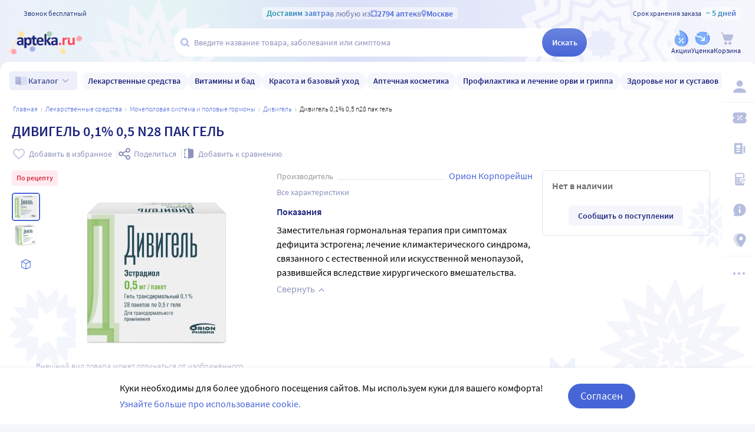

--- FILE ---
content_type: text/html;charset=utf-8
request_url: https://apteka.ru/product/divigel-28-sht-gel-dlya-naruzhnogo-primeneniya-dejstvuyushhee-veshhestvo-05-mg-estradiola-upakovka-odnodozovyj-paket-5e326851ca7bdc000192cd9a/
body_size: 106797
content:
<!doctype html><html lang="ru"><head><meta charset="utf-8"/><meta http-equiv="X-UA-Compatible" content="IE=edge"/><meta name="format-detection" content="telephone=no"/><style id="critical">body{background:#fff;color:#000;font-family:Source Sans Pro,sans-serif;font-size:100%;font-style:normal;font-weight:400;line-height:1.2}svg{fill:currentColor}.no-select{user-select:none}.rub{font-size:.9em}.h1,h1{color:#1c257b;font-size:1.5rem;font-weight:600;line-height:150%;margin:1rem 0}@media (max-width:800px){.h1,h1{font-size:1.125rem;line-height:27px}}.h2,h2{color:#1c257b;font-size:1.25rem;font-weight:600;line-height:150%;margin:1rem 0}@media (max-width:800px){.h2,h2{font-size:1.125rem}}.h3,h3{color:#1c257b;line-height:150%;margin:1rem 0}.h3,h3,h5{font-size:1rem;font-weight:600}p{margin:1em 0}.caption3{color:#999;font-size:12px;font-weight:400;line-height:16px}.link,a{background:none;color:#4665d7;cursor:pointer;outline:0;text-decoration:none;transition:color .25s ease-in-out}.link[aria-disabled=true],.link[aria-disabled],.link[disabled],a[aria-disabled=true],a[aria-disabled],a[disabled]{color:#ccc;cursor:not-allowed;pointer-events:none}a:not([href]){cursor:default}.link:hover,a:hover{color:#000}.link--accent{color:#8d92bd}.link--accent:hover{color:#4665d7}.link-dashed{border:dashed;border-width:0 0 1px}.link-dashed:hover{color:#000}.red{color:#ff465c}ul{margin:0;padding:0}ul li{list-style-type:none}ol{margin:0;padding:0}.unordered-list{margin:1em 0;padding:0 0 0 16px}.unordered-list li{list-style:disc outside}.unordered-list li::marker{color:#1c257b}.unordered-list li+li{margin-top:1em}.OrderedListItem{align-items:baseline;display:flex;flex-wrap:wrap;padding:20px 0}.OrderedListItem__flatPillIcon{fill:#9400d3!important}.OrderedListItem__number{align-items:flex-start;background:#f5f6fc;border-radius:24px;box-sizing:border-box;color:#8d92bd;flex:0 0 48px;font-size:24px;font-weight:600;height:48px;line-height:48px;text-align:center}.OrderedListItem__text{box-sizing:border-box;flex:0 0 calc(100% - 48px);padding-left:22px}.caption{color:#000}.caption,.caption-frame{font-size:14px;font-weight:300}.caption-frame{border:1px solid #e0e1f3;border-radius:10px;box-sizing:border-box;color:#333;display:inline-block;line-height:1.4;padding:6px 12px 7px}.ux-money{white-space:nowrap}.ux-money:after{content:"\00A0\20BD";display:inline-block;font-size:85%;margin:-.125em 0 0;vertical-align:middle}.ux-commas>span:after{content:"\002C\0020"}.ux-commas>span:last-child:after{content:none}.ux-commas>span:nth-last-child(2):after{content:"\0020\0438\00A0"}.ux-commas-only>span:after{content:"\002C\0020"}.ux-commas-only>span:last-child:after{content:none}.ux-commas-only>div{display:inline}.ux-commas-only>div:after{content:"\002C\0020"}.ux-commas-only>div:last-child:after{content:none}hr[data-label]{background:#fff none no-repeat 0 0;background-image:linear-gradient(180deg,transparent 8px,#e0e1f3 8px 9px,transparent 9px);border:0;display:block;font-size:.875rem;font-weight:400;height:16px;line-height:15px;margin:1rem 0;position:static;text-align:center}hr[data-label]:before{background-color:inherit;content:attr(data-label);display:inline-block;padding:0 .25rem}.apteka-logo{color:#1c257b;font-weight:900;white-space:nowrap}.apteka-logo i{color:#ff465c;font-style:normal}body,html{background:#f5f6fc;box-sizing:border-box;margin:0;min-height:100%;padding:0;width:100%}#detach-button-host{display:none!important}#app-container{display:contents}.body{background:linear-gradient(90deg,#edf0fb,#e5f4f5 23.56%,#dae0f7 46.15%,#f6f7fd);box-sizing:border-box;max-width:100%;min-height:100vh;min-width:320px;padding-left:env(safe-area-inset-left);padding-right:env(safe-area-inset-right);position:relative;width:100%}.body .ViewProductPage__panel>div{top:105px}@media (max-width:1024px){.body .ViewProductPage__panel>div{top:0}}@media (max-width:800px){.body .ViewProductPage__panel>div{top:unset}}.body .ProductPanel--headerHidden{transform:translateY(-105px)}@media (min-width:800px) and (max-width:1024px){.body .ProductPanel--headerHidden{transform:translateY(0)}}@media (max-width:1024px){.body--home-new-user .body__sidebar{z-index:6}}.body__new-home .body__sidebar>div{padding-top:0}.body__header{height:105px;left:0;pointer-events:none;position:sticky;top:0;width:100%;z-index:5}@media (max-width:1024px){.body__header--phone{height:116px}.body__header--phone+.body__wrapper .body__sidebar>div{padding-top:116px}}.body__header--home-new-user{height:60px}.body__header-logo{display:block;height:24px;padding:26px 0 0 20px;width:120px}.body__header-logo .icon{display:block;height:100%;width:100%}@media (max-width:1024px){.body__header-logo{padding:8px 0 8px 27px;width:80px}}.body__panel{bottom:0;height:0;left:50%;max-width:1800px;overflow:visible;position:fixed;transform:translateX(-50%);width:100%;z-index:4}@media (max-width:1024px){.body__panel{bottom:calc(3px + env(safe-area-inset-bottom));box-sizing:border-box;height:calc(56px + env(safe-area-inset-bottom));left:50%;transform:translateX(-50%);width:calc(100% - 36px);z-index:6}}.body__panel,.body__panel>div{align-items:flex-end;display:flex;flex-flow:row nowrap;justify-content:flex-end}@media (max-width:1024px){.body__panel,.body__panel>div{border-radius:16px;height:53px;min-height:53px}}.body__panel>div{align-items:flex-start;box-sizing:border-box;flex:0 0 auto;height:100vh;min-height:56px;min-width:56px;padding-top:105px}@media (max-width:1024px){.body__panel>div{align-items:flex-end;height:calc(56px + env(safe-area-inset-bottom));justify-content:flex-start;padding-top:0;width:100%}}@media (max-width:800px){.body__panel--yandexfix{bottom:56px}.body__panel--yandexfix:before{background:#fff;content:"";height:100%;position:absolute;top:100%;width:100%}}.body__footer{background:#fff;box-sizing:border-box;contain-intrinsic-size:320px 200px;content-visibility:auto;margin:0 auto;max-width:1800px;padding:0 56px 0 0;width:100%}@media (max-width:1024px){.body__footer{padding-bottom:56px;padding-right:0}}.body__wrapper{background:#fff;border-radius:16px 16px 0 0;box-sizing:border-box;display:grid;flex:1 0 auto;grid-template-areas:"catalog catalog" "notify notify" "sidebar content" "sidebar posters";grid-template-columns:auto 1fr;grid-template-rows:auto auto 1fr auto;margin:0 auto;max-width:1800px;min-height:100vh;overflow:visible;padding:16px 56px 0 0;position:relative;width:100%}@media (max-width:1024px){.body__wrapper{padding-right:0}}.body__content,.body__notify,.body__posters,.body__sidebar{box-sizing:border-box;min-width:0}.body__notify{grid-area:notify}.body__catalog{grid-area:catalog}.body__sidebar{grid-area:sidebar;padding-left:env(safe-area-inset-left)}.body__content{grid-area:content;overflow:visible;padding:0 20px 20px;position:relative}.body__content--home-new-user{background-color:#fff;padding-top:1px}.body__content-view{max-width:unset;width:100%}.body__posters{grid-area:posters;margin:1.5rem 20px 2rem}.body__notifies{align-items:flex-end;bottom:env(safe-area-inset-bottom);display:flex;flex-flow:column-reverse nowrap;gap:1rem .25rem;height:0;left:0;margin:0 32px 32px;position:fixed;right:0;z-index:4}.body__notifies>li{animation:anime-appear-right .5s ease-out 0s 1 forwards;max-width:100%}@media screen and (max-width:1024px){.body__notifies{margin:0 20px 58px;padding-bottom:8px}}@media screen and (max-width:800px){.body__notifies{margin-left:16px;margin-right:16px}}.BaseView{font-size:16px;margin:auto 0 0;min-height:calc(100vh - 75px);position:relative}@media (max-width:1024px){.BaseView{min-height:calc(100vh - 156px)}}.BaseView>.hilandero{left:50%;position:absolute;top:50%;transform:translate(-50%,-50%)}.BaseView__content{display:block}.BaseView__failure{padding:60px 20px 36px}.BaseView__title{display:inline;line-height:1.25;margin:0;vertical-align:baseline}.BaseView__title h1,.BaseView__title h2{margin:0}.BaseView__title .ItemRating{margin-right:.5em}.headingH4{color:#1c257b;display:block;font-size:1.125rem;font-weight:600;line-height:1.5;margin:0 0 .75rem}.SearchResultTitle h1{display:inline;margin:0 .75rem 0 0}.SearchResultTitle__count{color:grey;font-size:.75rem;vertical-align:1px;white-space:nowrap}.SearchResultTitle__found,.SearchResultTitle__not-found{display:inline-block;vertical-align:baseline}.SearchResultTitle__found{font-size:1rem}.SearchResultTitle__not-found{color:grey;font-size:.75rem;font-weight:400;margin-left:1em}.overlay-close{align-items:center;background-color:transparent;color:#9ea7ca;display:flex;height:60px;justify-content:center;position:absolute;right:0;top:0;transition:color .25s linear;width:60px;z-index:1}.overlay-close svg{height:22px;left:50%;position:absolute;top:50%;transform:translate(-50%,-50%);width:22px}.overlay-close:hover{color:#1c257b}.overlay-close:active{color:#000}sup.required{color:#ff465c;font-size:1.25rem;line-height:0;position:static;vertical-align:middle}sup.required:before{content:"\002A"}button,input{border:none}fieldset{border:0;margin:0;min-inline-size:auto;padding:0}.button{-webkit-tap-highlight-color:transparent;align-items:center;background:#4665d7;border:1px solid transparent;border-radius:31px;box-sizing:border-box;color:#fff;display:inline-flex;font-size:18px;height:42px;justify-content:center;outline:0!important;padding:0 20px;transition:.25s ease-in-out;transition-property:background-color,border-color,color}.button:hover{background-color:#1c257b;color:#fff}.button:active{background-color:#4665d7}.button-frame[aria-disabled],.button-frame[aria-disabled]:hover,.button-frame[disabled],.button-frame[disabled]:hover,.button.disabled,.button[aria-disabled],.button[aria-disabled]:hover,.button[disabled],.button[disabled]:hover{background-color:#e8e8e8;border-color:transparent;color:#9d9d9d;cursor:default}a.button[aria-disabled]{pointer-events:none}.button-light{background:#e0e1f3;color:#1c257b}.button-light:active,.button-light:hover{background-color:#8d92bd;color:#fff}.button-trans{background-color:transparent;color:#1c257b}.button-trans:hover{background-color:#f5f6fc;color:#4665d7}.button-trans:disabled{background-color:transparent}.button-light48{background-color:#f5f6fc;border-radius:1.5rem;color:#1c257b;height:3rem}.button-light48 .icon{height:1rem;margin:.125rem 0 0 .5rem;width:1rem}.button-light48:active,.button-light48:hover{background-color:#4665d7;color:#fff}.button-light48:disabled{background-color:#e8e8e8;border-color:transparent;color:#9d9d9d;cursor:default}.button-frame{background:transparent;border-color:#4665d7;color:#4665d7}.button--type2{background:#f5f6fc;border-radius:5px;box-sizing:border-box;color:#4665d7;cursor:pointer;font-size:16px;height:50px;width:100%}.button--type2:hover{background-color:#fff;border-color:#4665d7;color:#4665d7}.button-type3{align-items:center;background-color:transparent;border:1px solid transparent;border-radius:4px;cursor:pointer;display:inline-flex;font-size:16px;font-weight:600;height:48px;justify-content:center;line-height:1;min-width:108px;padding:0 14px;position:relative;text-decoration:none;transition:all .35s ease}.button-type3--primary{background-color:#4665d7;color:#fff}.button-type3--primary:hover{background-color:#1c257b}.button-type3--light{background-color:#ecf0fb;color:#4665d7}.button-type3--light:hover{background-color:#a3b2eb;color:#fff}.button-type3--secondary{background-color:#ff465c;color:#fff}.button-type3--secondary:hover{background-color:#cd0018}.button-type3--secondary-light{background-color:#fff2f4;color:#ff465c;font-weight:400}.button-type3--secondary-light:hover{background-color:#ff465c;color:#fff}.button-type3--primary-light{background-color:#9ea7ca;color:#fff}.button-type3--primary-light:hover{background-color:#9ea7ca}.button-type3--border-primary{background-color:#fff;border-color:#4665d7;color:#4665d7}.button-type3--border-primary:hover{background-color:#4665d7;border-color:#4665d7;color:#fff}.button-type3--border-secondary{background-color:#fff;border-color:#ff465c;color:#ff465c}.button-type3--border-secondary:hover{background-color:#ff465c;color:#fff}.button-type3__spinner{left:7px;position:absolute;top:50%;transform:translateY(-50%)}.button-type4{color:#1c257b}.button-type4:hover{color:#4665d7}.button--light36{background-color:#f5f6fc;border-radius:5px;color:#1c257b;font-size:.875rem;font-weight:600;height:2.25rem}.button--light36:hover{background-color:#9ea7ca;color:#fff}.button-cancel{background:none;color:#4665d7;font-size:1.125rem;line-height:1rem;margin:0;padding:.25rem .125rem;white-space:nowrap}.button-cancel .icon{color:#ff465c;height:.875rem;margin:0 .5rem 0 0;vertical-align:-1px;width:.875rem}.button-cancel:hover{color:#ff465c}.button--gradient{background:linear-gradient(129.55deg,#657fde 8.54%,#4665d7 72.61%);transition:background .35s ease}.button--gradient:hover{background:linear-gradient(180deg,#4665d7,#314797)}.icon{fill:currentColor;display:inline-block;height:24px;vertical-align:middle;width:24px}.icon--burn{stroke:currentColor}.SiteFooter{box-sizing:border-box;padding:0 1.25rem;position:relative;width:100%}.SiteFooter-inner{border-top:1px solid #e0e1f3;display:flex;justify-content:space-between;padding:30px 0 0}@media (max-width:1600px){.SiteFooter-inner{display:block}}.SiteFooter__info{align-items:flex-start;display:flex;flex:0 1 40%;flex-wrap:wrap;justify-content:space-between}.SiteFooter__heading{color:#666;font-size:1rem;font-weight:400;margin:0 0 .625rem;text-transform:uppercase}.SiteFooter__apps,.SiteFooter__socials{padding:10px}.SiteFooter__apps .AppStoresGroup{justify-content:flex-start}.SiteFooter__hotLine{padding:10px}.SiteFooter__hotLine address{margin-top:6px}.SiteFooter__hotLine address:first-of-type{margin-top:0}.SiteFooter__hotLine a{color:#4665d7;display:inline-block;font-size:18px;font-weight:600}.SiteFooter__menus{align-items:flex-start;display:flex;flex:0 1 50%;flex-wrap:wrap;justify-content:space-between}.SiteFooter__menus>div{box-sizing:border-box;flex:0 0 20%;padding:10px}@media (max-width:800px){.SiteFooter__menus>div{flex-basis:100%}}.SiteFooter__menus>div li+li{margin-top:12px}.SiteFooter__menus>div li a{color:#4665d7;font-size:14px}.SiteFooter__menus>div li a:hover{color:#1c257b}@media (max-width:1600px){.SiteFooter__menus{border-top:1px solid #e0e1f3;margin-top:20px;padding-top:20px}}.SiteFooter-bottom{align-items:flex-end;color:#8d92bd;display:flex;flex-flow:row wrap;font-size:.875rem;font-weight:300;justify-content:space-between;padding-bottom:29px}@media (max-width:1600px){.SiteFooter-bottom{padding-top:30px}}.SiteFooter-bottom-block{box-sizing:border-box;flex:0 0 30%;padding:.625rem}@media (max-width:800px){.SiteFooter-bottom-block{flex-basis:100%}}.SiteFooter-bottom-block p{margin:.4375rem 0 0}.SiteFooter__vacancies{align-items:center;background:linear-gradient(90deg,#217a93 -37.76%,#29afaf 57.34%,#38a689 177.05%);border-radius:17px;box-sizing:border-box;color:#fff!important;display:inline-flex;font-weight:600;gap:.25rem;height:34px;padding:0 .5rem 1px;white-space:nowrap}.SiteFooter__vacancies .icon{height:26px;width:26px}.SiteFooter__feedback{font-size:14px}.SiteFooter__ideas{display:inline-block;margin-top:12px}.SiteFooter__ideas .icon{height:14px;margin-right:6px;width:10px}.SitePanel{box-sizing:border-box;flex:0 0 auto;padding:16px 0}.SitePanel,.SitePanel>nav{align-items:flex-start;display:flex;flex-flow:column nowrap;justify-content:flex-start}.SitePanel>nav{border-bottom:1px solid rgba(0,0,0,.05);flex:0 0 auto;padding:0;width:100%}.SitePanel>nav>div{flex:inherit;width:inherit}.SitePanel .ButtonIcon{padding:0;text-align:left}.SitePanel .ButtonIcon__link{align-items:center;border-radius:5px;cursor:pointer;display:flex;padding:12px 16px;width:auto}@media screen and (max-width:1200px){.SitePanel .ButtonIcon__link{justify-content:flex-start}}.SitePanel .ButtonIcon__link:hover{background:#f6f7fd}.SitePanel .ButtonIcon-text{-webkit-line-clamp:2;-webkit-box-orient:vertical;color:inherit;display:-webkit-box;flex:0 1 auto;font-size:16px;max-width:100%;overflow:hidden;padding:0 0 0 16px;text-align:left;text-overflow:ellipsis;vertical-align:middle;white-space:nowrap;word-break:break-word}.SitePanel .ButtonIcon-icon{flex:0 0 auto}.SitePanel__apps{flex:0 0 auto;padding-bottom:8px;padding-top:16px;text-align:center;width:100%}@media screen and (max-width:1024px){.SitePanel__apps{padding-bottom:16px}}.SitePanel--right .SitePanel__apps{opacity:0;pointer-events:none;transition:opacity .25s ease}.SitePanel--headerHidden{transform:translateY(-75px)}.SitePanel--right{background-color:#fff;border-radius:10px;height:auto;position:relative;transition:all .25s ease;width:56px}.SitePanel--right:after{bottom:33px;color:#b6bede;content:"\2026";flex:0 0 auto;font-size:24px;font-weight:900;height:32px;margin:0;pointer-events:none;position:absolute;right:0;text-align:center;transition:opacity .25s;width:100%}.SitePanel--right:not([aria-expanded]):hover,.SitePanel--right[aria-expanded]{box-shadow:0 8px 18px 0 rgba(0,0,0,.05);width:277px}.SitePanel--right:not([aria-expanded]):hover:after,.SitePanel--right[aria-expanded]:after{opacity:0}.SitePanel--right:not([aria-expanded]):hover .SitePanel__apps,.SitePanel--right[aria-expanded] .SitePanel__apps{opacity:1;pointer-events:auto;transition:opacity .1s ease}.SitePanel--bottom{align-items:normal;box-shadow:none;flex-direction:row;height:calc(56px + env(safe-area-inset-bottom));padding:0;width:100%}@media (max-width:1024px){.SitePanel--bottom{height:55px}}.SitePanel--bottom>nav{align-items:center;border-bottom:0;flex:1 1 auto;flex-direction:row-reverse;justify-content:space-evenly;padding-bottom:0;width:auto}.SitePanel--bottom>nav+nav{margin-top:0}.SitePanel--bottom>nav>div{flex:0 0 auto}.SitePanel--bottom>nav>div+div{margin:0}.SitePanel--bottom .ButtonIcon-text{display:none}.SitePanel .bottomPanelExp{display:flex;flex-grow:1;height:100%}.SitePanel .bottomPanelExp__item{align-items:center;background-color:hsla(0,0%,100%,.99);box-shadow:0 8px 18px 0 rgba(0,0,0,.1);display:flex;flex-grow:1;width:0}.SitePanel .bottomPanelExp__item--left{border-radius:16px 8px 0 16px}.SitePanel .bottomPanelExp__item--right{border-radius:8px 16px 16px 0}.SitePanel .bottomPanelExp__item--right .HeaderUserButton--lk-btn .ButtonIcon-text{display:none}.SitePanel .bottomPanelExp__item .ButtonIcon,.SitePanel .bottomPanelExp__item .HeaderUserButton{align-items:center;display:flex;flex-grow:1;height:100%;justify-content:center}.SitePanel .bottomPanelExp__item .ButtonIcon__link{align-items:center;display:flex;flex-direction:column;height:100%;justify-content:center;width:100%}.SitePanel .bottomPanelExp__item .ButtonIcon-icon{height:28px;width:28px}.SitePanel .bottomPanelExp__item .ButtonIcon-text{display:block;font-size:10px;padding:0}@media (max-width:1024px){.SitePanel .bottomPanelExp__item .ButtonIcon__link{padding:0}.SitePanel .bottomPanelExp__item .ButtonIcon__link:hover{background-color:transparent}}.SitePanel .bottomPanelExp__centerItem{flex-grow:0;flex-shrink:0;position:relative;width:52px}.SitePanel .bottomPanelExp__centerItemTransition{background-image:url("data:image/svg+xml;charset=utf-8,%3Csvg xmlns='http://www.w3.org/2000/svg' width='52' height='29' fill='none'%3E%3Cpath fill='%23fff' fill-opacity='.99' d='M52 29H0V0h.096C1.152 14.016 11.002 25 23 25h6c11.998 0 21.848-10.984 22.904-25H52z'/%3E%3C/svg%3E");bottom:0;font-size:0;height:29px;left:0;position:absolute;width:52px}.SitePanel.SitePanel--headerHidden{transform:translateY(-105px)}.SiteHeaderLight{background:linear-gradient(90deg,#edf0fb,#e5f4f5 23.56%,#dae0f7 46.15%,#f6f7fd);box-sizing:border-box;height:100%;padding:12px 0 7px;pointer-events:auto}@media (max-width:800px){.SiteHeaderLight{padding:12px 0 7px}}.SiteHeaderLight[aria-hidden]{content-visibility:hidden}.SiteHeaderLight--sticky{transition:transform .25s}.SiteHeaderLight__main{align-items:center;box-sizing:border-box;display:flex;gap:10px;height:52px;justify-content:space-between;margin:13px auto 0;max-width:1800px;padding:0 24px}@media (max-width:1200px){.SiteHeaderLight__main{height:43px}}@media (max-width:800px){.SiteHeaderLight__main{padding:0 8px}}.SiteHeaderLight__main .HeaderLogo{flex:none;width:128px}.SiteHeaderLight__main .ButtonIcon-text{color:#1c257b;transition:color .2s ease}.SiteHeaderLight__main .ButtonIcon-text:hover{color:#4665d7}.SiteHeaderLight__center{flex:1}.SiteHeaderLight__rightContainer{align-items:center;display:flex;gap:16px;justify-content:flex-end}.SiteHeaderLight__phoneMain{align-items:center;background:hsla(0,0%,100%,.3);color:#273a81;display:flex;font-size:12px;font-weight:400;gap:8px;justify-content:center;line-height:1.5;margin-bottom:-7px;margin-top:6px;width:100%}.SiteHeaderLight__phoneMain a{font-size:14px;font-weight:600;text-decoration:none}.SiteHeaderLight__newButton .ButtonIcon-icon{transition:filter .2s ease}.SiteHeaderLight__newButton:hover .ButtonIcon-icon{filter:brightness(.9)}.SiteHeaderTop{align-items:center;box-sizing:border-box;color:#273a81;display:flex;font-size:12px;gap:10px;justify-content:space-between;margin:0 auto;max-width:1800px;padding:0 24px;position:relative;white-space:nowrap;z-index:1}@media (max-width:1200px){.SiteHeaderTop{z-index:unset}}@media (max-width:800px){.SiteHeaderTop{gap:8px;padding:0 8px;position:static}}.SiteHeaderTop .HeaderLogo{height:21px;max-width:95px}.SiteHeaderTop__gradient{background-clip:text;-webkit-background-clip:text;background-image:linear-gradient(90deg,#1998a3 .46%,#5874db 100.46%);color:transparent;font-size:14px;font-weight:600;line-height:21px}.SiteHeaderTop__highlight{align-items:center;background-color:hsla(0,0%,100%,.5);border-radius:5px;box-sizing:border-box;display:inline-flex;gap:8px;max-width:100%;padding:0 8px}@media (max-width:800px){.SiteHeaderTop__highlight{gap:2px}}.SiteHeaderTop__link,.SiteHeaderTop__phone,.SiteHeaderTop__shelfLife{align-items:center;display:inline-flex}.SiteHeaderTop__phone{gap:8px}.SiteHeaderTop__shelfLife{gap:10px}.SiteHeaderTop__link{color:#4665d7;cursor:pointer;font-weight:600;gap:4px;transition:color .2s ease}.SiteHeaderTop__link:hover{color:#3f5bc1}.SiteHeaderTop__link:hover .icon{color:#5874db}.SiteHeaderTop__city{overflow:hidden}@media (max-width:800px){.SiteHeaderTop__city{gap:2px}}.SiteHeaderTop__city>span{display:inline-block;overflow:hidden;text-overflow:ellipsis}.SiteHeaderTop__delivery{color:rgba(28,37,123,.6);flex:1;font-size:14px;text-align:center;width:0}.SiteHeaderTop__delivery .icon{color:#90a3e7;flex:none;height:12px;transition:color .2s ease;width:12px}.SiteHeaderTop__delivery .icon--pin_full{width:9px}@keyframes button-counter-pulse{25%{box-shadow:0 0 0 12px currentColor;transform:scale(2) translate(-7px,5px)}}@keyframes button-icon-dropdown-appear{0%{opacity:0;transform:translateY(36px)}}.ButtonIcon{position:relative;text-align:center;white-space:nowrap}.ButtonIcon-icon{align-items:center;display:inline-flex;flex-direction:column;height:28px;position:relative;vertical-align:middle;width:28px}.ButtonIcon-icon .icon{color:#b6bede;height:100%;transition:color .2s ease;width:100%}.ButtonIcon-icon>small{flex:0 0 auto;font-size:.75rem;font-weight:700;line-height:.875rem}.ButtonIcon-icon .ButtonIcon__counter{animation:button-counter-pulse 0s ease-in-out .125s backwards;background-color:#4665d7;border:1px solid #f5f6fc;border-radius:12px;box-sizing:border-box;color:rgba(70,101,215,.2);height:17px;margin:-5px -9px;min-width:20px;position:absolute;right:0;top:0}.ButtonIcon-icon .ButtonIcon__counter:after{color:#fff;content:attr(data-count);display:block;font-size:12px;font-weight:700;line-height:15px;text-align:center}.ButtonIcon-icon .ButtonIcon__counter.animated{animation-duration:.875s}.ButtonIcon-icon .ButtonIcon__counter--green{background-color:#26803f;color:rgba(38,128,63,.2)}.ButtonIcon-icon .ButtonIcon__counter--red{background-color:#ff465c;color:rgba(255,70,92,.2)}.ButtonIcon-icon .ButtonIcon__counter--gray{background-color:#999;color:hsla(0,0%,60%,.2)}.ButtonIcon-text{color:#8d92bd;display:block;font-size:12px;white-space:normal}.ButtonIcon__icon{flex:0 1 auto}.ButtonIcon__link{color:#1c257b;cursor:pointer;margin:0 auto;padding:0;position:relative;width:24px}.ButtonIcon__link:not([href]){cursor:pointer}.ButtonIcon__link:hover{color:#4665d7}.ButtonIcon:hover .ButtonIcon-icon .icon{color:#739fca}.ButtonIcon:hover .ButtonIcon-icon .icon--nav_favorite_new{color:#ff465c}.ButtonIcon-dropdown{animation:button-icon-dropdown-appear .333s ease 0s;animation-fill-mode:backwards;backdrop-filter:saturate(150%) blur(16px);background:hsla(0,0%,100%,.66);border-radius:5px;box-shadow:0 0 5px rgba(0,0,0,.3);box-sizing:border-box;margin:10px -46px 0 0;max-height:unset;min-width:180px;position:absolute;right:100%;text-align:left;top:100%;white-space:normal;z-index:1}.ButtonIcon-dropdown:before{border-color:#fff #fff transparent transparent;border-style:solid;border-width:8px;box-shadow:2px -2px 4px -2px rgba(0,0,0,.3);content:"";display:block;height:0;margin:-8px 16px 0 0;position:absolute;right:0;top:0;transform:rotate(-45deg);width:0}.ButtonIcon-dropdown>div{-ms-overflow-style:none;background:inherit;border-radius:inherit;max-height:inherit;overflow:hidden;overflow-y:auto;overscroll-behavior:contain;position:relative;scrollbar-width:none}.ButtonIcon-dropdown>div::-webkit-scrollbar{display:none}@keyframes SearchBox-history-appear{0%{transform:translateY(40px)}to{transform:translateY(0)}}.SearchBox{align-items:center;display:flex;flex-flow:row nowrap;position:relative;z-index:1}.SearchBox[data-active]{z-index:6}.SearchBox .SearchBox__darkness{z-index:auto}.SearchBox:hover .SearchBox__input-icon .icon{color:#b5c1ef}.SearchBox__scanner{flex:0 0 auto;margin:0}.SearchBox__scanner .icon{color:#b5c1ef}.SearchBox__scanner button{background:transparent;color:#1c257b;padding:.75rem .125rem .75rem .75rem}.SearchBox__scanner button:active{color:#4665d7}.SearchBox__input{align-items:center;background:transparent;border-radius:100px;display:flex;flex:1 1 100%;flex-flow:row nowrap;height:48px;justify-content:flex-start;position:relative;transition:box-shadow .3s}@media (max-width:1024px){.SearchBox__input{height:40px}}.SearchBox__input>div{align-items:center;background:#fff;border-radius:inherit;border-bottom-right-radius:0;border-right-width:0;border-top-right-radius:0;box-sizing:border-box;display:flex;flex:1 1 100%;flex-flow:row nowrap;height:100%;justify-content:flex-start}.SearchBox__input-icon{align-items:center;color:#1c257b;cursor:text;display:inline-flex;flex:0 0 34px;height:100%;text-align:center}.SearchBox__input-icon>.icon{color:#b5c1ef;display:block;flex-grow:0;flex-shrink:0;height:20px;margin:-1px 0 0 8px;width:20px}.SearchBox__input-tags{margin:0 6px 0 0;padding:2px}.SearchBox__input-input{align-self:stretch;flex:1 1 100%;position:relative}.SearchBox__input-input>input{background:transparent;box-sizing:border-box;font-size:16px;height:100%;overflow:hidden;padding:0 20px 1px 0;position:relative;text-overflow:ellipsis;width:100%}.SearchBox__input-input>input::placeholder{color:#8d92bd;display:inline-block}.SearchBox__input-input>input:placeholder-shown{font-size:14px;padding-right:.125rem}.SearchBox__input-input>input[type=search]::-webkit-search-cancel-button{display:none}.SearchBox__input-input>input[disabled]{color:#a9a9a9;left:0;padding-left:inherit;position:absolute;top:0}@media (max-width:1024px){.SearchBox__input-input{padding-left:1rem}}.SearchBox__input-reset,.SearchBox__input-speech{background:none;color:#9ea7ca;flex:0 0 auto;height:100%;left:-20px;padding:0;position:relative;width:38px}.SearchBox__input-reset>.icon,.SearchBox__input-speech>.icon{height:14px;margin-top:-3px;width:14px}.SearchBox__input-speech{height:auto;width:auto}.SearchBox__input-submit{background:linear-gradient(180deg,#6b84df,#4665d7);border-bottom-left-radius:0;border-top-left-radius:0;border-radius:100px;color:#fff;flex:0 0 auto;font-size:14px;font-weight:600;height:100%;margin:0 0 0 -20px;padding:0;transition:background .2s ease;width:76px}.SearchBox__input-submit[aria-busy]{background-color:#9ea7ca;color:#ccc;pointer-events:none}.SearchBox__input-submit:hover{background:linear-gradient(180deg,#4665d7,#314797)}.SearchBox__input-submit .icon{height:20px;width:20px}@media (max-width:1024px){.SearchBox__input-submit{width:40px}}.SearchBox__input:hover,.SearchBox__input[aria-active]{box-shadow:2px 4px 6px rgba(0,0,0,.1),-1px -1px 5px rgba(0,0,0,.05)}.SearchBox__input:hover .SearchBox__input-icon>.icon,.SearchBox__input[aria-active] .SearchBox__input-icon>.icon{color:#4665d7}.SearchBox__input:hover .SearchBox__input-input>input::placeholder,.SearchBox__input[aria-active] .SearchBox__input-input>input::placeholder{color:#4665d7}.SearchBox__darkness{animation:anime-fade .25s ease 0s 1 reverse forwards;background:rgba(0,0,0,.5);bottom:0;height:200vh;left:0;position:fixed;right:0;top:50vh;transform:translateY(-50%);z-index:5}.SearchBox__suggests{animation:SearchBox-history-appear .33s ease-out 0s 1 backwards;left:0;margin-top:12px;position:absolute;right:0;top:100%}.SearchBox__modal{align-items:center;backdrop-filter:saturate(125%) blur(10px);background:rgba(0,0,0,.25);background-image:radial-gradient(transparent,rgba(0,0,0,.5));bottom:0;display:flex;flex-flow:column nowrap;justify-content:center;left:0;position:fixed;right:0;top:0;z-index:6}.SearchBox__hintsForSearchExp{gap:4px;left:0;max-width:calc(100% - 30px);overflow:hidden;position:absolute;text-overflow:ellipsis;top:50%;transform:translateY(-50%)}@media (max-width:1024px){.SearchBox__hintsForSearchExp{display:none}}.SearchBox__hintsForSearchExp>div>ul{flex-wrap:nowrap;gap:4px}.SearchBox__hintsForSearchExp ul li a{background-color:transparent;color:#90a3e7;font-size:12px;font-weight:600;overflow:initial;position:relative;transition:all .2s ease}.SearchBox__hintsForSearchExp ul li a:before{background-color:rgba(144,163,231,.4);bottom:0;content:"";height:1px;left:50%;position:absolute;transform:translateX(-50%);width:calc(100% - 8px)}.SearchBox__hintsForSearchExp ul li a:hover{background-color:#f6f7fd}.SearchBox__hintsForSearchExp ul li a:hover:before{display:none}.SearchBox__bottomActivateBtn{background-color:hsla(0,0%,100%,.99);border-radius:50%;bottom:calc(14px + env(safe-area-inset-bottom));cursor:pointer;display:none;height:42px;left:50%;position:fixed;transform:translateX(-50%);transition:all .2s ease;width:42px;z-index:6}@media (max-width:1024px){.SearchBox__bottomActivateBtn{display:block}}.SearchBox__bottomActivateBtn .icon{color:#9ea4ca;height:20px;left:50%;position:absolute;top:50%;transform:translate(-50%,-50%);transition:all .2s ease;width:20px}.SearchBox__bottomActivateBtn--active{background:linear-gradient(180deg,#6b84df,#4665d7)}.SearchBox__bottomActivateBtn--active .icon{color:#fff}.HeaderCity{align-items:center;background:none;color:#1c257b;display:flex;flex-flow:row nowrap;font-weight:600;height:1.5rem;margin:0;overflow:hidden;padding:0;transition:color .3s ease;white-space:nowrap}.HeaderCity:hover{color:#4665d7}.HeaderCity>.icon{flex:0 0 auto;height:100%;margin:0 .25rem 0 0;width:1.5rem}.HeaderCity>span{flex:1 1 100%;overflow:hidden;text-overflow:ellipsis}.HeaderCity>span:first-letter{text-transform:uppercase}.HeaderCity--undefined{color:#9ea7ca}.HeaderLogo{display:block;text-align:center}.HeaderLogo .icon,.HeaderLogo .link{display:block;width:100%}.HeaderLogo img,.HeaderLogo picture{display:inline-block;max-width:100%}.HeaderLogo .icon--logo{width:95px}.HintsToSearch{align-items:flex-start;display:flex;flex-flow:row nowrap;font-size:12px;gap:0 .5rem;height:auto;justify-content:flex-start;overflow:hidden}.HintsToSearch>span{color:#8d92bd;flex:0 0 auto;line-height:14px;padding:1px 0 0}.HintsToSearch>div{flex:0 1 100%}.HintsToSearch>div>ul{display:flex;flex-flow:row wrap;gap:.5rem;max-height:1.5em}.HintsToSearch>div>ul,.HintsToSearch>div>ul li{list-style:none;margin:0;padding:0}.HintsToSearch>div>ul>li{flex:0 1 auto}.HintsToSearch a{background-color:rgba(70,101,215,.05);border-radius:4px;display:block;line-height:16px;overflow:hidden;padding:0 4px;text-decoration:none;transition:background-color .25s ease-in-out 0s,color .25s ease-in-out 0s;white-space:nowrap}.HintsToSearch a:hover{background-color:rgba(70,101,215,.2);color:#1c257b}@keyframes sidebarFadeIn{0%{opacity:0}}.body__sidebar{animation:sidebarFadeIn .25s ease-out 0s backwards;background:#fff;position:relative;width:250px;z-index:2}.body__sidebar,.sidebar{box-sizing:border-box;height:100%}.SidebarCatalog__parent>a{align-items:center;border-radius:0 5px 5px 0;display:flex;flex-flow:row nowrap;font-size:.875rem;line-height:1.2;padding:.5rem 1rem .5rem .25rem}.SidebarCatalog__parent>a .icon--arrow_right{flex:0 0 auto;margin:0 -1px 0 -5px;transform:scaleX(-1)}.SidebarCatalog__parent>a:hover{background-color:#f5f6fc}.SidebarCatalog__list{padding-left:.625rem}.SidebarCategoriesList ul{list-style:none;margin:0;padding:0}.SidebarCategoriesList a{align-items:center;border-radius:5px;color:#8d92bd;display:flex;flex-flow:row nowrap;font-size:14px;justify-content:flex-start;line-height:21px;padding:.5rem .75rem;transition:color .25s ease-in-out 0s;transition-property:color,background-color,border-color}.SidebarCategoriesList a:hover{background-color:#f5f6fc;color:#4665d7}.SidebarCategoriesList a[aria-selected]{color:#1c257b;font-weight:600;pointer-events:none}</style><script defer="defer" src="https://static.apteka.ru/site/client/js/main.a99797a31c6ff83dea65.js"></script><script defer="defer" src="https://static.apteka.ru/site/client/js/critical.a99797a31c6ff83dea65.js"></script><link href="https://static.apteka.ru/site/client/css/chunk1.a99797a31c6ff83dea65.css" rel="stylesheet"/><link href="https://static.apteka.ru/site/client/css/chunk2.a99797a31c6ff83dea65.css" rel="stylesheet"/><link href="https://static.apteka.ru/site/client/css/chunk3.a99797a31c6ff83dea65.css" rel="stylesheet"/>
<!--[--><!--APP-HEAD--><link rel="icon" href="/static/favicon.ico" sizes="any"><link rel="icon" href="/static/favicon.svg" type="image/svg+xml"><link rel="apple-touch-icon" href="/static/apple-touch-icon.png"><!----><link rel="preconnect" href="https://www.googletagmanager.com"><!--[--><!--[--><link rel="preconnect" href="https://api.apteka.ru" crossorigin=""><link rel="dns-prefetch" href="https://api.apteka.ru"><!--]--><!--[--><link rel="preconnect" href="https://images.apteka.ru" crossorigin=""><link rel="dns-prefetch" href="https://images.apteka.ru"><!--]--><!--[--><link rel="preconnect" href="https://static.apteka.ru" crossorigin=""><link rel="dns-prefetch" href="https://static.apteka.ru"><!--]--><!--]--><title>ДИВИГЕЛЬ 0,1% 0,5 N28 ПАК ГЕЛЬ - цена 0 руб., купить в интернет аптеке в Москве ДИВИГЕЛЬ 0,1% 0,5 N28 ПАК ГЕЛЬ, инструкция по применению</title><meta name="viewport" content="width=device-width, height=device-height, user-scalable=no, viewport-fit=cover, initial-scale=1.0, maximum-scale=5.0, minimum-scale=1.0"><meta name="description" content="✅ Купить ДИВИГЕЛЬ 0,1% 0,5 N28 ПАК ГЕЛЬ по цене 0 руб. в интернет аптеке в Москве, всегда в наличии, ✅ инструкция по применению ДИВИГЕЛЬ 0,1% 0,5 N28 ПАК ГЕЛЬ на Apteka.ru. Только сертифицированные лекарства, ✅ доставка в любую аптеку в Москве круглосуточно."><meta name="keywords" content="ДИВИГЕЛЬ 0,1% 0,5 N28 ПАК ГЕЛЬ цена купить Москва инструкция по применению отзывы интернет аптека"><meta name="robots" content="index, follow, max-image-preview:large"><!----><meta property="og:description" content="✅ Купить ДИВИГЕЛЬ 0,1% 0,5 N28 ПАК ГЕЛЬ по цене 0 руб. в интернет аптеке в Москве, всегда в наличии, ✅ инструкция по применению ДИВИГЕЛЬ 0,1% 0,5 N28 ПАК ГЕЛЬ на Apteka.ru. Только сертифицированные лекарства, ✅ доставка в любую аптеку в Москве круглосуточно."><meta property="og:title" content="ДИВИГЕЛЬ 0,1% 0,5 N28 ПАК ГЕЛЬ - цена 0 руб., купить в интернет аптеке в Москве ДИВИГЕЛЬ 0,1% 0,5 N28 ПАК ГЕЛЬ, инструкция по применению"><meta property="og:image" content="https://images.apteka.ru/medium_363b7f07-c7e5-4908-a4f1-4677d6d01bc0.jpeg"><meta property="og:url" content="https://apteka.ru/product/divigel-01-05-n28-pak-gel-5e326851ca7bdc000192cd9a/"><meta property="og:type" content="website"><meta property="og:image:secure_url" content="https://images.apteka.ru/medium_363b7f07-c7e5-4908-a4f1-4677d6d01bc0.jpeg"><meta property="og:image:alt" content="Apteka.ru"><meta property="og:image:type" content="image/png"><meta property="og:image:width" content="600"><meta property="og:image:height" content="600"><meta name="zen-verification" content="uvlHo9MeUooFYnechabPXqkeiEJmrOtXWUT7AmzOJcgjieswnnRNC9fg99hq3wGH"><meta name="yandex-verification" content="aa9fa5d848caa475"><meta name="google-site-verification" content="tix4i8mFs1b0MSssPppIEJaaVxR5gudXnkqJDS_qmsA"><link rel="canonical" href="https://apteka.ru/product/divigel-01-05-n28-pak-gel-5e326851ca7bdc000192cd9a/"><!----><!----><link rel="image_src" href="https://images.apteka.ru/medium_363b7f07-c7e5-4908-a4f1-4677d6d01bc0.jpeg"><!--[--><script type="application/ld+json">{"@context":"https://schema.org","@type":"ImageObject","contentUrl":"https://images.apteka.ru/original_363b7f07-c7e5-4908-a4f1-4677d6d01bc0.webp","name":"ДИВИГЕЛЬ 0,1% 0,5 N28 ПАК ГЕЛЬ","description":""}</script><!--]--><!--/APP-HEAD--><!--]-->
<script>window.__INITIAL_STATE__ = {"provinceCity":null,"selectedCity":{"id":"5e57803249af4c0001d64407","name":"Москва","prepositionalName":"Москве","state":"Москва","url":"moskva","centerCoords":{"latitude":55.73894636005726,"longitude":37.60922701539012},"areaRectangle":{"leftTopPoint":{"latitude":55.96399955,"longitude":37.268181},"rightBottomPoint":{"latitude":55.47877745,"longitude":37.980431}},"autoDestCount":2794,"regBodyAddress":"141400, ОБЛАСТЬ МОСКОВСКАЯ, ГОРОД ХИМКИ, ШОССЕ ВАШУТИНСКОЕ, 22","regBodyUid":"0032e72b-71f2-40ff-b457-13cd03af6422","nearCities":null,"deliveryDates":[{"shipTimeStart":"2026-01-16T23:00:00Z","shipTimeEnd":"2026-01-17T16:00:00Z","deadline":"2026-01-16T19:00:00Z"},{"shipTimeStart":"2026-01-17T02:00:00Z","shipTimeEnd":"2026-01-17T15:00:00Z","deadline":"2026-01-16T20:00:00Z"},{"shipTimeStart":"2026-01-17T23:00:00Z","shipTimeEnd":"2026-01-18T15:00:00Z","deadline":"2026-01-17T19:00:00Z"}],"forceProvince":true},"selectedShop":null,"ssrContext":{"env":{"API_INTERNAL_ENDPOINT":"http://api-bot:5001","SITE_ENVIRONMENT":"prod","API_EXTERNAL_ENDPOINT":"https://api.apteka.ru","SITE_KIND":"bot"},"origin":"https://apteka.ru","userAgent":"Mozilla/5.0 (Macintosh; Intel Mac OS X 10_15_7) AppleWebKit/537.36 (KHTML, like Gecko) Chrome/131.0.0.0 Safari/537.36; ClaudeBot/1.0; +claudebot@anthropic.com)","url":"/product/divigel-28-sht-gel-dlya-naruzhnogo-primeneniya-dejstvuyushhee-veshhestvo-05-mg-estradiola-upakovka-odnodozovyj-paket-5e326851ca7bdc000192cd9a/","host":"apteka.ru","httpStatus":null,"robot":"Mozilla/5.0 (Macintosh; Intel Mac OS X 10_15_7) AppleWebKit/537.36 (KHTML, like Gecko) Chrome/131.0.0.0 Safari/537.36; ClaudeBot/1.0; +claudebot@anthropic.com)","assistantShown":false,"isTech":true,"headers":{"Accept":"text/html,application/xhtml+xml,application/xml;q=0.9,image/webp,image/apng,*/*;q=0.8,application/signed-exchange;v=b3;q=0.9","Accept-Encoding":"gzip, deflate, br","User-Agent":"Mozilla/5.0 (Macintosh; Intel Mac OS X 10_15_7) AppleWebKit/537.36 (KHTML, like Gecko) Chrome/131.0.0.0 Safari/537.36; ClaudeBot/1.0; +claudebot@anthropic.com)","Tx-Tls-Proto":"TLSv1.3","Tx-Tls-Cipher":"TLS_AES_128_GCM_SHA256"},"clientIp":"18.191.224.17","trace":[]},"userAgentMobile":false,"vitamins":null,"vitaminsLoading":false,"prefetch":{},"robot":"Mozilla/5.0 (Macintosh; Intel Mac OS X 10_15_7) AppleWebKit/537.36 (KHTML, like Gecko) Chrome/131.0.0.0 Safari/537.36; ClaudeBot/1.0; +claudebot@anthropic.com)","surveyModal":false,"progressiveDiscountPopup":false,"progressiveDiscount":null,"progressiveRecipe":false,"prescriptionsPopup":false,"loading":false,"windowWidthType":"Laptop","catalogOverlayIsVisible":false,"referralPopup":false,"bannerClaimPopupId":null,"devHost":false,"medHost":true,"cacheloth":[],"errorPage":null,"yandexPanel":false,"utmMarks":null,"clientInfo":null,"stop410":false,"settings":{"preferences":{"referralProgramParentReward":100,"firstOrderDiscount":0,"supportPhone":"8 800 700 88 88"}},"newCatalogModal":false,"head":{"title":"ДИВИГЕЛЬ 0,1% 0,5 N28 ПАК ГЕЛЬ - цена 0 руб., купить в интернет аптеке в Москве ДИВИГЕЛЬ 0,1% 0,5 N28 ПАК ГЕЛЬ, инструкция по применению","description":"✅ Купить ДИВИГЕЛЬ 0,1% 0,5 N28 ПАК ГЕЛЬ по цене 0 руб. в интернет аптеке в Москве, всегда в наличии, ✅ инструкция по применению ДИВИГЕЛЬ 0,1% 0,5 N28 ПАК ГЕЛЬ на Apteka.ru. Только сертифицированные лекарства, ✅ доставка в любую аптеку в Москве круглосуточно.","keywords":"ДИВИГЕЛЬ 0,1% 0,5 N28 ПАК ГЕЛЬ цена купить Москва инструкция по применению отзывы интернет аптека","image":"https://images.apteka.ru/medium_363b7f07-c7e5-4908-a4f1-4677d6d01bc0.jpeg","origin":"https://apteka.ru","robots":"index, follow","canonical":"https://apteka.ru/product/divigel-01-05-n28-pak-gel-5e326851ca7bdc000192cd9a/","prevLink":"","nextLink":"","expires":"","linkingData":["{\"@context\":\"https://schema.org\",\"@type\":\"ImageObject\",\"contentUrl\":\"https://images.apteka.ru/original_363b7f07-c7e5-4908-a4f1-4677d6d01bc0.webp\",\"name\":\"ДИВИГЕЛЬ 0,1% 0,5 N28 ПАК ГЕЛЬ\",\"description\":\"\"}"]},"auth":{"overlay":false,"status":{"error":false,"loading":false,"loaded":false,"phoneError":false,"passwordError":false,"networkError":false},"newUser":false},"session":{"newcomer":false},"webpush":{"subscribed":false},"user":{"login":null,"shadow":true,"info":null,"apiSid":"SID_00000000000000000000_xxxxxxxxxxxxxxxxxxxx","deviceId":"1768585481309_8288f2007a323","deviceTs":"1768585481310","fio":null,"gender":"NotSpecified","birthDate":null,"email":null,"emailVerified":false,"updated":1768585481350,"favoritesCount":0,"ordersCount":0,"awaitingReview":null,"refineEmailPopup":false,"telegramChat":false,"allowCookies":true,"goodPreferences":{"cautionsFold":"None","pharmActFold":"None","pharmKinFold":"None","pharmDynFold":"None","structFold":"None","sideEffFold":"None","goodKitFold":"None","contraIndicFold":"None","drugInterFold":"None","dosageFold":"None","keepSpecialFold":"None","shortDescFold":"None","releaseFold":"None","dosDescFold":"None","indicFold":"None","overdoseFold":"None"}},"city":{"notify":false,"overlay":false,"default":{"id":"5e57803249af4c0001d64407","name":"Москва","prepositionalName":"Москве","state":"Москва","url":"moskva","centerCoords":{"latitude":55.73894636005726,"longitude":37.60922701539012},"areaRectangle":{"leftTopPoint":{"latitude":55.96399955,"longitude":37.268181},"rightBottomPoint":{"latitude":55.47877745,"longitude":37.980431}},"autoDestCount":2794,"regBodyAddress":"141400, ОБЛАСТЬ МОСКОВСКАЯ, ГОРОД ХИМКИ, ШОССЕ ВАШУТИНСКОЕ, 22","regBodyUid":"0032e72b-71f2-40ff-b457-13cd03af6422","nearCities":null,"deliveryDates":[{"shipTimeStart":"2026-01-16T23:00:00Z","shipTimeEnd":"2026-01-17T16:00:00Z","deadline":"2026-01-16T19:00:00Z"},{"shipTimeStart":"2026-01-17T02:00:00Z","shipTimeEnd":"2026-01-17T15:00:00Z","deadline":"2026-01-16T20:00:00Z"},{"shipTimeStart":"2026-01-17T23:00:00Z","shipTimeEnd":"2026-01-18T15:00:00Z","deadline":"2026-01-17T19:00:00Z"}]},"selected":{"id":"5e57803249af4c0001d64407","name":"Москва","prepositionalName":"Москве","state":"Москва","url":"moskva","centerCoords":{"latitude":55.73894636005726,"longitude":37.60922701539012},"areaRectangle":{"leftTopPoint":{"latitude":55.96399955,"longitude":37.268181},"rightBottomPoint":{"latitude":55.47877745,"longitude":37.980431}},"autoDestCount":2794,"regBodyAddress":"141400, ОБЛАСТЬ МОСКОВСКАЯ, ГОРОД ХИМКИ, ШОССЕ ВАШУТИНСКОЕ, 22","regBodyUid":"0032e72b-71f2-40ff-b457-13cd03af6422","nearCities":null,"deliveryDates":[{"shipTimeStart":"2026-01-16T23:00:00Z","shipTimeEnd":"2026-01-17T16:00:00Z","deadline":"2026-01-16T19:00:00Z"},{"shipTimeStart":"2026-01-17T02:00:00Z","shipTimeEnd":"2026-01-17T15:00:00Z","deadline":"2026-01-16T20:00:00Z"},{"shipTimeStart":"2026-01-17T23:00:00Z","shipTimeEnd":"2026-01-18T15:00:00Z","deadline":"2026-01-17T19:00:00Z"}],"forceProvince":true},"province":null,"topCities":[{"id":"5e57803249af4c0001d64407","name":"Москва","prepositionalName":"Москве","state":"Москва","url":"moskva","centerCoords":{"latitude":55.73899067496987,"longitude":37.60925952069104},"areaRectangle":{"leftTopPoint":{"latitude":55.96399955,"longitude":37.268181},"rightBottomPoint":{"latitude":55.47877745,"longitude":37.980431}},"autoDestCount":2489,"regBodyAddress":"141400, ОБЛАСТЬ МОСКОВСКАЯ, ГОРОД ХИМКИ, ШОССЕ ВАШУТИНСКОЕ, 22","regBodyUid":"0032e72b-71f2-40ff-b457-13cd03af6422","nearCities":null,"deliveryDates":[{"shipTimeStart":"2025-06-10T23:00:00Z","shipTimeEnd":"2025-06-11T16:00:00Z","deadline":"2025-06-10T19:00:00Z"},{"shipTimeStart":"2025-06-11T02:00:00Z","shipTimeEnd":"2025-06-12T13:00:00Z","deadline":"2025-06-10T20:00:00Z"},{"shipTimeStart":"2025-06-11T23:00:00Z","shipTimeEnd":"2025-06-12T16:00:00Z","deadline":"2025-06-11T19:00:00Z"}]},{"id":"5e5778f0f85fde0001489df1","name":"Санкт-Петербург","prepositionalName":"Санкт-Петербурге","state":"Санкт-Петербург","url":"sanktpeterburg","centerCoords":{"latitude":59.93034423927393,"longitude":30.325878945544556},"areaRectangle":{"leftTopPoint":{"latitude":60.0829449,"longitude":29.98018055},"rightBottomPoint":{"latitude":59.7003891,"longitude":30.58120845}},"autoDestCount":1212,"regBodyAddress":"196624, ГОРОД САНКТ-ПЕТЕРБУРГ, ПОСЕЛОК ШУШАРЫ, ШОССЕ МОСКОВСКОЕ, ДОМ 177, КОРПУС 3, СТРОЕНИЕ 1","regBodyUid":"5d70f89d-b687-4c1d-a2d1-d8ceaac5db67","nearCities":null,"deliveryDates":[{"shipTimeStart":"2025-06-10T22:00:00Z","shipTimeEnd":"2025-06-11T15:00:00Z","deadline":"2025-06-10T16:00:00Z"},{"shipTimeStart":"2025-06-12T23:00:00Z","shipTimeEnd":"2025-06-14T15:00:00Z","deadline":"2025-06-11T16:00:00Z"},{"shipTimeStart":"2025-06-13T23:00:00Z","shipTimeEnd":"2025-06-14T15:00:00Z","deadline":"2025-06-13T16:00:00Z"}]},{"id":"5e57979c57dec70001a6e153","name":"Краснодар","prepositionalName":"Краснодаре","state":"Краснодарский край","url":"krasnodar","centerCoords":{"latitude":45.05776013355049,"longitude":39.003338765472314},"areaRectangle":{"leftTopPoint":{"latitude":45.19026435,"longitude":38.69059745},"rightBottomPoint":{"latitude":44.97668065,"longitude":39.34356955}},"autoDestCount":614,"regBodyAddress":"350000, КРАЙ КРАСНОДАРСКИЙ, ГОРОД КРАСНОДАР, ТЕРРИТОРИЯ ОТДЕЛЕНИЕ №2 АФ СОЛНЕЧНАЯ, ДОМ 7/2","regBodyUid":"d6022de6-ada1-425a-96a3-e0526a096b91","nearCities":null,"deliveryDates":[{"shipTimeStart":"2025-06-11T03:00:00Z","shipTimeEnd":"2025-06-11T14:00:00Z","deadline":"2025-06-10T19:00:00Z"},{"shipTimeStart":"2025-06-12T03:00:00Z","shipTimeEnd":"2025-06-13T14:00:00Z","deadline":"2025-06-11T19:00:00Z"}]},{"id":"5e57a3bd3119980001fa0210","name":"Воронеж","prepositionalName":"Воронеже","state":"Воронежская область","url":"voronezh","centerCoords":{"latitude":51.675069203180215,"longitude":39.19461917137809},"areaRectangle":{"leftTopPoint":{"latitude":51.8950832,"longitude":39.0373749},"rightBottomPoint":{"latitude":51.5326948,"longitude":39.6145691}},"autoDestCount":566,"regBodyAddress":"394065, ОБЛАСТЬ ВОРОНЕЖСКАЯ, ГОРОД ВОРОНЕЖ, ПРОСПЕКТ ПАТРИОТОВ, 57Б","regBodyUid":"53f17866-7f92-4370-8e08-91aec34453ae","nearCities":null,"deliveryDates":[{"shipTimeStart":"2025-06-11T04:00:00Z","shipTimeEnd":"2025-06-11T13:00:00Z","deadline":"2025-06-10T17:00:00Z"},{"shipTimeStart":"2025-06-14T04:00:00Z","shipTimeEnd":"2025-06-15T12:00:00Z","deadline":"2025-06-13T17:00:00Z"}]},{"id":"5e607eff6e36380001a5f3a5","name":"Омск","prepositionalName":"Омске","state":"Омская область","url":"omsk","centerCoords":{"latitude":54.992014477272726,"longitude":73.35528984504133},"areaRectangle":{"leftTopPoint":{"latitude":55.3930418,"longitude":73.154306},"rightBottomPoint":{"latitude":54.8616802,"longitude":73.511806}},"autoDestCount":484,"regBodyAddress":"625019, ОБЛАСТЬ ТЮМЕНСКАЯ, ГОРОД ТЮМЕНЬ, УЛИЦА ГИЛЕВСКАЯ РОЩА, ДОМ 10","regBodyUid":"42e1026b-cfc8-4b22-8d72-9fa8c8b3f00d","nearCities":null,"deliveryDates":[{"shipTimeStart":"2025-06-11T04:00:00Z","shipTimeEnd":"2025-06-11T15:00:00Z","deadline":"2025-06-10T09:00:00Z"},{"shipTimeStart":"2025-06-11T04:00:00Z","shipTimeEnd":"2025-06-11T15:00:00Z","deadline":"2025-06-10T12:00:00Z"},{"shipTimeStart":"2025-06-12T04:00:00Z","shipTimeEnd":"2025-06-12T15:00:00Z","deadline":"2025-06-11T12:00:00Z"}]},{"id":"5e577e97a2efde00019e63e4","name":"Ростов-на-Дону","prepositionalName":"Ростове-на-Дону","state":"Ростовская область","url":"rostovnadonu","centerCoords":{"latitude":47.24684439082969,"longitude":39.70635312663755},"areaRectangle":{"leftTopPoint":{"latitude":47.34026365,"longitude":39.53887545},"rightBottomPoint":{"latitude":47.16334735,"longitude":39.85084755}},"autoDestCount":458,"regBodyAddress":"350000, КРАЙ КРАСНОДАРСКИЙ, ГОРОД КРАСНОДАР, ТЕРРИТОРИЯ ОТДЕЛЕНИЕ №2 АФ СОЛНЕЧНАЯ, ДОМ 7/2","regBodyUid":"d6022de6-ada1-425a-96a3-e0526a096b91","nearCities":null,"deliveryDates":[{"shipTimeStart":"2025-06-11T05:00:00Z","shipTimeEnd":"2025-06-11T15:00:00Z","deadline":"2025-06-10T16:00:00Z"},{"shipTimeStart":"2025-06-12T05:00:00Z","shipTimeEnd":"2025-06-12T15:00:00Z","deadline":"2025-06-11T16:00:00Z"}]},{"id":"5e58b8fee8d43f0001a55baf","name":"Екатеринбург","prepositionalName":"Екатеринбурге","state":"Свердловская область","url":"ekaterinburg","centerCoords":{"latitude":56.829972111872145,"longitude":60.60464167579909},"areaRectangle":{"leftTopPoint":{"latitude":56.92925025,"longitude":60.46829165},"rightBottomPoint":{"latitude":56.73186075,"longitude":60.83587535}},"autoDestCount":438,"regBodyAddress":"454036, ОБЛАСТЬ ЧЕЛЯБИНСКАЯ, ГОРОД ЧЕЛЯБИНСК, УЛИЦА РАДОНЕЖСКАЯ, ДОМ 9, СТРОЕНИЕ 1","regBodyUid":"dcb5431d-7437-4a0d-bc0e-911fbba3dcb9","nearCities":null,"deliveryDates":[{"shipTimeStart":"2025-06-11T03:00:00Z","shipTimeEnd":"2025-06-11T13:00:00Z","deadline":"2025-06-10T13:00:00Z"},{"shipTimeStart":"2025-06-12T03:00:00Z","shipTimeEnd":"2025-06-12T13:00:00Z","deadline":"2025-06-11T13:00:00Z"},{"shipTimeStart":"2025-06-14T03:00:00Z","shipTimeEnd":"2025-06-14T13:00:00Z","deadline":"2025-06-13T13:00:00Z"}]},{"id":"5e57acd4752ac70001593b7f","name":"Уфа","prepositionalName":"Уфе","state":"Республика Башкортостан","url":"ufa","centerCoords":{"latitude":54.75460145995423,"longitude":56.0092473798627},"areaRectangle":{"leftTopPoint":{"latitude":54.833125,"longitude":55.77618045},"rightBottomPoint":{"latitude":54.654375,"longitude":56.26965255}},"autoDestCount":437,"regBodyAddress":"450095, РЕСПУБЛИКА БАШКОРТОСТАН, ГОРОД УФА, УЛИЦА МАЙКОПСКАЯ, ДОМ 65/2","regBodyUid":"ca859cce-1803-496a-b7a1-74a424a3260b","nearCities":null,"deliveryDates":[{"shipTimeStart":"2025-06-10T11:00:00Z","shipTimeEnd":"2025-06-10T16:00:00Z","deadline":"2025-06-10T08:00:00Z"},{"shipTimeStart":"2025-06-11T06:00:00Z","shipTimeEnd":"2025-06-12T10:00:00Z","deadline":"2025-06-10T16:00:00Z"},{"shipTimeStart":"2025-06-11T11:00:00Z","shipTimeEnd":"2025-06-11T16:00:00Z","deadline":"2025-06-11T08:00:00Z"}]},{"id":"5e577fea7ea24200011fcb8d","name":"Пермь","prepositionalName":"Перми","state":"Пермский край","url":"perm","centerCoords":{"latitude":58.013177264285716,"longitude":56.221057557142856},"areaRectangle":{"leftTopPoint":{"latitude":58.17248645,"longitude":55.7933471},"rightBottomPoint":{"latitude":57.93445855,"longitude":56.6241529}},"autoDestCount":420,"regBodyAddress":"454036, ОБЛАСТЬ ЧЕЛЯБИНСКАЯ, ГОРОД ЧЕЛЯБИНСК, УЛИЦА РАДОНЕЖСКАЯ, ДОМ 9, СТРОЕНИЕ 1","regBodyUid":"dcb5431d-7437-4a0d-bc0e-911fbba3dcb9","nearCities":null,"deliveryDates":[{"shipTimeStart":"2025-06-11T03:00:00Z","shipTimeEnd":"2025-06-11T16:00:00Z","deadline":"2025-06-10T13:00:00Z"},{"shipTimeStart":"2025-06-14T03:00:00Z","shipTimeEnd":"2025-06-14T16:00:00Z","deadline":"2025-06-13T12:00:00Z"},{"shipTimeStart":"2025-06-14T02:00:00Z","shipTimeEnd":"2025-06-14T16:00:00Z","deadline":"2025-06-13T13:00:00Z"}]},{"id":"5e57d618ae44ae00013b8c08","name":"Волгоград","prepositionalName":"Волгограде","state":"Волгоградская область","url":"volgograd","centerCoords":{"latitude":48.69274934390244,"longitude":44.517184953658536},"areaRectangle":{"leftTopPoint":{"latitude":48.86202765,"longitude":44.21975},"rightBottomPoint":{"latitude":48.45686135,"longitude":44.66525}},"autoDestCount":410,"regBodyAddress":"410530, САРАТОВСКАЯ ОБЛАСТЬ, Г.О. ГОРОД САРАТОВ, П ДУБКИ, ТЕР. ЮЖНАЯ ПРОМЗОНА, ЗД. 1","regBodyUid":"702fc6b7-1aba-4830-809f-d76aeb891e72","nearCities":null,"deliveryDates":[{"shipTimeStart":"2025-06-11T03:00:00Z","shipTimeEnd":"2025-06-11T14:00:00Z","deadline":"2025-06-10T17:00:00Z"},{"shipTimeStart":"2025-06-13T03:00:00Z","shipTimeEnd":"2025-06-13T14:00:00Z","deadline":"2025-06-12T17:00:00Z"},{"shipTimeStart":"2025-06-14T03:00:00Z","shipTimeEnd":"2025-06-14T14:00:00Z","deadline":"2025-06-13T17:00:00Z"}]},{"id":"6681727f3210fbd198563743","name":"Казань","prepositionalName":"Казани","state":"Республика Татарстан (Татарстан)","url":"kazan","centerCoords":{"latitude":55.80236351344743,"longitude":49.14369874327628},"areaRectangle":{"leftTopPoint":{"latitude":55.887931,"longitude":48.8547361},"rightBottomPoint":{"latitude":55.670681,"longitude":49.3005419}},"autoDestCount":409,"regBodyAddress":"420137, РЕСПУБЛИКА ТАТАРСТАН, ГОРОД КАЗАНЬ, УЛИЦА АДОРАТСКОГО, 76","regBodyUid":"87979975-3928-4eb3-a62b-fbdd9e5683a1","nearCities":null,"deliveryDates":[{"shipTimeStart":"2025-06-11T06:00:00Z","shipTimeEnd":"2025-06-15T12:00:00Z","deadline":"2025-06-10T18:00:00Z"},{"shipTimeStart":"2025-06-12T06:00:00Z","shipTimeEnd":"2025-06-16T12:00:00Z","deadline":"2025-06-11T18:00:00Z"},{"shipTimeStart":"2025-06-14T06:00:00Z","shipTimeEnd":"2025-06-14T12:00:00Z","deadline":"2025-06-13T17:00:00Z"}]},{"id":"5e58ce3a004bae00014a7f84","name":"Красноярск","prepositionalName":"Красноярске","state":"Красноярский край","url":"krasnoyarsk","centerCoords":{"latitude":56.023402795918365,"longitude":92.88949617346938},"areaRectangle":{"leftTopPoint":{"latitude":56.1286249,"longitude":92.6758471},"rightBottomPoint":{"latitude":55.9633191,"longitude":93.0666529}},"autoDestCount":392,"regBodyAddress":"660012, КРАЙ КРАСНОЯРСКИЙ, ГОРОД КРАСНОЯРСК, УЛИЦА ПОЛТАВСКАЯ, 38, 15","regBodyUid":"35bd0317-30d2-44a0-a3ff-294c870c2531","nearCities":null,"deliveryDates":[{"shipTimeStart":"2025-06-12T01:00:00Z","shipTimeEnd":"2025-06-12T11:00:00Z","deadline":"2025-06-11T14:00:00Z"},{"shipTimeStart":"2025-06-14T00:00:00Z","shipTimeEnd":"2025-06-14T15:00:00Z","deadline":"2025-06-13T10:00:00Z"}]},{"id":"5e58a675cd37fa0001a7cb79","name":"Нижний Новгород","prepositionalName":"Нижнем Новгороде","state":"Нижегородская область","url":"nizhnii-novgorod","centerCoords":{"latitude":56.29702280769231,"longitude":43.92939744102564},"areaRectangle":{"leftTopPoint":{"latitude":56.397861,"longitude":43.7228611},"rightBottomPoint":{"latitude":56.194361,"longitude":44.0999169}},"autoDestCount":390,"regBodyAddress":"603058, ОБЛАСТЬ НИЖЕГОРОДСКАЯ, ГОРОД НИЖНИЙ НОВГОРОД, УЛИЦА ШЕКСПИРА, 12","regBodyUid":"d643fd46-b835-40c8-bf66-e9ee325a7c3c","nearCities":null,"deliveryDates":[{"shipTimeStart":"2025-06-11T05:00:00Z","shipTimeEnd":"2025-06-11T12:00:00Z","deadline":"2025-06-10T17:00:00Z"},{"shipTimeStart":"2025-06-12T05:00:00Z","shipTimeEnd":"2025-06-12T12:00:00Z","deadline":"2025-06-11T17:00:00Z"},{"shipTimeStart":"2025-06-13T05:00:00Z","shipTimeEnd":"2025-06-13T12:00:00Z","deadline":"2025-06-12T17:00:00Z"}]},{"id":"5e58f572660a0b0001a9e8b5","name":"Саратов","prepositionalName":"Саратове","state":"Саратовская область","url":"saratov","centerCoords":{"latitude":51.54978266062176,"longitude":45.98701570207254},"areaRectangle":{"leftTopPoint":{"latitude":51.6204449,"longitude":45.84144445},"rightBottomPoint":{"latitude":51.4578891,"longitude":46.13966655}},"autoDestCount":386,"regBodyAddress":"410530, САРАТОВСКАЯ ОБЛАСТЬ, Г.О. ГОРОД САРАТОВ, П ДУБКИ, ТЕР. ЮЖНАЯ ПРОМЗОНА, ЗД. 1","regBodyUid":"702fc6b7-1aba-4830-809f-d76aeb891e72","nearCities":null,"deliveryDates":[{"shipTimeStart":"2025-06-11T04:00:00Z","shipTimeEnd":"2025-06-11T13:00:00Z","deadline":"2025-06-10T16:00:00Z"},{"shipTimeStart":"2025-06-13T04:00:00Z","shipTimeEnd":"2025-06-13T13:00:00Z","deadline":"2025-06-12T16:00:00Z"},{"shipTimeStart":"2025-06-14T04:00:00Z","shipTimeEnd":"2025-06-14T13:00:00Z","deadline":"2025-06-13T16:00:00Z"}]},{"id":"5e579bb9ae44ae00013b8bfe","name":"Самара","prepositionalName":"Самаре","state":"Самарская область","url":"samara","centerCoords":{"latitude":53.22327606128134,"longitude":50.20017025069638},"areaRectangle":{"leftTopPoint":{"latitude":53.5097227,"longitude":49.8231391},"rightBottomPoint":{"latitude":53.0880553,"longitude":50.3651949}},"autoDestCount":359,"regBodyAddress":"410530, САРАТОВСКАЯ ОБЛАСТЬ, Г.О. ГОРОД САРАТОВ, П ДУБКИ, ТЕР. ЮЖНАЯ ПРОМЗОНА, ЗД. 1","regBodyUid":"702fc6b7-1aba-4830-809f-d76aeb891e72","nearCities":null,"deliveryDates":[{"shipTimeStart":"2025-06-11T04:00:00Z","shipTimeEnd":"2025-06-11T13:00:00Z","deadline":"2025-06-10T16:00:00Z"},{"shipTimeStart":"2025-06-13T04:00:00Z","shipTimeEnd":"2025-06-13T13:00:00Z","deadline":"2025-06-12T16:00:00Z"},{"shipTimeStart":"2025-06-14T04:00:00Z","shipTimeEnd":"2025-06-14T13:00:00Z","deadline":"2025-06-13T16:00:00Z"}]},{"id":"5e57858e2b690a0001b0977f","name":"Новосибирск","prepositionalName":"Новосибирске","state":"Новосибирская область","url":"novosibirsk","centerCoords":{"latitude":55.01056278612717,"longitude":82.94223104624278},"areaRectangle":{"leftTopPoint":{"latitude":55.19441665,"longitude":82.77916715},"rightBottomPoint":{"latitude":54.82225035,"longitude":83.13972185}},"autoDestCount":346,"regBodyAddress":"630098, Новосибирская область, Новосибирский район, п.Мичуринский , проезд Автомобилистов, 2А","regBodyUid":"8238ed92-edb9-494d-ba9d-fd1808beb212","nearCities":null,"deliveryDates":[{"shipTimeStart":"2026-01-17T00:00:00Z","shipTimeEnd":"2026-01-17T12:00:00Z","deadline":"2026-01-16T11:00:00Z"},{"shipTimeStart":"2026-01-19T00:00:00Z","shipTimeEnd":"2026-01-19T12:00:00Z","deadline":"2026-01-18T11:00:00Z"},{"shipTimeStart":"2026-01-20T00:00:00Z","shipTimeEnd":"2026-01-20T11:00:00Z","deadline":"2026-01-19T11:00:00Z"}]},{"id":"5e5799c207402f0001293801","name":"Тюмень","prepositionalName":"Тюмени","state":"Тюменская область","url":"tyumen","centerCoords":{"latitude":57.14007781927711,"longitude":65.56497239759037},"areaRectangle":{"leftTopPoint":{"latitude":57.22997185,"longitude":65.4261529},"rightBottomPoint":{"latitude":57.08391715,"longitude":65.7613471}},"autoDestCount":332,"regBodyAddress":"625019, ОБЛАСТЬ ТЮМЕНСКАЯ, ГОРОД ТЮМЕНЬ, УЛИЦА ГИЛЕВСКАЯ РОЩА, ДОМ 10","regBodyUid":"42e1026b-cfc8-4b22-8d72-9fa8c8b3f00d","nearCities":null,"deliveryDates":[{"shipTimeStart":"2025-06-11T04:00:00Z","shipTimeEnd":"2025-06-11T13:00:00Z","deadline":"2025-06-10T15:00:00Z"},{"shipTimeStart":"2025-06-12T03:00:00Z","shipTimeEnd":"2025-06-12T13:00:00Z","deadline":"2025-06-11T15:00:00Z"},{"shipTimeStart":"2025-06-13T03:00:00Z","shipTimeEnd":"2025-06-13T11:00:00Z","deadline":"2025-06-12T15:00:00Z"}]},{"id":"5e57cf5b7e44600001f90b3e","name":"Ставрополь","prepositionalName":"Ставрополе","state":"Ставропольский край","url":"stavropol","centerCoords":{"latitude":45.03118825236593,"longitude":41.94452415772871},"areaRectangle":{"leftTopPoint":{"latitude":45.0837501,"longitude":41.83419455},"rightBottomPoint":{"latitude":44.9768059,"longitude":42.04747245}},"autoDestCount":317,"regBodyAddress":"355035, КРАЙ СТАВРОПОЛЬСКИЙ, ГОРОД СТАВРОПОЛЬ, ПРОСПЕКТ КУЛАКОВА, ДОМ 26А","regBodyUid":"f973a234-d8ec-46e6-a7ad-e563065ce681","nearCities":null,"deliveryDates":[{"shipTimeStart":"2025-06-11T06:00:00Z","shipTimeEnd":"2025-06-12T12:00:00Z","deadline":"2025-06-10T17:00:00Z"},{"shipTimeStart":"2025-06-12T06:00:00Z","shipTimeEnd":"2025-06-13T12:00:00Z","deadline":"2025-06-11T17:00:00Z"}]},{"id":"5e57858949af4c0001d64408","name":"Ярославль","prepositionalName":"Ярославле","state":"Ярославская область","url":"yaroslavl","centerCoords":{"latitude":57.636013788321165,"longitude":39.8561871459854},"areaRectangle":{"leftTopPoint":{"latitude":57.74072255,"longitude":39.742208},"rightBottomPoint":{"latitude":57.54150045,"longitude":39.986958}},"autoDestCount":274,"regBodyAddress":"150539, ОБЛАСТЬ ЯРОСЛАВСКАЯ, РАЙОН ЯРОСЛАВСКИЙ, РАБОЧИЙ ПОСЕЛОК ЛЕСНАЯ ПОЛЯНА, ДОМ 43, СТРОЕНИЕ 1","regBodyUid":"9a52428b-ae3b-47f7-bd0e-52e3cc7dd17f","nearCities":null,"deliveryDates":[{"shipTimeStart":"2025-06-11T05:00:00Z","shipTimeEnd":"2025-06-11T14:00:00Z","deadline":"2025-06-10T18:00:00Z"},{"shipTimeStart":"2025-06-12T05:00:00Z","shipTimeEnd":"2025-06-12T14:00:00Z","deadline":"2025-06-11T18:00:00Z"},{"shipTimeStart":"2025-06-14T05:00:00Z","shipTimeEnd":"2025-06-14T14:00:00Z","deadline":"2025-06-13T18:00:00Z"}]},{"id":"5e57c169ddfd26000181963a","name":"Оренбург","prepositionalName":"Оренбурге","state":"Оренбургская область","url":"orenburg","centerCoords":{"latitude":51.795803179775284,"longitude":55.130662692883895},"areaRectangle":{"leftTopPoint":{"latitude":51.87209675,"longitude":55.0207499},"rightBottomPoint":{"latitude":51.70373625,"longitude":55.2486941}},"autoDestCount":267,"regBodyAddress":"450095, РЕСПУБЛИКА БАШКОРТОСТАН, ГОРОД УФА, УЛИЦА МАЙКОПСКАЯ, ДОМ 65/2","regBodyUid":"ca859cce-1803-496a-b7a1-74a424a3260b","nearCities":null,"deliveryDates":[{"shipTimeStart":"2025-06-11T02:00:00Z","shipTimeEnd":"2025-06-12T10:00:00Z","deadline":"2025-06-10T14:00:00Z"},{"shipTimeStart":"2025-06-12T04:00:00Z","shipTimeEnd":"2025-06-12T12:00:00Z","deadline":"2025-06-11T13:00:00Z"},{"shipTimeStart":"2025-06-14T04:00:00Z","shipTimeEnd":"2025-06-14T12:00:00Z","deadline":"2025-06-13T13:00:00Z"}]}]},"autodest":{"overlay":false,"history":null},"questionnaire":{"cacheId":{}},"tracking":{"pageId":0,"pageName":"Main","pagePath":"/"},"superuser":{"initialized":false,"token":null,"userData":null,"userNuance":null,"order":null,"orderData":null,"additionalItems":null,"userInstructions":null},"promotions":{},"preparation":{"categoryItems":null,"defaultCity":null,"data":null,"item":null,"town":null,"city":null,"cities":[{"id":"5e57803249af4c0001d64407","name":"Москва","prepositionalName":"Москве","state":"Москва","url":"moskva","centerCoords":{"latitude":55.73895796744186,"longitude":37.6092177509839},"areaRectangle":{"leftTopPoint":{"latitude":55.96399955,"longitude":37.268181},"rightBottomPoint":{"latitude":55.47877745,"longitude":37.980431}},"autoDestCount":2795,"regBodyAddress":"141400, ОБЛАСТЬ МОСКОВСКАЯ, ГОРОД ХИМКИ, ШОССЕ ВАШУТИНСКОЕ, 22","regBodyUid":"0032e72b-71f2-40ff-b457-13cd03af6422","nearCities":null,"deliveryDates":[{"shipTimeStart":"2026-01-16T23:00:00Z","shipTimeEnd":"2026-01-17T16:00:00Z","deadline":"2026-01-16T19:00:00Z"},{"shipTimeStart":"2026-01-17T02:00:00Z","shipTimeEnd":"2026-01-17T15:00:00Z","deadline":"2026-01-16T20:00:00Z"},{"shipTimeStart":"2026-01-17T23:00:00Z","shipTimeEnd":"2026-01-18T15:00:00Z","deadline":"2026-01-17T19:00:00Z"}]},{"id":"5e5778f0f85fde0001489df1","name":"Санкт-Петербург","prepositionalName":"Санкт-Петербурге","state":"Санкт-Петербург","url":"sanktpeterburg","centerCoords":{"latitude":59.93276055835735,"longitude":30.32604026801153},"areaRectangle":{"leftTopPoint":{"latitude":60.0928611,"longitude":29.98018055},"rightBottomPoint":{"latitude":59.6999169,"longitude":30.58120845}},"autoDestCount":1388,"regBodyAddress":"196624, ГОРОД САНКТ-ПЕТЕРБУРГ, ПОСЕЛОК ШУШАРЫ, ШОССЕ МОСКОВСКОЕ, ДОМ 177, КОРПУС 3, СТРОЕНИЕ 1","regBodyUid":"5d70f89d-b687-4c1d-a2d1-d8ceaac5db67","nearCities":null,"deliveryDates":[{"shipTimeStart":"2026-01-17T06:00:00Z","shipTimeEnd":"2026-01-17T15:00:00Z","deadline":"2026-01-16T16:00:00Z"},{"shipTimeStart":"2026-01-16T23:00:00Z","shipTimeEnd":"2026-01-17T15:00:00Z","deadline":"2026-01-16T17:00:00Z"},{"shipTimeStart":"2026-01-18T03:00:00Z","shipTimeEnd":"2026-01-18T15:00:00Z","deadline":"2026-01-17T16:00:00Z"}]},{"id":"5e57979c57dec70001a6e153","name":"Краснодар","prepositionalName":"Краснодаре","state":"Краснодарский край","url":"krasnodar","centerCoords":{"latitude":45.059480298913044,"longitude":39.00416704347826},"areaRectangle":{"leftTopPoint":{"latitude":45.1823616,"longitude":38.69059745},"rightBottomPoint":{"latitude":44.9776384,"longitude":39.34356955}},"autoDestCount":736,"regBodyAddress":"350000, КРАЙ КРАСНОДАРСКИЙ, ГОРОД КРАСНОДАР, ТЕРРИТОРИЯ ОТДЕЛЕНИЕ №2 АФ СОЛНЕЧНАЯ, ДОМ 7/2","regBodyUid":"d6022de6-ada1-425a-96a3-e0526a096b91","nearCities":null,"deliveryDates":[{"shipTimeStart":"2026-01-17T04:00:00Z","shipTimeEnd":"2026-01-18T12:00:00Z","deadline":"2026-01-16T19:00:00Z"},{"shipTimeStart":"2026-01-18T04:00:00Z","shipTimeEnd":"2026-01-19T12:00:00Z","deadline":"2026-01-17T19:00:00Z"},{"shipTimeStart":"2026-01-19T04:00:00Z","shipTimeEnd":"2026-01-19T14:00:00Z","deadline":"2026-01-18T19:00:00Z"}]},{"id":"5e57858e2b690a0001b0977f","name":"Новосибирск","prepositionalName":"Новосибирске","state":"Новосибирская область","url":"novosibirsk","centerCoords":{"latitude":55.00955131145038,"longitude":82.94212551908397},"areaRectangle":{"leftTopPoint":{"latitude":55.19456945,"longitude":82.7479302},"rightBottomPoint":{"latitude":54.81904155,"longitude":83.1417918}},"autoDestCount":655,"regBodyAddress":"630098, Новосибирская область, Новосибирский район, п.Мичуринский , проезд Автомобилистов, 2А","regBodyUid":"8238ed92-edb9-494d-ba9d-fd1808beb212","nearCities":null,"deliveryDates":[{"shipTimeStart":"2026-01-17T00:00:00Z","shipTimeEnd":"2026-01-17T12:00:00Z","deadline":"2026-01-16T13:00:00Z"},{"shipTimeStart":"2026-01-18T00:00:00Z","shipTimeEnd":"2026-01-18T14:00:00Z","deadline":"2026-01-17T13:00:00Z"},{"shipTimeStart":"2026-01-19T00:00:00Z","shipTimeEnd":"2026-01-20T09:00:00Z","deadline":"2026-01-18T13:00:00Z"}]},{"id":"5e57a3bd3119980001fa0210","name":"Воронеж","prepositionalName":"Воронеже","state":"Воронежская область","url":"voronezh","centerCoords":{"latitude":51.67360695847176,"longitude":39.196172028239204},"areaRectangle":{"leftTopPoint":{"latitude":51.8953751,"longitude":39.0373749},"rightBottomPoint":{"latitude":51.5326809,"longitude":39.6145691}},"autoDestCount":602,"regBodyAddress":"394065, ОБЛАСТЬ ВОРОНЕЖСКАЯ, ГОРОД ВОРОНЕЖ, ПРОСПЕКТ ПАТРИОТОВ, 57Б","regBodyUid":"53f17866-7f92-4370-8e08-91aec34453ae","nearCities":null,"deliveryDates":[{"shipTimeStart":"2026-01-17T05:00:00Z","shipTimeEnd":"2026-01-18T12:00:00Z","deadline":"2026-01-16T19:00:00Z"},{"shipTimeStart":"2026-01-18T05:00:00Z","shipTimeEnd":"2026-01-18T12:00:00Z","deadline":"2026-01-17T18:00:00Z"},{"shipTimeStart":"2026-01-19T04:00:00Z","shipTimeEnd":"2026-01-19T14:00:00Z","deadline":"2026-01-18T18:00:00Z"}]},{"id":"5e58a675cd37fa0001a7cb79","name":"Нижний Новгород","prepositionalName":"Нижнем Новгороде","state":"Нижегородская область","url":"nizhnii-novgorod","centerCoords":{"latitude":56.297182989130434,"longitude":43.928984005434785},"areaRectangle":{"leftTopPoint":{"latitude":56.39873565,"longitude":43.72274975},"rightBottomPoint":{"latitude":56.19431935,"longitude":44.09613925}},"autoDestCount":552,"regBodyAddress":"603058, ОБЛАСТЬ НИЖЕГОРОДСКАЯ, ГОРОД НИЖНИЙ НОВГОРОД, УЛИЦА ШЕКСПИРА, 12","regBodyUid":"d643fd46-b835-40c8-bf66-e9ee325a7c3c","nearCities":null,"deliveryDates":[{"shipTimeStart":"2026-01-17T04:00:00Z","shipTimeEnd":"2026-01-17T12:00:00Z","deadline":"2026-01-16T18:00:00Z"},{"shipTimeStart":"2026-01-18T04:00:00Z","shipTimeEnd":"2026-01-18T12:00:00Z","deadline":"2026-01-17T18:00:00Z"},{"shipTimeStart":"2026-01-19T04:00:00Z","shipTimeEnd":"2026-01-19T12:00:00Z","deadline":"2026-01-18T18:00:00Z"}]},{"id":"5e607eff6e36380001a5f3a5","name":"Омск","prepositionalName":"Омске","state":"Омская область","url":"omsk","centerCoords":{"latitude":54.990925597402594,"longitude":73.35360855102041},"areaRectangle":{"leftTopPoint":{"latitude":55.3930418,"longitude":73.154306},"rightBottomPoint":{"latitude":54.8616802,"longitude":73.511806}},"autoDestCount":539,"regBodyAddress":"625019, ОБЛАСТЬ ТЮМЕНСКАЯ, ГОРОД ТЮМЕНЬ, УЛИЦА ГИЛЕВСКАЯ РОЩА, ДОМ 10","regBodyUid":"42e1026b-cfc8-4b22-8d72-9fa8c8b3f00d","nearCities":null,"deliveryDates":[{"shipTimeStart":"2026-01-17T04:00:00Z","shipTimeEnd":"2026-01-17T15:00:00Z","deadline":"2026-01-16T12:00:00Z"},{"shipTimeStart":"2026-01-18T04:00:00Z","shipTimeEnd":"2026-01-18T12:00:00Z","deadline":"2026-01-17T12:00:00Z"},{"shipTimeStart":"2026-01-19T04:00:00Z","shipTimeEnd":"2026-01-19T14:00:00Z","deadline":"2026-01-18T10:00:00Z"}]},{"id":"5e57acd4752ac70001593b7f","name":"Уфа","prepositionalName":"Уфе","state":"Республика Башкортостан","url":"ufa","centerCoords":{"latitude":54.75420321294363,"longitude":56.0082643131524},"areaRectangle":{"leftTopPoint":{"latitude":54.8439169,"longitude":55.77618045},"rightBottomPoint":{"latitude":54.6538611,"longitude":56.26965255}},"autoDestCount":479,"regBodyAddress":"450095, РЕСПУБЛИКА БАШКОРТОСТАН, ГОРОД УФА, УЛИЦА МАЙКОПСКАЯ, ДОМ 65/2","regBodyUid":"ca859cce-1803-496a-b7a1-74a424a3260b","nearCities":null,"deliveryDates":[{"shipTimeStart":"2026-01-17T02:00:00Z","shipTimeEnd":"2026-01-17T12:00:00Z","deadline":"2026-01-16T17:00:00Z"},{"shipTimeStart":"2026-01-18T02:00:00Z","shipTimeEnd":"2026-01-18T12:00:00Z","deadline":"2026-01-17T17:00:00Z"},{"shipTimeStart":"2026-01-19T03:00:00Z","shipTimeEnd":"2026-01-19T12:00:00Z","deadline":"2026-01-18T17:00:00Z"}]},{"id":"5e577e97a2efde00019e63e4","name":"Ростов-на-Дону","prepositionalName":"Ростове-на-Дону","state":"Ростовская область","url":"rostovnadonu","centerCoords":{"latitude":47.2460181326087,"longitude":39.70507851956522},"areaRectangle":{"leftTopPoint":{"latitude":47.331514,"longitude":39.53887545},"rightBottomPoint":{"latitude":47.163764,"longitude":39.85084755}},"autoDestCount":460,"regBodyAddress":"350000, КРАЙ КРАСНОДАРСКИЙ, ГОРОД КРАСНОДАР, ТЕРРИТОРИЯ ОТДЕЛЕНИЕ №2 АФ СОЛНЕЧНАЯ, ДОМ 7/2","regBodyUid":"d6022de6-ada1-425a-96a3-e0526a096b91","nearCities":null,"deliveryDates":[{"shipTimeStart":"2026-01-17T05:00:00Z","shipTimeEnd":"2026-01-17T15:00:00Z","deadline":"2026-01-16T17:00:00Z"},{"shipTimeStart":"2026-01-19T05:00:00Z","shipTimeEnd":"2026-01-19T15:00:00Z","deadline":"2026-01-18T17:00:00Z"},{"shipTimeStart":"2026-01-20T05:00:00Z","shipTimeEnd":"2026-01-20T15:00:00Z","deadline":"2026-01-19T17:00:00Z"}]},{"id":"5e58b8fee8d43f0001a55baf","name":"Екатеринбург","prepositionalName":"Екатеринбурге","state":"Свердловская область","url":"ekaterinburg","centerCoords":{"latitude":56.83095028062361,"longitude":60.60457806904232},"areaRectangle":{"leftTopPoint":{"latitude":56.92925025,"longitude":60.46829165},"rightBottomPoint":{"latitude":56.73186075,"longitude":60.83587535}},"autoDestCount":449,"regBodyAddress":"454036, ОБЛАСТЬ ЧЕЛЯБИНСКАЯ, ГОРОД ЧЕЛЯБИНСК, УЛИЦА РАДОНЕЖСКАЯ, ДОМ 9, СТРОЕНИЕ 1","regBodyUid":"dcb5431d-7437-4a0d-bc0e-911fbba3dcb9","nearCities":null,"deliveryDates":[{"shipTimeStart":"2026-01-17T03:00:00Z","shipTimeEnd":"2026-01-17T13:00:00Z","deadline":"2026-01-16T14:00:00Z"},{"shipTimeStart":"2026-01-19T02:00:00Z","shipTimeEnd":"2026-01-19T13:00:00Z","deadline":"2026-01-18T14:00:00Z"},{"shipTimeStart":"2026-01-20T03:00:00Z","shipTimeEnd":"2026-01-20T13:00:00Z","deadline":"2026-01-19T14:00:00Z"}]},{"id":"5e57d618ae44ae00013b8c08","name":"Волгоград","prepositionalName":"Волгограде","state":"Волгоградская область","url":"volgograd","centerCoords":{"latitude":48.69354104357798,"longitude":44.51487574770642},"areaRectangle":{"leftTopPoint":{"latitude":48.8619303,"longitude":44.2197361},"rightBottomPoint":{"latitude":48.4833477,"longitude":44.6655419}},"autoDestCount":436,"regBodyAddress":"410530, САРАТОВСКАЯ ОБЛАСТЬ, Г.О. ГОРОД САРАТОВ, П ДУБКИ, ТЕР. ЮЖНАЯ ПРОМЗОНА, ЗД. 1","regBodyUid":"702fc6b7-1aba-4830-809f-d76aeb891e72","nearCities":null,"deliveryDates":[{"shipTimeStart":"2026-01-17T03:00:00Z","shipTimeEnd":"2026-01-17T14:00:00Z","deadline":"2026-01-16T17:00:00Z"},{"shipTimeStart":"2026-01-18T03:00:00Z","shipTimeEnd":"2026-01-18T12:00:00Z","deadline":"2026-01-17T17:00:00Z"},{"shipTimeStart":"2026-01-19T04:00:00Z","shipTimeEnd":"2026-01-19T14:00:00Z","deadline":"2026-01-18T17:00:00Z"}]},{"id":"5e58f572660a0b0001a9e8b5","name":"Саратов","prepositionalName":"Саратове","state":"Саратовская область","url":"saratov","centerCoords":{"latitude":51.55008546853147,"longitude":45.987860662004664},"areaRectangle":{"leftTopPoint":{"latitude":51.6221942,"longitude":45.84133335},"rightBottomPoint":{"latitude":51.4578058,"longitude":46.14199965}},"autoDestCount":429,"regBodyAddress":"410530, САРАТОВСКАЯ ОБЛАСТЬ, Г.О. ГОРОД САРАТОВ, П ДУБКИ, ТЕР. ЮЖНАЯ ПРОМЗОНА, ЗД. 1","regBodyUid":"702fc6b7-1aba-4830-809f-d76aeb891e72","nearCities":null,"deliveryDates":[{"shipTimeStart":"2026-01-17T04:00:00Z","shipTimeEnd":"2026-01-17T13:00:00Z","deadline":"2026-01-16T18:00:00Z"},{"shipTimeStart":"2026-01-18T04:00:00Z","shipTimeEnd":"2026-01-19T11:00:00Z","deadline":"2026-01-17T18:00:00Z"},{"shipTimeStart":"2026-01-19T04:00:00Z","shipTimeEnd":"2026-01-19T13:00:00Z","deadline":"2026-01-18T18:00:00Z"}]},{"id":"5e577fea7ea24200011fcb8d","name":"Пермь","prepositionalName":"Перми","state":"Пермский край","url":"perm","centerCoords":{"latitude":58.0130108974359,"longitude":56.2194463986014},"areaRectangle":{"leftTopPoint":{"latitude":58.17215315,"longitude":55.7933471},"rightBottomPoint":{"latitude":57.94145785,"longitude":56.6241529}},"autoDestCount":429,"regBodyAddress":"454036, ОБЛАСТЬ ЧЕЛЯБИНСКАЯ, ГОРОД ЧЕЛЯБИНСК, УЛИЦА РАДОНЕЖСКАЯ, ДОМ 9, СТРОЕНИЕ 1","regBodyUid":"dcb5431d-7437-4a0d-bc0e-911fbba3dcb9","nearCities":null,"deliveryDates":[{"shipTimeStart":"2026-01-17T02:00:00Z","shipTimeEnd":"2026-01-17T16:00:00Z","deadline":"2026-01-16T15:00:00Z"},{"shipTimeStart":"2026-01-19T03:00:00Z","shipTimeEnd":"2026-01-19T16:00:00Z","deadline":"2026-01-18T15:00:00Z"},{"shipTimeStart":"2026-01-20T03:00:00Z","shipTimeEnd":"2026-01-20T16:00:00Z","deadline":"2026-01-19T15:00:00Z"}]},{"id":"6681727f3210fbd198563743","name":"Казань","prepositionalName":"Казани","state":"Республика Татарстан (Татарстан)","url":"kazan","centerCoords":{"latitude":55.80295247754137,"longitude":49.140142520094564},"areaRectangle":{"leftTopPoint":{"latitude":55.89163935,"longitude":48.8553472},"rightBottomPoint":{"latitude":55.59280565,"longitude":49.2877088}},"autoDestCount":423,"regBodyAddress":"420137, РЕСПУБЛИКА ТАТАРСТАН, ГОРОД КАЗАНЬ, УЛИЦА АДОРАТСКОГО, 76","regBodyUid":"87979975-3928-4eb3-a62b-fbdd9e5683a1","nearCities":null,"deliveryDates":[{"shipTimeStart":"2026-01-17T06:00:00Z","shipTimeEnd":"2026-01-17T14:00:00Z","deadline":"2026-01-16T19:00:00Z"},{"shipTimeStart":"2026-01-18T05:00:00Z","shipTimeEnd":"2026-01-18T15:00:00Z","deadline":"2026-01-17T17:00:00Z"},{"shipTimeStart":"2026-01-19T03:00:00Z","shipTimeEnd":"2026-01-19T12:00:00Z","deadline":"2026-01-18T17:00:00Z"}]},{"id":"5e5799c207402f0001293801","name":"Тюмень","prepositionalName":"Тюмени","state":"Тюменская область","url":"tyumen","centerCoords":{"latitude":57.13936809004739,"longitude":65.56310888625592},"areaRectangle":{"leftTopPoint":{"latitude":57.22997185,"longitude":65.4124441},"rightBottomPoint":{"latitude":57.08391715,"longitude":65.7619999}},"autoDestCount":422,"regBodyAddress":"625019, ОБЛАСТЬ ТЮМЕНСКАЯ, ГОРОД ТЮМЕНЬ, УЛИЦА ГИЛЕВСКАЯ РОЩА, ДОМ 10","regBodyUid":"42e1026b-cfc8-4b22-8d72-9fa8c8b3f00d","nearCities":null,"deliveryDates":[{"shipTimeStart":"2026-01-17T03:00:00Z","shipTimeEnd":"2026-01-17T12:00:00Z","deadline":"2026-01-16T16:00:00Z"},{"shipTimeStart":"2026-01-18T03:00:00Z","shipTimeEnd":"2026-01-18T11:00:00Z","deadline":"2026-01-17T15:00:00Z"},{"shipTimeStart":"2026-01-19T03:00:00Z","shipTimeEnd":"2026-01-19T11:00:00Z","deadline":"2026-01-18T15:00:00Z"}]},{"id":"5e58ce3a004bae00014a7f84","name":"Красноярск","prepositionalName":"Красноярске","state":"Красноярский край","url":"krasnoyarsk","centerCoords":{"latitude":56.02260571951219,"longitude":92.88946814634146},"areaRectangle":{"leftTopPoint":{"latitude":56.1286249,"longitude":92.6758471},"rightBottomPoint":{"latitude":55.9633191,"longitude":93.0666529}},"autoDestCount":410,"regBodyAddress":"660015, Красноярский край, Емельяновский район, п.Солонцы, квартал Площадка Западная 5А/1","regBodyUid":"35bd0317-30d2-44a0-a3ff-294c870c2531","nearCities":null,"deliveryDates":[{"shipTimeStart":"2026-01-17T00:00:00Z","shipTimeEnd":"2026-01-17T13:00:00Z","deadline":"2026-01-16T12:00:00Z"},{"shipTimeStart":"2026-01-19T01:00:00Z","shipTimeEnd":"2026-01-19T15:00:00Z","deadline":"2026-01-18T11:00:00Z"},{"shipTimeStart":"2026-01-19T00:00:00Z","shipTimeEnd":"2026-01-19T15:00:00Z","deadline":"2026-01-18T12:00:00Z"}]},{"id":"5e579bb9ae44ae00013b8bfe","name":"Самара","prepositionalName":"Самаре","state":"Самарская область","url":"samara","centerCoords":{"latitude":53.22414451156812,"longitude":50.20027923393316},"areaRectangle":{"leftTopPoint":{"latitude":53.5097227,"longitude":49.8231391},"rightBottomPoint":{"latitude":53.0880553,"longitude":50.3651949}},"autoDestCount":389,"regBodyAddress":"410530, САРАТОВСКАЯ ОБЛАСТЬ, Г.О. ГОРОД САРАТОВ, П ДУБКИ, ТЕР. ЮЖНАЯ ПРОМЗОНА, ЗД. 1","regBodyUid":"702fc6b7-1aba-4830-809f-d76aeb891e72","nearCities":null,"deliveryDates":[{"shipTimeStart":"2026-01-17T03:00:00Z","shipTimeEnd":"2026-01-17T13:00:00Z","deadline":"2026-01-16T16:00:00Z"},{"shipTimeStart":"2026-01-18T04:00:00Z","shipTimeEnd":"2026-01-18T13:00:00Z","deadline":"2026-01-17T16:00:00Z"},{"shipTimeStart":"2026-01-19T03:00:00Z","shipTimeEnd":"2026-01-19T13:00:00Z","deadline":"2026-01-18T16:00:00Z"}]},{"id":"5e57cf5b7e44600001f90b3e","name":"Ставрополь","prepositionalName":"Ставрополе","state":"Ставропольский край","url":"stavropol","centerCoords":{"latitude":45.03059052201258,"longitude":41.944360559748425},"areaRectangle":{"leftTopPoint":{"latitude":45.0841668,"longitude":41.83419455},"rightBottomPoint":{"latitude":44.9680552,"longitude":42.04747245}},"autoDestCount":318,"regBodyAddress":"355035, КРАЙ СТАВРОПОЛЬСКИЙ, ГОРОД СТАВРОПОЛЬ, ПРОСПЕКТ КУЛАКОВА, ДОМ 26А","regBodyUid":"f973a234-d8ec-46e6-a7ad-e563065ce681","nearCities":null,"deliveryDates":[{"shipTimeStart":"2026-01-17T06:00:00Z","shipTimeEnd":"2026-01-17T12:00:00Z","deadline":"2026-01-16T17:00:00Z"},{"shipTimeStart":"2026-01-18T14:00:00Z","shipTimeEnd":"2026-01-18T17:00:00Z","deadline":"2026-01-18T09:00:00Z"},{"shipTimeStart":"2026-01-19T06:00:00Z","shipTimeEnd":"2026-01-19T14:00:00Z","deadline":"2026-01-18T13:00:00Z"}]},{"id":"5e578ec16320430001e4c542","name":"Челябинск","prepositionalName":"Челябинске","state":"Челябинская область","url":"chelyabinsk","centerCoords":{"latitude":55.174095140468225,"longitude":61.38046542474916},"areaRectangle":{"leftTopPoint":{"latitude":55.30037525,"longitude":61.24249955},"rightBottomPoint":{"latitude":55.02323575,"longitude":61.56027745}},"autoDestCount":299,"regBodyAddress":"454036, ОБЛАСТЬ ЧЕЛЯБИНСКАЯ, ГОРОД ЧЕЛЯБИНСК, УЛИЦА РАДОНЕЖСКАЯ, ДОМ 9, СТРОЕНИЕ 1","regBodyUid":"dcb5431d-7437-4a0d-bc0e-911fbba3dcb9","nearCities":null,"deliveryDates":[{"shipTimeStart":"2026-01-17T03:00:00Z","shipTimeEnd":"2026-01-17T12:00:00Z","deadline":"2026-01-16T15:00:00Z"},{"shipTimeStart":"2026-01-18T03:00:00Z","shipTimeEnd":"2026-01-18T12:00:00Z","deadline":"2026-01-17T15:00:00Z"},{"shipTimeStart":"2026-01-19T02:00:00Z","shipTimeEnd":"2026-01-20T12:00:00Z","deadline":"2026-01-18T15:00:00Z"}]},{"id":"5e57858949af4c0001d64408","name":"Ярославль","prepositionalName":"Ярославле","state":"Ярославская область","url":"yaroslavl","centerCoords":{"latitude":57.63643895918367,"longitude":39.85488757823129},"areaRectangle":{"leftTopPoint":{"latitude":57.74072255,"longitude":39.74191715},"rightBottomPoint":{"latitude":57.54150045,"longitude":39.98697185}},"autoDestCount":294,"regBodyAddress":"150539, ОБЛАСТЬ ЯРОСЛАВСКАЯ, РАЙОН ЯРОСЛАВСКИЙ, РАБОЧИЙ ПОСЕЛОК ЛЕСНАЯ ПОЛЯНА, ДОМ 43, СТРОЕНИЕ 1","regBodyUid":"9a52428b-ae3b-47f7-bd0e-52e3cc7dd17f","nearCities":null,"deliveryDates":[{"shipTimeStart":"2026-01-17T05:00:00Z","shipTimeEnd":"2026-01-17T14:00:00Z","deadline":"2026-01-16T19:00:00Z"},{"shipTimeStart":"2026-01-18T05:00:00Z","shipTimeEnd":"2026-01-18T12:00:00Z","deadline":"2026-01-17T19:00:00Z"},{"shipTimeStart":"2026-01-19T05:00:00Z","shipTimeEnd":"2026-01-19T14:00:00Z","deadline":"2026-01-18T19:00:00Z"}]}],"shops":[],"promotions":[],"withoutEsm":false,"loading":false,"error":false},"favorite":{},"product":{"groupId":"5e326851ca7bdc000192cd9a","groupinfo":{"groupType":"GoodVendor","groupItems":[{"levelDescription":"Доступные варианты","levelName":"Доступные варианты","levelNameShort":"Доступные варианты","levelType":"Custom","itemInfos":[{"id":"5e326851ca7bdc000192cd9a","sourceUid":"7fcd53ac-7b15-4df4-926e-534894fafa70","name":"ДИВИГЕЛЬ 0,1% 0,5 N28 ПАК ГЕЛЬ","vendor":"Орион Корпорейшн","country":"Финляндия","vendorBespoke":null,"brand":null,"line":null,"indic":"Заместительная гормональная терапия при симптомах дефицита эстрогена; лечение климактерического синдрома, связанного с естественной или искусственной менопаузой, развившейся вследствие хирургического вмешательства.","itemRankValue":0,"fund":false,"notGeneric":false,"promoVits":0,"prescriptionDrug":true,"recipeInPh":false,"saleLimit":false,"photoPack":{"photos":[{"original":"https://images.apteka.ru/original_28ff9139-d57c-40e1-b7f3-7367fa611493_1.jpeg","medium":null,"small":null,"preview":null,"png":null,"originalWebp":null,"mediumWebp":null,"smallWebp":null,"previewWebp":null},{"original":"https://images.apteka.ru/original_28ff9139-d57c-40e1-b7f3-7367fa611493_2.jpeg","medium":null,"small":null,"preview":null,"png":null,"originalWebp":null,"mediumWebp":null,"smallWebp":null,"previewWebp":null},{"original":"https://images.apteka.ru/original_28ff9139-d57c-40e1-b7f3-7367fa611493_3.jpeg","medium":null,"small":null,"preview":null,"png":null,"originalWebp":null,"mediumWebp":null,"smallWebp":null,"previewWebp":null},{"original":"https://images.apteka.ru/original_28ff9139-d57c-40e1-b7f3-7367fa611493_4.jpeg","medium":null,"small":null,"preview":null,"png":null,"originalWebp":null,"mediumWebp":null,"smallWebp":null,"previewWebp":null},{"original":"https://images.apteka.ru/original_28ff9139-d57c-40e1-b7f3-7367fa611493_5.jpeg","medium":null,"small":null,"preview":null,"png":null,"originalWebp":null,"mediumWebp":null,"smallWebp":null,"previewWebp":null},{"original":"https://images.apteka.ru/original_28ff9139-d57c-40e1-b7f3-7367fa611493_6.jpeg","medium":null,"small":null,"preview":null,"png":null,"originalWebp":null,"mediumWebp":null,"smallWebp":null,"previewWebp":null}]},"category":{"name":"ЛЕКАРСТВЕННЫЕ СРЕДСТВА","url":"medicines","ccgs":null,"subCategory":{"name":"MОЧЕПОЛОВАЯ СИСТЕМА И ПОЛОВЫЕ ГОРМОНЫ","url":"urogen","ccgs":"12.2.2","subCategory":null,"seoName":null},"seoName":null},"fileInst":[{"filePath":null,"photos":{"original":"https://images.apteka.ru/original_363b7f07-c7e5-4908-a4f1-4677d6d01bc0.jpeg","medium":"https://images.apteka.ru/medium_363b7f07-c7e5-4908-a4f1-4677d6d01bc0.jpeg","small":"https://images.apteka.ru/small_363b7f07-c7e5-4908-a4f1-4677d6d01bc0.jpeg","preview":"https://images.apteka.ru/preview_363b7f07-c7e5-4908-a4f1-4677d6d01bc0.jpeg","png":null,"originalWebp":"https://images.apteka.ru/original_363b7f07-c7e5-4908-a4f1-4677d6d01bc0.webp","mediumWebp":"https://images.apteka.ru/medium_363b7f07-c7e5-4908-a4f1-4677d6d01bc0.webp","smallWebp":"https://images.apteka.ru/small_363b7f07-c7e5-4908-a4f1-4677d6d01bc0.webp","previewWebp":"https://images.apteka.ru/preview_363b7f07-c7e5-4908-a4f1-4677d6d01bc0.webp"},"adInfo":null,"ordObjectId":null},{"filePath":null,"photos":{"original":"https://images.apteka.ru/original_9f8f154a-c53d-4809-b26a-6d2c8312e4c3.jpeg","medium":"https://images.apteka.ru/medium_9f8f154a-c53d-4809-b26a-6d2c8312e4c3.jpeg","small":"https://images.apteka.ru/small_9f8f154a-c53d-4809-b26a-6d2c8312e4c3.jpeg","preview":"https://images.apteka.ru/preview_9f8f154a-c53d-4809-b26a-6d2c8312e4c3.jpeg","png":null,"originalWebp":"https://images.apteka.ru/original_9f8f154a-c53d-4809-b26a-6d2c8312e4c3.webp","mediumWebp":"https://images.apteka.ru/medium_9f8f154a-c53d-4809-b26a-6d2c8312e4c3.webp","smallWebp":"https://images.apteka.ru/small_9f8f154a-c53d-4809-b26a-6d2c8312e4c3.webp","previewWebp":"https://images.apteka.ru/preview_9f8f154a-c53d-4809-b26a-6d2c8312e4c3.webp"},"adInfo":null,"ordObjectId":null}],"media":[{"parentId":"617fd708f4233bdd8def33d8","parentType":"FileInst","endDate":null,"startDate":null,"photo":{"original":"https://images.apteka.ru/original_363b7f07-c7e5-4908-a4f1-4677d6d01bc0.jpeg","medium":"https://images.apteka.ru/medium_363b7f07-c7e5-4908-a4f1-4677d6d01bc0.jpeg","small":"https://images.apteka.ru/small_363b7f07-c7e5-4908-a4f1-4677d6d01bc0.jpeg","preview":"https://images.apteka.ru/preview_363b7f07-c7e5-4908-a4f1-4677d6d01bc0.jpeg","png":null,"originalWebp":"https://images.apteka.ru/original_363b7f07-c7e5-4908-a4f1-4677d6d01bc0.webp","mediumWebp":"https://images.apteka.ru/medium_363b7f07-c7e5-4908-a4f1-4677d6d01bc0.webp","smallWebp":"https://images.apteka.ru/small_363b7f07-c7e5-4908-a4f1-4677d6d01bc0.webp","previewWebp":"https://images.apteka.ru/preview_363b7f07-c7e5-4908-a4f1-4677d6d01bc0.webp"},"adInfo":null,"videoUrl":null,"videoPreview":null},{"parentId":"617fd707c51350eaff660617","parentType":"FileInst","endDate":null,"startDate":null,"photo":{"original":"https://images.apteka.ru/original_9f8f154a-c53d-4809-b26a-6d2c8312e4c3.jpeg","medium":"https://images.apteka.ru/medium_9f8f154a-c53d-4809-b26a-6d2c8312e4c3.jpeg","small":"https://images.apteka.ru/small_9f8f154a-c53d-4809-b26a-6d2c8312e4c3.jpeg","preview":"https://images.apteka.ru/preview_9f8f154a-c53d-4809-b26a-6d2c8312e4c3.jpeg","png":null,"originalWebp":"https://images.apteka.ru/original_9f8f154a-c53d-4809-b26a-6d2c8312e4c3.webp","mediumWebp":"https://images.apteka.ru/medium_9f8f154a-c53d-4809-b26a-6d2c8312e4c3.webp","smallWebp":"https://images.apteka.ru/small_9f8f154a-c53d-4809-b26a-6d2c8312e4c3.webp","previewWebp":"https://images.apteka.ru/preview_9f8f154a-c53d-4809-b26a-6d2c8312e4c3.webp"},"adInfo":null,"videoUrl":null,"videoPreview":null}],"variantValues":null,"interNames":["эстрадиол"],"typedPrices":null,"discount":false,"packInfo":null,"type":null,"typeKey":null,"price":0,"lastPrice":null,"noDiscPrice":0,"profit":0,"incoming":null,"incomingString":null,"lifeTimeInfo":null,"amountInCart":0,"amountInGoodSet":0,"humanableUrl":"divigel-01-05-n28-pak-gel-5e326851ca7bdc000192cd9a","isInFavorites":false,"notifyAppearance":false,"default":true,"eDrug":false,"outOfStock":false,"iPhGoodSetsIds":null,"iPhGoodSetsDetails":null,"isCourse":false,"noApplyDiscSelf":false,"hasProgressiveDiscount":false,"vitaminsToBeCredited":0,"discountPercent":0,"rating":null,"reviewsCount":0,"videoDesc":null}],"default":true,"commonProperties":null}],"commonProperties":null,"humanableUrl":"divigel-01-05-n28-pak-gel-5e326851ca7bdc000192cd9a","incoming":null,"goodSetItems":null,"goodSetInfo":null,"preparationInfo":{"name":"Дивигель","url":"divigel"},"itemsTotalCount":1,"hasProgressiveDiscount":false,"itemGroupName":"ДИВИГЕЛЬ 0,1% 0,5 N28 ПАК ГЕЛЬ","needGroupForLargeScreen":false,"needGroupForSmallScreen":false},"groupType":"GoodVendor","goodSet":null,"groupItems":[{"levelDescription":"Доступные варианты","levelName":"Доступные варианты","levelNameShort":"Доступные варианты","levelType":"Custom","itemInfos":[{"id":"5e326851ca7bdc000192cd9a","sourceUid":"7fcd53ac-7b15-4df4-926e-534894fafa70","name":"ДИВИГЕЛЬ 0,1% 0,5 N28 ПАК ГЕЛЬ","vendor":"Орион Корпорейшн","country":"Финляндия","vendorBespoke":null,"brand":null,"line":null,"indic":"Заместительная гормональная терапия при симптомах дефицита эстрогена; лечение климактерического синдрома, связанного с естественной или искусственной менопаузой, развившейся вследствие хирургического вмешательства.","itemRankValue":0,"fund":false,"notGeneric":false,"promoVits":0,"prescriptionDrug":true,"recipeInPh":false,"saleLimit":false,"photoPack":{"photos":[{"original":"https://images.apteka.ru/original_28ff9139-d57c-40e1-b7f3-7367fa611493_1.jpeg","medium":null,"small":null,"preview":null,"png":null,"originalWebp":null,"mediumWebp":null,"smallWebp":null,"previewWebp":null},{"original":"https://images.apteka.ru/original_28ff9139-d57c-40e1-b7f3-7367fa611493_2.jpeg","medium":null,"small":null,"preview":null,"png":null,"originalWebp":null,"mediumWebp":null,"smallWebp":null,"previewWebp":null},{"original":"https://images.apteka.ru/original_28ff9139-d57c-40e1-b7f3-7367fa611493_3.jpeg","medium":null,"small":null,"preview":null,"png":null,"originalWebp":null,"mediumWebp":null,"smallWebp":null,"previewWebp":null},{"original":"https://images.apteka.ru/original_28ff9139-d57c-40e1-b7f3-7367fa611493_4.jpeg","medium":null,"small":null,"preview":null,"png":null,"originalWebp":null,"mediumWebp":null,"smallWebp":null,"previewWebp":null},{"original":"https://images.apteka.ru/original_28ff9139-d57c-40e1-b7f3-7367fa611493_5.jpeg","medium":null,"small":null,"preview":null,"png":null,"originalWebp":null,"mediumWebp":null,"smallWebp":null,"previewWebp":null},{"original":"https://images.apteka.ru/original_28ff9139-d57c-40e1-b7f3-7367fa611493_6.jpeg","medium":null,"small":null,"preview":null,"png":null,"originalWebp":null,"mediumWebp":null,"smallWebp":null,"previewWebp":null}]},"category":{"name":"ЛЕКАРСТВЕННЫЕ СРЕДСТВА","url":"medicines","ccgs":null,"subCategory":{"name":"MОЧЕПОЛОВАЯ СИСТЕМА И ПОЛОВЫЕ ГОРМОНЫ","url":"urogen","ccgs":"12.2.2","subCategory":null,"seoName":null},"seoName":null},"fileInst":[{"filePath":null,"photos":{"original":"https://images.apteka.ru/original_363b7f07-c7e5-4908-a4f1-4677d6d01bc0.jpeg","medium":"https://images.apteka.ru/medium_363b7f07-c7e5-4908-a4f1-4677d6d01bc0.jpeg","small":"https://images.apteka.ru/small_363b7f07-c7e5-4908-a4f1-4677d6d01bc0.jpeg","preview":"https://images.apteka.ru/preview_363b7f07-c7e5-4908-a4f1-4677d6d01bc0.jpeg","png":null,"originalWebp":"https://images.apteka.ru/original_363b7f07-c7e5-4908-a4f1-4677d6d01bc0.webp","mediumWebp":"https://images.apteka.ru/medium_363b7f07-c7e5-4908-a4f1-4677d6d01bc0.webp","smallWebp":"https://images.apteka.ru/small_363b7f07-c7e5-4908-a4f1-4677d6d01bc0.webp","previewWebp":"https://images.apteka.ru/preview_363b7f07-c7e5-4908-a4f1-4677d6d01bc0.webp"},"adInfo":null,"ordObjectId":null},{"filePath":null,"photos":{"original":"https://images.apteka.ru/original_9f8f154a-c53d-4809-b26a-6d2c8312e4c3.jpeg","medium":"https://images.apteka.ru/medium_9f8f154a-c53d-4809-b26a-6d2c8312e4c3.jpeg","small":"https://images.apteka.ru/small_9f8f154a-c53d-4809-b26a-6d2c8312e4c3.jpeg","preview":"https://images.apteka.ru/preview_9f8f154a-c53d-4809-b26a-6d2c8312e4c3.jpeg","png":null,"originalWebp":"https://images.apteka.ru/original_9f8f154a-c53d-4809-b26a-6d2c8312e4c3.webp","mediumWebp":"https://images.apteka.ru/medium_9f8f154a-c53d-4809-b26a-6d2c8312e4c3.webp","smallWebp":"https://images.apteka.ru/small_9f8f154a-c53d-4809-b26a-6d2c8312e4c3.webp","previewWebp":"https://images.apteka.ru/preview_9f8f154a-c53d-4809-b26a-6d2c8312e4c3.webp"},"adInfo":null,"ordObjectId":null}],"media":[{"parentId":"617fd708f4233bdd8def33d8","parentType":"FileInst","endDate":null,"startDate":null,"photo":{"original":"https://images.apteka.ru/original_363b7f07-c7e5-4908-a4f1-4677d6d01bc0.jpeg","medium":"https://images.apteka.ru/medium_363b7f07-c7e5-4908-a4f1-4677d6d01bc0.jpeg","small":"https://images.apteka.ru/small_363b7f07-c7e5-4908-a4f1-4677d6d01bc0.jpeg","preview":"https://images.apteka.ru/preview_363b7f07-c7e5-4908-a4f1-4677d6d01bc0.jpeg","png":null,"originalWebp":"https://images.apteka.ru/original_363b7f07-c7e5-4908-a4f1-4677d6d01bc0.webp","mediumWebp":"https://images.apteka.ru/medium_363b7f07-c7e5-4908-a4f1-4677d6d01bc0.webp","smallWebp":"https://images.apteka.ru/small_363b7f07-c7e5-4908-a4f1-4677d6d01bc0.webp","previewWebp":"https://images.apteka.ru/preview_363b7f07-c7e5-4908-a4f1-4677d6d01bc0.webp"},"adInfo":null,"videoUrl":null,"videoPreview":null},{"parentId":"617fd707c51350eaff660617","parentType":"FileInst","endDate":null,"startDate":null,"photo":{"original":"https://images.apteka.ru/original_9f8f154a-c53d-4809-b26a-6d2c8312e4c3.jpeg","medium":"https://images.apteka.ru/medium_9f8f154a-c53d-4809-b26a-6d2c8312e4c3.jpeg","small":"https://images.apteka.ru/small_9f8f154a-c53d-4809-b26a-6d2c8312e4c3.jpeg","preview":"https://images.apteka.ru/preview_9f8f154a-c53d-4809-b26a-6d2c8312e4c3.jpeg","png":null,"originalWebp":"https://images.apteka.ru/original_9f8f154a-c53d-4809-b26a-6d2c8312e4c3.webp","mediumWebp":"https://images.apteka.ru/medium_9f8f154a-c53d-4809-b26a-6d2c8312e4c3.webp","smallWebp":"https://images.apteka.ru/small_9f8f154a-c53d-4809-b26a-6d2c8312e4c3.webp","previewWebp":"https://images.apteka.ru/preview_9f8f154a-c53d-4809-b26a-6d2c8312e4c3.webp"},"adInfo":null,"videoUrl":null,"videoPreview":null}],"variantValues":null,"interNames":["эстрадиол"],"typedPrices":null,"discount":false,"packInfo":null,"type":null,"typeKey":null,"price":0,"lastPrice":null,"noDiscPrice":0,"profit":0,"incoming":null,"incomingString":null,"lifeTimeInfo":null,"amountInCart":0,"amountInGoodSet":0,"humanableUrl":"divigel-01-05-n28-pak-gel-5e326851ca7bdc000192cd9a","isInFavorites":false,"notifyAppearance":false,"default":true,"eDrug":false,"outOfStock":false,"iPhGoodSetsIds":null,"iPhGoodSetsDetails":null,"isCourse":false,"noApplyDiscSelf":false,"hasProgressiveDiscount":false,"vitaminsToBeCredited":0,"discountPercent":0,"rating":null,"reviewsCount":0,"videoDesc":null}],"default":true,"commonProperties":null}],"totalCount":1,"commonProperties":null,"preparationInfo":{"name":"Дивигель","url":"divigel"},"itemReviews":[],"itemAnalogs":{"goodToAnalog":{"id":"5e326851ca7bdc000192cd9a","sourceUid":"7fcd53ac-7b15-4df4-926e-534894fafa70","name":"ДИВИГЕЛЬ 0,1% 0,5 N28 ПАК ГЕЛЬ","photo":"https://images.apteka.ru/small_363b7f07-c7e5-4908-a4f1-4677d6d01bc0.webp","interNames":[{"name":"Эстрадиол"}]},"took":56,"esTook":0,"page":0,"pageSize":15,"currentCount":3,"totalCount":3,"result":[{"groupRating":5,"maxGroupReviews":8,"notGeneric":false,"prescriptionDrug":true,"recipeInPh":false,"photos":[{"original":"https://images.apteka.ru/original_de36a313-fa70-4550-a8be-e77891443a14.png","medium":"https://images.apteka.ru/medium_de36a313-fa70-4550-a8be-e77891443a14.png","small":"https://images.apteka.ru/small_de36a313-fa70-4550-a8be-e77891443a14.png","preview":"https://images.apteka.ru/preview_de36a313-fa70-4550-a8be-e77891443a14.png","png":null,"originalWebp":"https://images.apteka.ru/original_de36a313-fa70-4550-a8be-e77891443a14.webp","mediumWebp":"https://images.apteka.ru/medium_de36a313-fa70-4550-a8be-e77891443a14.webp","smallWebp":"https://images.apteka.ru/small_de36a313-fa70-4550-a8be-e77891443a14.webp","previewWebp":"https://images.apteka.ru/preview_de36a313-fa70-4550-a8be-e77891443a14.webp"},{"original":"https://images.apteka.ru/original_01da0d39-61d3-4d8a-9fda-a177d2b26e46.png","medium":"https://images.apteka.ru/medium_01da0d39-61d3-4d8a-9fda-a177d2b26e46.png","small":"https://images.apteka.ru/small_01da0d39-61d3-4d8a-9fda-a177d2b26e46.png","preview":"https://images.apteka.ru/preview_01da0d39-61d3-4d8a-9fda-a177d2b26e46.png","png":null,"originalWebp":"https://images.apteka.ru/original_01da0d39-61d3-4d8a-9fda-a177d2b26e46.webp","mediumWebp":"https://images.apteka.ru/medium_01da0d39-61d3-4d8a-9fda-a177d2b26e46.webp","smallWebp":"https://images.apteka.ru/small_01da0d39-61d3-4d8a-9fda-a177d2b26e46.webp","previewWebp":"https://images.apteka.ru/preview_01da0d39-61d3-4d8a-9fda-a177d2b26e46.webp"},{"original":"https://images.apteka.ru/original_ab83fb21-ba04-4402-8426-ef794722992f.png","medium":"https://images.apteka.ru/medium_ab83fb21-ba04-4402-8426-ef794722992f.png","small":"https://images.apteka.ru/small_ab83fb21-ba04-4402-8426-ef794722992f.png","preview":"https://images.apteka.ru/preview_ab83fb21-ba04-4402-8426-ef794722992f.png","png":null,"originalWebp":"https://images.apteka.ru/original_ab83fb21-ba04-4402-8426-ef794722992f.webp","mediumWebp":"https://images.apteka.ru/medium_ab83fb21-ba04-4402-8426-ef794722992f.webp","smallWebp":"https://images.apteka.ru/small_ab83fb21-ba04-4402-8426-ef794722992f.webp","previewWebp":"https://images.apteka.ru/preview_ab83fb21-ba04-4402-8426-ef794722992f.webp"},{"original":"https://images.apteka.ru/original_40ba3f56-5374-470a-ba65-f8ed3ef40d85.png","medium":"https://images.apteka.ru/medium_40ba3f56-5374-470a-ba65-f8ed3ef40d85.png","small":"https://images.apteka.ru/small_40ba3f56-5374-470a-ba65-f8ed3ef40d85.png","preview":"https://images.apteka.ru/preview_40ba3f56-5374-470a-ba65-f8ed3ef40d85.png","png":null,"originalWebp":"https://images.apteka.ru/original_40ba3f56-5374-470a-ba65-f8ed3ef40d85.webp","mediumWebp":"https://images.apteka.ru/medium_40ba3f56-5374-470a-ba65-f8ed3ef40d85.webp","smallWebp":"https://images.apteka.ru/small_40ba3f56-5374-470a-ba65-f8ed3ef40d85.webp","previewWebp":"https://images.apteka.ru/preview_40ba3f56-5374-470a-ba65-f8ed3ef40d85.webp"},{"original":"https://images.apteka.ru/original_daf2def7-8b34-40b4-9cfd-94e2919dd93d.png","medium":"https://images.apteka.ru/medium_daf2def7-8b34-40b4-9cfd-94e2919dd93d.png","small":"https://images.apteka.ru/small_daf2def7-8b34-40b4-9cfd-94e2919dd93d.png","preview":"https://images.apteka.ru/preview_daf2def7-8b34-40b4-9cfd-94e2919dd93d.png","png":null,"originalWebp":"https://images.apteka.ru/original_daf2def7-8b34-40b4-9cfd-94e2919dd93d.webp","mediumWebp":"https://images.apteka.ru/medium_daf2def7-8b34-40b4-9cfd-94e2919dd93d.webp","smallWebp":"https://images.apteka.ru/small_daf2def7-8b34-40b4-9cfd-94e2919dd93d.webp","previewWebp":"https://images.apteka.ru/preview_daf2def7-8b34-40b4-9cfd-94e2919dd93d.webp"},{"original":"https://images.apteka.ru/original_e5e941bf-535b-49b4-86fb-148c60f310df.png","medium":"https://images.apteka.ru/medium_e5e941bf-535b-49b4-86fb-148c60f310df.png","small":"https://images.apteka.ru/small_e5e941bf-535b-49b4-86fb-148c60f310df.png","preview":"https://images.apteka.ru/preview_e5e941bf-535b-49b4-86fb-148c60f310df.png","png":null,"originalWebp":"https://images.apteka.ru/original_e5e941bf-535b-49b4-86fb-148c60f310df.webp","mediumWebp":"https://images.apteka.ru/medium_e5e941bf-535b-49b4-86fb-148c60f310df.webp","smallWebp":"https://images.apteka.ru/small_e5e941bf-535b-49b4-86fb-148c60f310df.webp","previewWebp":"https://images.apteka.ru/preview_e5e941bf-535b-49b4-86fb-148c60f310df.webp"}],"media":[{"parentId":"66d60b4e7f0a0e179e862810","parentType":"FileInst","endDate":null,"startDate":null,"photo":{"original":"https://images.apteka.ru/original_de36a313-fa70-4550-a8be-e77891443a14.png","medium":"https://images.apteka.ru/medium_de36a313-fa70-4550-a8be-e77891443a14.png","small":"https://images.apteka.ru/small_de36a313-fa70-4550-a8be-e77891443a14.png","preview":"https://images.apteka.ru/preview_de36a313-fa70-4550-a8be-e77891443a14.png","png":null,"originalWebp":"https://images.apteka.ru/original_de36a313-fa70-4550-a8be-e77891443a14.webp","mediumWebp":"https://images.apteka.ru/medium_de36a313-fa70-4550-a8be-e77891443a14.webp","smallWebp":"https://images.apteka.ru/small_de36a313-fa70-4550-a8be-e77891443a14.webp","previewWebp":"https://images.apteka.ru/preview_de36a313-fa70-4550-a8be-e77891443a14.webp"},"adInfo":null,"videoUrl":null,"videoPreview":null},{"parentId":"66d60b4e7f0a0e179e862811","parentType":"FileInst","endDate":null,"startDate":null,"photo":{"original":"https://images.apteka.ru/original_01da0d39-61d3-4d8a-9fda-a177d2b26e46.png","medium":"https://images.apteka.ru/medium_01da0d39-61d3-4d8a-9fda-a177d2b26e46.png","small":"https://images.apteka.ru/small_01da0d39-61d3-4d8a-9fda-a177d2b26e46.png","preview":"https://images.apteka.ru/preview_01da0d39-61d3-4d8a-9fda-a177d2b26e46.png","png":null,"originalWebp":"https://images.apteka.ru/original_01da0d39-61d3-4d8a-9fda-a177d2b26e46.webp","mediumWebp":"https://images.apteka.ru/medium_01da0d39-61d3-4d8a-9fda-a177d2b26e46.webp","smallWebp":"https://images.apteka.ru/small_01da0d39-61d3-4d8a-9fda-a177d2b26e46.webp","previewWebp":"https://images.apteka.ru/preview_01da0d39-61d3-4d8a-9fda-a177d2b26e46.webp"},"adInfo":null,"videoUrl":null,"videoPreview":null},{"parentId":"66d60b4e7f0a0e179e862812","parentType":"FileInst","endDate":null,"startDate":null,"photo":{"original":"https://images.apteka.ru/original_ab83fb21-ba04-4402-8426-ef794722992f.png","medium":"https://images.apteka.ru/medium_ab83fb21-ba04-4402-8426-ef794722992f.png","small":"https://images.apteka.ru/small_ab83fb21-ba04-4402-8426-ef794722992f.png","preview":"https://images.apteka.ru/preview_ab83fb21-ba04-4402-8426-ef794722992f.png","png":null,"originalWebp":"https://images.apteka.ru/original_ab83fb21-ba04-4402-8426-ef794722992f.webp","mediumWebp":"https://images.apteka.ru/medium_ab83fb21-ba04-4402-8426-ef794722992f.webp","smallWebp":"https://images.apteka.ru/small_ab83fb21-ba04-4402-8426-ef794722992f.webp","previewWebp":"https://images.apteka.ru/preview_ab83fb21-ba04-4402-8426-ef794722992f.webp"},"adInfo":null,"videoUrl":null,"videoPreview":null},{"parentId":"66d60b4e7f0a0e179e862813","parentType":"FileInst","endDate":null,"startDate":null,"photo":{"original":"https://images.apteka.ru/original_40ba3f56-5374-470a-ba65-f8ed3ef40d85.png","medium":"https://images.apteka.ru/medium_40ba3f56-5374-470a-ba65-f8ed3ef40d85.png","small":"https://images.apteka.ru/small_40ba3f56-5374-470a-ba65-f8ed3ef40d85.png","preview":"https://images.apteka.ru/preview_40ba3f56-5374-470a-ba65-f8ed3ef40d85.png","png":null,"originalWebp":"https://images.apteka.ru/original_40ba3f56-5374-470a-ba65-f8ed3ef40d85.webp","mediumWebp":"https://images.apteka.ru/medium_40ba3f56-5374-470a-ba65-f8ed3ef40d85.webp","smallWebp":"https://images.apteka.ru/small_40ba3f56-5374-470a-ba65-f8ed3ef40d85.webp","previewWebp":"https://images.apteka.ru/preview_40ba3f56-5374-470a-ba65-f8ed3ef40d85.webp"},"adInfo":null,"videoUrl":null,"videoPreview":null},{"parentId":"66d60b4e7f0a0e179e862814","parentType":"FileInst","endDate":null,"startDate":null,"photo":{"original":"https://images.apteka.ru/original_daf2def7-8b34-40b4-9cfd-94e2919dd93d.png","medium":"https://images.apteka.ru/medium_daf2def7-8b34-40b4-9cfd-94e2919dd93d.png","small":"https://images.apteka.ru/small_daf2def7-8b34-40b4-9cfd-94e2919dd93d.png","preview":"https://images.apteka.ru/preview_daf2def7-8b34-40b4-9cfd-94e2919dd93d.png","png":null,"originalWebp":"https://images.apteka.ru/original_daf2def7-8b34-40b4-9cfd-94e2919dd93d.webp","mediumWebp":"https://images.apteka.ru/medium_daf2def7-8b34-40b4-9cfd-94e2919dd93d.webp","smallWebp":"https://images.apteka.ru/small_daf2def7-8b34-40b4-9cfd-94e2919dd93d.webp","previewWebp":"https://images.apteka.ru/preview_daf2def7-8b34-40b4-9cfd-94e2919dd93d.webp"},"adInfo":null,"videoUrl":null,"videoPreview":null},{"parentId":"66d60b4e7f0a0e179e862815","parentType":"FileInst","endDate":null,"startDate":null,"photo":{"original":"https://images.apteka.ru/original_e5e941bf-535b-49b4-86fb-148c60f310df.png","medium":"https://images.apteka.ru/medium_e5e941bf-535b-49b4-86fb-148c60f310df.png","small":"https://images.apteka.ru/small_e5e941bf-535b-49b4-86fb-148c60f310df.png","preview":"https://images.apteka.ru/preview_e5e941bf-535b-49b4-86fb-148c60f310df.png","png":null,"originalWebp":"https://images.apteka.ru/original_e5e941bf-535b-49b4-86fb-148c60f310df.webp","mediumWebp":"https://images.apteka.ru/medium_e5e941bf-535b-49b4-86fb-148c60f310df.webp","smallWebp":"https://images.apteka.ru/small_e5e941bf-535b-49b4-86fb-148c60f310df.webp","previewWebp":"https://images.apteka.ru/preview_e5e941bf-535b-49b4-86fb-148c60f310df.webp"},"adInfo":null,"videoUrl":null,"videoPreview":null}],"humanableUrl":"proginova-2-mg-21-sht-drazhe-5e326be5ca7bdc000192ea7f","id":"663375c4ff4756fccdc13a8b","interNames":["эстрадиол"],"itemsCount":1,"uniqueItemInfo":{"id":"5e326be5ca7bdc000192ea7f","goodNaming":{"tradeName":"ПРОГИНОВА","dosage":0,"dosageStr":"2 мг","dosageAdd":null,"packing":21,"primaryPackingShort":null,"primaryPackingFull":null,"formReleaseShort":"ДРАЖЕ","formReleaseFull":"драже","formReleaseAdd":null,"features":null,"customFields":null}},"disclaimer":null,"adInfo":null,"itemVariantsInfo":null,"tradeName":"ПРОГИНОВА","vendor":"Дельфарм Лилль С.А.С.","maxPromoVits":0,"brand":null,"line":null,"fileInsts":null,"itemsInCart":null,"fund":false,"eDrug":false,"isCourse":false,"buyRating":0,"reviewRating":0,"viewRating":0,"thermoLab":false,"isInFavorites":false,"availableInSets":false,"videoUrl":null,"videoPreview":null,"discount":false,"indexType":null,"minPrice":2548,"lastMinPrice":null,"profit":25.74,"noDiscPrice":2573.74,"discountPercent":1,"hasProgressiveDiscount":false,"noApplyDiscSelf":false,"itemGroupType":"GoodVendor","incoming":null,"incomingString":null,"type":"Base","typeKey":null},{"groupRating":0,"maxGroupReviews":0,"notGeneric":false,"prescriptionDrug":true,"recipeInPh":false,"photos":[{"original":"https://images.apteka.ru/original_bcda0c09-9861-491c-ba4f-5f6b6aea29a1.png","medium":"https://images.apteka.ru/medium_bcda0c09-9861-491c-ba4f-5f6b6aea29a1.png","small":"https://images.apteka.ru/small_bcda0c09-9861-491c-ba4f-5f6b6aea29a1.png","preview":"https://images.apteka.ru/preview_bcda0c09-9861-491c-ba4f-5f6b6aea29a1.png","png":null,"originalWebp":"https://images.apteka.ru/original_bcda0c09-9861-491c-ba4f-5f6b6aea29a1.webp","mediumWebp":"https://images.apteka.ru/medium_bcda0c09-9861-491c-ba4f-5f6b6aea29a1.webp","smallWebp":"https://images.apteka.ru/small_bcda0c09-9861-491c-ba4f-5f6b6aea29a1.webp","previewWebp":"https://images.apteka.ru/preview_bcda0c09-9861-491c-ba4f-5f6b6aea29a1.webp"},{"original":"https://images.apteka.ru/original_9d83cb8e-a067-4e5b-8ad8-7a6e0ee2350d.png","medium":"https://images.apteka.ru/medium_9d83cb8e-a067-4e5b-8ad8-7a6e0ee2350d.png","small":"https://images.apteka.ru/small_9d83cb8e-a067-4e5b-8ad8-7a6e0ee2350d.png","preview":"https://images.apteka.ru/preview_9d83cb8e-a067-4e5b-8ad8-7a6e0ee2350d.png","png":null,"originalWebp":"https://images.apteka.ru/original_9d83cb8e-a067-4e5b-8ad8-7a6e0ee2350d.webp","mediumWebp":"https://images.apteka.ru/medium_9d83cb8e-a067-4e5b-8ad8-7a6e0ee2350d.webp","smallWebp":"https://images.apteka.ru/small_9d83cb8e-a067-4e5b-8ad8-7a6e0ee2350d.webp","previewWebp":"https://images.apteka.ru/preview_9d83cb8e-a067-4e5b-8ad8-7a6e0ee2350d.webp"},{"original":"https://images.apteka.ru/original_ec7b2879-31d3-4435-a7f4-71ccfd36119d.png","medium":"https://images.apteka.ru/medium_ec7b2879-31d3-4435-a7f4-71ccfd36119d.png","small":"https://images.apteka.ru/small_ec7b2879-31d3-4435-a7f4-71ccfd36119d.png","preview":"https://images.apteka.ru/preview_ec7b2879-31d3-4435-a7f4-71ccfd36119d.png","png":null,"originalWebp":"https://images.apteka.ru/original_ec7b2879-31d3-4435-a7f4-71ccfd36119d.webp","mediumWebp":"https://images.apteka.ru/medium_ec7b2879-31d3-4435-a7f4-71ccfd36119d.webp","smallWebp":"https://images.apteka.ru/small_ec7b2879-31d3-4435-a7f4-71ccfd36119d.webp","previewWebp":"https://images.apteka.ru/preview_ec7b2879-31d3-4435-a7f4-71ccfd36119d.webp"},{"original":"https://images.apteka.ru/original_f7e4efd8-25c4-4bc2-861c-d5f1876fbaeb.png","medium":"https://images.apteka.ru/medium_f7e4efd8-25c4-4bc2-861c-d5f1876fbaeb.png","small":"https://images.apteka.ru/small_f7e4efd8-25c4-4bc2-861c-d5f1876fbaeb.png","preview":"https://images.apteka.ru/preview_f7e4efd8-25c4-4bc2-861c-d5f1876fbaeb.png","png":null,"originalWebp":"https://images.apteka.ru/original_f7e4efd8-25c4-4bc2-861c-d5f1876fbaeb.webp","mediumWebp":"https://images.apteka.ru/medium_f7e4efd8-25c4-4bc2-861c-d5f1876fbaeb.webp","smallWebp":"https://images.apteka.ru/small_f7e4efd8-25c4-4bc2-861c-d5f1876fbaeb.webp","previewWebp":"https://images.apteka.ru/preview_f7e4efd8-25c4-4bc2-861c-d5f1876fbaeb.webp"},{"original":"https://images.apteka.ru/original_b241fca3-f446-4a4c-a83b-6af5d6eefd4d.png","medium":"https://images.apteka.ru/medium_b241fca3-f446-4a4c-a83b-6af5d6eefd4d.png","small":"https://images.apteka.ru/small_b241fca3-f446-4a4c-a83b-6af5d6eefd4d.png","preview":"https://images.apteka.ru/preview_b241fca3-f446-4a4c-a83b-6af5d6eefd4d.png","png":null,"originalWebp":"https://images.apteka.ru/original_b241fca3-f446-4a4c-a83b-6af5d6eefd4d.webp","mediumWebp":"https://images.apteka.ru/medium_b241fca3-f446-4a4c-a83b-6af5d6eefd4d.webp","smallWebp":"https://images.apteka.ru/small_b241fca3-f446-4a4c-a83b-6af5d6eefd4d.webp","previewWebp":"https://images.apteka.ru/preview_b241fca3-f446-4a4c-a83b-6af5d6eefd4d.webp"},{"original":"https://images.apteka.ru/original_f0817611-247a-414b-8042-72724dc3a7b5.png","medium":"https://images.apteka.ru/medium_f0817611-247a-414b-8042-72724dc3a7b5.png","small":"https://images.apteka.ru/small_f0817611-247a-414b-8042-72724dc3a7b5.png","preview":"https://images.apteka.ru/preview_f0817611-247a-414b-8042-72724dc3a7b5.png","png":null,"originalWebp":"https://images.apteka.ru/original_f0817611-247a-414b-8042-72724dc3a7b5.webp","mediumWebp":"https://images.apteka.ru/medium_f0817611-247a-414b-8042-72724dc3a7b5.webp","smallWebp":"https://images.apteka.ru/small_f0817611-247a-414b-8042-72724dc3a7b5.webp","previewWebp":"https://images.apteka.ru/preview_f0817611-247a-414b-8042-72724dc3a7b5.webp"}],"media":[{"parentId":"66ed45c43a523e840547b457","parentType":"FileInst","endDate":null,"startDate":null,"photo":{"original":"https://images.apteka.ru/original_bcda0c09-9861-491c-ba4f-5f6b6aea29a1.png","medium":"https://images.apteka.ru/medium_bcda0c09-9861-491c-ba4f-5f6b6aea29a1.png","small":"https://images.apteka.ru/small_bcda0c09-9861-491c-ba4f-5f6b6aea29a1.png","preview":"https://images.apteka.ru/preview_bcda0c09-9861-491c-ba4f-5f6b6aea29a1.png","png":null,"originalWebp":"https://images.apteka.ru/original_bcda0c09-9861-491c-ba4f-5f6b6aea29a1.webp","mediumWebp":"https://images.apteka.ru/medium_bcda0c09-9861-491c-ba4f-5f6b6aea29a1.webp","smallWebp":"https://images.apteka.ru/small_bcda0c09-9861-491c-ba4f-5f6b6aea29a1.webp","previewWebp":"https://images.apteka.ru/preview_bcda0c09-9861-491c-ba4f-5f6b6aea29a1.webp"},"adInfo":null,"videoUrl":null,"videoPreview":null},{"parentId":"66ed45c43a523e840547b880","parentType":"FileInst","endDate":null,"startDate":null,"photo":{"original":"https://images.apteka.ru/original_9d83cb8e-a067-4e5b-8ad8-7a6e0ee2350d.png","medium":"https://images.apteka.ru/medium_9d83cb8e-a067-4e5b-8ad8-7a6e0ee2350d.png","small":"https://images.apteka.ru/small_9d83cb8e-a067-4e5b-8ad8-7a6e0ee2350d.png","preview":"https://images.apteka.ru/preview_9d83cb8e-a067-4e5b-8ad8-7a6e0ee2350d.png","png":null,"originalWebp":"https://images.apteka.ru/original_9d83cb8e-a067-4e5b-8ad8-7a6e0ee2350d.webp","mediumWebp":"https://images.apteka.ru/medium_9d83cb8e-a067-4e5b-8ad8-7a6e0ee2350d.webp","smallWebp":"https://images.apteka.ru/small_9d83cb8e-a067-4e5b-8ad8-7a6e0ee2350d.webp","previewWebp":"https://images.apteka.ru/preview_9d83cb8e-a067-4e5b-8ad8-7a6e0ee2350d.webp"},"adInfo":null,"videoUrl":null,"videoPreview":null},{"parentId":"66ed45c53a523e840547c63d","parentType":"FileInst","endDate":null,"startDate":null,"photo":{"original":"https://images.apteka.ru/original_ec7b2879-31d3-4435-a7f4-71ccfd36119d.png","medium":"https://images.apteka.ru/medium_ec7b2879-31d3-4435-a7f4-71ccfd36119d.png","small":"https://images.apteka.ru/small_ec7b2879-31d3-4435-a7f4-71ccfd36119d.png","preview":"https://images.apteka.ru/preview_ec7b2879-31d3-4435-a7f4-71ccfd36119d.png","png":null,"originalWebp":"https://images.apteka.ru/original_ec7b2879-31d3-4435-a7f4-71ccfd36119d.webp","mediumWebp":"https://images.apteka.ru/medium_ec7b2879-31d3-4435-a7f4-71ccfd36119d.webp","smallWebp":"https://images.apteka.ru/small_ec7b2879-31d3-4435-a7f4-71ccfd36119d.webp","previewWebp":"https://images.apteka.ru/preview_ec7b2879-31d3-4435-a7f4-71ccfd36119d.webp"},"adInfo":null,"videoUrl":null,"videoPreview":null},{"parentId":"66ed45c43a523e840547bd8c","parentType":"FileInst","endDate":null,"startDate":null,"photo":{"original":"https://images.apteka.ru/original_f7e4efd8-25c4-4bc2-861c-d5f1876fbaeb.png","medium":"https://images.apteka.ru/medium_f7e4efd8-25c4-4bc2-861c-d5f1876fbaeb.png","small":"https://images.apteka.ru/small_f7e4efd8-25c4-4bc2-861c-d5f1876fbaeb.png","preview":"https://images.apteka.ru/preview_f7e4efd8-25c4-4bc2-861c-d5f1876fbaeb.png","png":null,"originalWebp":"https://images.apteka.ru/original_f7e4efd8-25c4-4bc2-861c-d5f1876fbaeb.webp","mediumWebp":"https://images.apteka.ru/medium_f7e4efd8-25c4-4bc2-861c-d5f1876fbaeb.webp","smallWebp":"https://images.apteka.ru/small_f7e4efd8-25c4-4bc2-861c-d5f1876fbaeb.webp","previewWebp":"https://images.apteka.ru/preview_f7e4efd8-25c4-4bc2-861c-d5f1876fbaeb.webp"},"adInfo":null,"videoUrl":null,"videoPreview":null},{"parentId":"66ed45c53a523e840547c17c","parentType":"FileInst","endDate":null,"startDate":null,"photo":{"original":"https://images.apteka.ru/original_b241fca3-f446-4a4c-a83b-6af5d6eefd4d.png","medium":"https://images.apteka.ru/medium_b241fca3-f446-4a4c-a83b-6af5d6eefd4d.png","small":"https://images.apteka.ru/small_b241fca3-f446-4a4c-a83b-6af5d6eefd4d.png","preview":"https://images.apteka.ru/preview_b241fca3-f446-4a4c-a83b-6af5d6eefd4d.png","png":null,"originalWebp":"https://images.apteka.ru/original_b241fca3-f446-4a4c-a83b-6af5d6eefd4d.webp","mediumWebp":"https://images.apteka.ru/medium_b241fca3-f446-4a4c-a83b-6af5d6eefd4d.webp","smallWebp":"https://images.apteka.ru/small_b241fca3-f446-4a4c-a83b-6af5d6eefd4d.webp","previewWebp":"https://images.apteka.ru/preview_b241fca3-f446-4a4c-a83b-6af5d6eefd4d.webp"},"adInfo":null,"videoUrl":null,"videoPreview":null},{"parentId":"66ed45c43a523e840547bb8f","parentType":"FileInst","endDate":null,"startDate":null,"photo":{"original":"https://images.apteka.ru/original_f0817611-247a-414b-8042-72724dc3a7b5.png","medium":"https://images.apteka.ru/medium_f0817611-247a-414b-8042-72724dc3a7b5.png","small":"https://images.apteka.ru/small_f0817611-247a-414b-8042-72724dc3a7b5.png","preview":"https://images.apteka.ru/preview_f0817611-247a-414b-8042-72724dc3a7b5.png","png":null,"originalWebp":"https://images.apteka.ru/original_f0817611-247a-414b-8042-72724dc3a7b5.webp","mediumWebp":"https://images.apteka.ru/medium_f0817611-247a-414b-8042-72724dc3a7b5.webp","smallWebp":"https://images.apteka.ru/small_f0817611-247a-414b-8042-72724dc3a7b5.webp","previewWebp":"https://images.apteka.ru/preview_f0817611-247a-414b-8042-72724dc3a7b5.webp"},"adInfo":null,"videoUrl":null,"videoPreview":null}],"humanableUrl":"estrozhel-06-mgg-flakon-gel-transdermalnyj-80-gr-5e32752f65b5ab000165732b","id":"663378074140387ab602f5af","interNames":["эстрадиол"],"itemsCount":1,"uniqueItemInfo":{"id":"5e32752f65b5ab000165732b","goodNaming":{"tradeName":"ЭСТРОЖЕЛЬ","dosage":0,"dosageStr":"0,6 мг/г","dosageAdd":null,"packing":0,"primaryPackingShort":"ФЛАК","primaryPackingFull":"флакон","formReleaseShort":"ГЕЛЬ ТРАНСДЕРМАЛ","formReleaseFull":"гель трансдермальный","formReleaseAdd":null,"features":null,"customFields":[{"key":"Масса (гр)","value":"80 гр"}]}},"disclaimer":null,"adInfo":null,"itemVariantsInfo":null,"tradeName":"ЭСТРОЖЕЛЬ","vendor":"Безен Мэньюфекчуринг Белджиум СА","maxPromoVits":0,"brand":null,"line":null,"fileInsts":null,"itemsInCart":null,"fund":false,"eDrug":false,"isCourse":false,"buyRating":0,"reviewRating":0,"viewRating":0,"thermoLab":false,"isInFavorites":false,"availableInSets":false,"videoUrl":null,"videoPreview":null,"discount":false,"indexType":null,"minPrice":1846,"lastMinPrice":null,"profit":18.65,"noDiscPrice":1864.65,"discountPercent":1,"hasProgressiveDiscount":false,"noApplyDiscSelf":false,"itemGroupType":"GoodVendor","incoming":null,"incomingString":null,"type":"Base","typeKey":null},{"groupRating":0,"maxGroupReviews":0,"notGeneric":false,"prescriptionDrug":true,"recipeInPh":false,"photos":[{"original":"https://images.apteka.ru/original_1a1c0ec9-6477-474b-8e3b-811a509efec6.png","medium":"https://images.apteka.ru/medium_1a1c0ec9-6477-474b-8e3b-811a509efec6.png","small":"https://images.apteka.ru/small_1a1c0ec9-6477-474b-8e3b-811a509efec6.png","preview":"https://images.apteka.ru/preview_1a1c0ec9-6477-474b-8e3b-811a509efec6.png","png":null,"originalWebp":"https://images.apteka.ru/original_1a1c0ec9-6477-474b-8e3b-811a509efec6.webp","mediumWebp":"https://images.apteka.ru/medium_1a1c0ec9-6477-474b-8e3b-811a509efec6.webp","smallWebp":"https://images.apteka.ru/small_1a1c0ec9-6477-474b-8e3b-811a509efec6.webp","previewWebp":"https://images.apteka.ru/preview_1a1c0ec9-6477-474b-8e3b-811a509efec6.webp"},{"original":"https://images.apteka.ru/original_5539eb24-f369-4f22-aed6-a49e6f5dad38.png","medium":"https://images.apteka.ru/medium_5539eb24-f369-4f22-aed6-a49e6f5dad38.png","small":"https://images.apteka.ru/small_5539eb24-f369-4f22-aed6-a49e6f5dad38.png","preview":"https://images.apteka.ru/preview_5539eb24-f369-4f22-aed6-a49e6f5dad38.png","png":null,"originalWebp":"https://images.apteka.ru/original_5539eb24-f369-4f22-aed6-a49e6f5dad38.webp","mediumWebp":"https://images.apteka.ru/medium_5539eb24-f369-4f22-aed6-a49e6f5dad38.webp","smallWebp":"https://images.apteka.ru/small_5539eb24-f369-4f22-aed6-a49e6f5dad38.webp","previewWebp":"https://images.apteka.ru/preview_5539eb24-f369-4f22-aed6-a49e6f5dad38.webp"},{"original":"https://images.apteka.ru/original_193a2aec-cd49-4bfb-904b-c724d3dc70a8.png","medium":"https://images.apteka.ru/medium_193a2aec-cd49-4bfb-904b-c724d3dc70a8.png","small":"https://images.apteka.ru/small_193a2aec-cd49-4bfb-904b-c724d3dc70a8.png","preview":"https://images.apteka.ru/preview_193a2aec-cd49-4bfb-904b-c724d3dc70a8.png","png":null,"originalWebp":"https://images.apteka.ru/original_193a2aec-cd49-4bfb-904b-c724d3dc70a8.webp","mediumWebp":"https://images.apteka.ru/medium_193a2aec-cd49-4bfb-904b-c724d3dc70a8.webp","smallWebp":"https://images.apteka.ru/small_193a2aec-cd49-4bfb-904b-c724d3dc70a8.webp","previewWebp":"https://images.apteka.ru/preview_193a2aec-cd49-4bfb-904b-c724d3dc70a8.webp"},{"original":"https://images.apteka.ru/original_5f523010-a62c-445a-86cf-fbdda0ef567d.png","medium":"https://images.apteka.ru/medium_5f523010-a62c-445a-86cf-fbdda0ef567d.png","small":"https://images.apteka.ru/small_5f523010-a62c-445a-86cf-fbdda0ef567d.png","preview":"https://images.apteka.ru/preview_5f523010-a62c-445a-86cf-fbdda0ef567d.png","png":null,"originalWebp":"https://images.apteka.ru/original_5f523010-a62c-445a-86cf-fbdda0ef567d.webp","mediumWebp":"https://images.apteka.ru/medium_5f523010-a62c-445a-86cf-fbdda0ef567d.webp","smallWebp":"https://images.apteka.ru/small_5f523010-a62c-445a-86cf-fbdda0ef567d.webp","previewWebp":"https://images.apteka.ru/preview_5f523010-a62c-445a-86cf-fbdda0ef567d.webp"},{"original":"https://images.apteka.ru/original_66b81df9-8636-4f7b-9951-791153dedeaf.png","medium":"https://images.apteka.ru/medium_66b81df9-8636-4f7b-9951-791153dedeaf.png","small":"https://images.apteka.ru/small_66b81df9-8636-4f7b-9951-791153dedeaf.png","preview":"https://images.apteka.ru/preview_66b81df9-8636-4f7b-9951-791153dedeaf.png","png":null,"originalWebp":"https://images.apteka.ru/original_66b81df9-8636-4f7b-9951-791153dedeaf.webp","mediumWebp":"https://images.apteka.ru/medium_66b81df9-8636-4f7b-9951-791153dedeaf.webp","smallWebp":"https://images.apteka.ru/small_66b81df9-8636-4f7b-9951-791153dedeaf.webp","previewWebp":"https://images.apteka.ru/preview_66b81df9-8636-4f7b-9951-791153dedeaf.webp"},{"original":"https://images.apteka.ru/original_eb86ab9e-94d5-4966-abd3-b1f5f29a4bfe.png","medium":"https://images.apteka.ru/medium_eb86ab9e-94d5-4966-abd3-b1f5f29a4bfe.png","small":"https://images.apteka.ru/small_eb86ab9e-94d5-4966-abd3-b1f5f29a4bfe.png","preview":"https://images.apteka.ru/preview_eb86ab9e-94d5-4966-abd3-b1f5f29a4bfe.png","png":null,"originalWebp":"https://images.apteka.ru/original_eb86ab9e-94d5-4966-abd3-b1f5f29a4bfe.webp","mediumWebp":"https://images.apteka.ru/medium_eb86ab9e-94d5-4966-abd3-b1f5f29a4bfe.webp","smallWebp":"https://images.apteka.ru/small_eb86ab9e-94d5-4966-abd3-b1f5f29a4bfe.webp","previewWebp":"https://images.apteka.ru/preview_eb86ab9e-94d5-4966-abd3-b1f5f29a4bfe.webp"}],"media":[{"parentId":"696574ebbe0fad788c426930","parentType":"FileInst","endDate":null,"startDate":null,"photo":{"original":"https://images.apteka.ru/original_1a1c0ec9-6477-474b-8e3b-811a509efec6.png","medium":"https://images.apteka.ru/medium_1a1c0ec9-6477-474b-8e3b-811a509efec6.png","small":"https://images.apteka.ru/small_1a1c0ec9-6477-474b-8e3b-811a509efec6.png","preview":"https://images.apteka.ru/preview_1a1c0ec9-6477-474b-8e3b-811a509efec6.png","png":null,"originalWebp":"https://images.apteka.ru/original_1a1c0ec9-6477-474b-8e3b-811a509efec6.webp","mediumWebp":"https://images.apteka.ru/medium_1a1c0ec9-6477-474b-8e3b-811a509efec6.webp","smallWebp":"https://images.apteka.ru/small_1a1c0ec9-6477-474b-8e3b-811a509efec6.webp","previewWebp":"https://images.apteka.ru/preview_1a1c0ec9-6477-474b-8e3b-811a509efec6.webp"},"adInfo":null,"videoUrl":null,"videoPreview":null},{"parentId":"696574ebbe0fad788c426931","parentType":"FileInst","endDate":null,"startDate":null,"photo":{"original":"https://images.apteka.ru/original_5539eb24-f369-4f22-aed6-a49e6f5dad38.png","medium":"https://images.apteka.ru/medium_5539eb24-f369-4f22-aed6-a49e6f5dad38.png","small":"https://images.apteka.ru/small_5539eb24-f369-4f22-aed6-a49e6f5dad38.png","preview":"https://images.apteka.ru/preview_5539eb24-f369-4f22-aed6-a49e6f5dad38.png","png":null,"originalWebp":"https://images.apteka.ru/original_5539eb24-f369-4f22-aed6-a49e6f5dad38.webp","mediumWebp":"https://images.apteka.ru/medium_5539eb24-f369-4f22-aed6-a49e6f5dad38.webp","smallWebp":"https://images.apteka.ru/small_5539eb24-f369-4f22-aed6-a49e6f5dad38.webp","previewWebp":"https://images.apteka.ru/preview_5539eb24-f369-4f22-aed6-a49e6f5dad38.webp"},"adInfo":null,"videoUrl":null,"videoPreview":null},{"parentId":"696574ebbe0fad788c426932","parentType":"FileInst","endDate":null,"startDate":null,"photo":{"original":"https://images.apteka.ru/original_193a2aec-cd49-4bfb-904b-c724d3dc70a8.png","medium":"https://images.apteka.ru/medium_193a2aec-cd49-4bfb-904b-c724d3dc70a8.png","small":"https://images.apteka.ru/small_193a2aec-cd49-4bfb-904b-c724d3dc70a8.png","preview":"https://images.apteka.ru/preview_193a2aec-cd49-4bfb-904b-c724d3dc70a8.png","png":null,"originalWebp":"https://images.apteka.ru/original_193a2aec-cd49-4bfb-904b-c724d3dc70a8.webp","mediumWebp":"https://images.apteka.ru/medium_193a2aec-cd49-4bfb-904b-c724d3dc70a8.webp","smallWebp":"https://images.apteka.ru/small_193a2aec-cd49-4bfb-904b-c724d3dc70a8.webp","previewWebp":"https://images.apteka.ru/preview_193a2aec-cd49-4bfb-904b-c724d3dc70a8.webp"},"adInfo":null,"videoUrl":null,"videoPreview":null},{"parentId":"696574ebbe0fad788c426933","parentType":"FileInst","endDate":null,"startDate":null,"photo":{"original":"https://images.apteka.ru/original_5f523010-a62c-445a-86cf-fbdda0ef567d.png","medium":"https://images.apteka.ru/medium_5f523010-a62c-445a-86cf-fbdda0ef567d.png","small":"https://images.apteka.ru/small_5f523010-a62c-445a-86cf-fbdda0ef567d.png","preview":"https://images.apteka.ru/preview_5f523010-a62c-445a-86cf-fbdda0ef567d.png","png":null,"originalWebp":"https://images.apteka.ru/original_5f523010-a62c-445a-86cf-fbdda0ef567d.webp","mediumWebp":"https://images.apteka.ru/medium_5f523010-a62c-445a-86cf-fbdda0ef567d.webp","smallWebp":"https://images.apteka.ru/small_5f523010-a62c-445a-86cf-fbdda0ef567d.webp","previewWebp":"https://images.apteka.ru/preview_5f523010-a62c-445a-86cf-fbdda0ef567d.webp"},"adInfo":null,"videoUrl":null,"videoPreview":null},{"parentId":"696574ebbe0fad788c426934","parentType":"FileInst","endDate":null,"startDate":null,"photo":{"original":"https://images.apteka.ru/original_66b81df9-8636-4f7b-9951-791153dedeaf.png","medium":"https://images.apteka.ru/medium_66b81df9-8636-4f7b-9951-791153dedeaf.png","small":"https://images.apteka.ru/small_66b81df9-8636-4f7b-9951-791153dedeaf.png","preview":"https://images.apteka.ru/preview_66b81df9-8636-4f7b-9951-791153dedeaf.png","png":null,"originalWebp":"https://images.apteka.ru/original_66b81df9-8636-4f7b-9951-791153dedeaf.webp","mediumWebp":"https://images.apteka.ru/medium_66b81df9-8636-4f7b-9951-791153dedeaf.webp","smallWebp":"https://images.apteka.ru/small_66b81df9-8636-4f7b-9951-791153dedeaf.webp","previewWebp":"https://images.apteka.ru/preview_66b81df9-8636-4f7b-9951-791153dedeaf.webp"},"adInfo":null,"videoUrl":null,"videoPreview":null},{"parentId":"696574ebbe0fad788c426935","parentType":"FileInst","endDate":null,"startDate":null,"photo":{"original":"https://images.apteka.ru/original_eb86ab9e-94d5-4966-abd3-b1f5f29a4bfe.png","medium":"https://images.apteka.ru/medium_eb86ab9e-94d5-4966-abd3-b1f5f29a4bfe.png","small":"https://images.apteka.ru/small_eb86ab9e-94d5-4966-abd3-b1f5f29a4bfe.png","preview":"https://images.apteka.ru/preview_eb86ab9e-94d5-4966-abd3-b1f5f29a4bfe.png","png":null,"originalWebp":"https://images.apteka.ru/original_eb86ab9e-94d5-4966-abd3-b1f5f29a4bfe.webp","mediumWebp":"https://images.apteka.ru/medium_eb86ab9e-94d5-4966-abd3-b1f5f29a4bfe.webp","smallWebp":"https://images.apteka.ru/small_eb86ab9e-94d5-4966-abd3-b1f5f29a4bfe.webp","previewWebp":"https://images.apteka.ru/preview_eb86ab9e-94d5-4966-abd3-b1f5f29a4bfe.webp"},"adInfo":null,"videoUrl":null,"videoPreview":null}],"humanableUrl":"lenzetto-153-mgdoza-sprej-transdermalnyj-65-ml-68a8905045267d7bc1bea735","id":"68aef3bcb67b006b72f8d17d","interNames":["эстрадиол"],"itemsCount":1,"uniqueItemInfo":{"id":"68a8905045267d7bc1bea735","goodNaming":{"tradeName":"ЛЕНЗЕТТО","dosage":0,"dosageStr":"1,53 мг/доза","dosageAdd":null,"packing":0,"primaryPackingShort":null,"primaryPackingFull":null,"formReleaseShort":"СПРЕЙ ТРАНСДЕРМАЛ","formReleaseFull":"спрей трансдермальный","formReleaseAdd":null,"features":null,"customFields":[{"key":"Объем (мл)","value":"6,5 мл"}]}},"disclaimer":null,"adInfo":null,"itemVariantsInfo":null,"tradeName":"ЛЕНЗЕТТО","vendor":"Гедеон Рихтер Румыния А.О.","maxPromoVits":0,"brand":null,"line":null,"fileInsts":null,"itemsInCart":null,"fund":false,"eDrug":false,"isCourse":false,"buyRating":0,"reviewRating":0,"viewRating":0,"thermoLab":false,"isInFavorites":false,"availableInSets":false,"videoUrl":null,"videoPreview":null,"discount":false,"indexType":null,"minPrice":1623,"lastMinPrice":null,"profit":0,"noDiscPrice":1623,"discountPercent":0,"hasProgressiveDiscount":false,"noApplyDiscSelf":false,"itemGroupType":"GoodVendor","incoming":null,"incomingString":null,"type":"Base","typeKey":null}],"attributes":null,"groupInfo":null,"categories":null,"suggestion":null,"minGroupPrice":1623,"analogGoods":null},"itemRelated":{"took":48,"esTook":0,"page":0,"pageSize":15,"currentCount":0,"totalCount":0,"result":[],"attributes":null,"groupInfo":null,"categories":null,"suggestion":null,"minGroupPrice":0,"analogGoods":null},"itemsTotalCount":0,"itemsLvl":{"5e326851ca7bdc000192cd9a":0},"products":{"5e326851ca7bdc000192cd9a":{"id":"5e326851ca7bdc000192cd9a","sourceUid":"7fcd53ac-7b15-4df4-926e-534894fafa70","name":"ДИВИГЕЛЬ 0,1% 0,5 N28 ПАК ГЕЛЬ","vendor":"Орион Корпорейшн","country":"Финляндия","vendorBespoke":null,"brand":null,"line":null,"indic":"Заместительная гормональная терапия при симптомах дефицита эстрогена; лечение климактерического синдрома, связанного с естественной или искусственной менопаузой, развившейся вследствие хирургического вмешательства.","itemRankValue":0,"fund":false,"notGeneric":false,"promoVits":0,"prescriptionDrug":true,"recipeInPh":false,"saleLimit":false,"photoPack":{"photos":[{"original":"https://images.apteka.ru/original_28ff9139-d57c-40e1-b7f3-7367fa611493_1.jpeg","medium":null,"small":null,"preview":null,"png":null,"originalWebp":null,"mediumWebp":null,"smallWebp":null,"previewWebp":null},{"original":"https://images.apteka.ru/original_28ff9139-d57c-40e1-b7f3-7367fa611493_2.jpeg","medium":null,"small":null,"preview":null,"png":null,"originalWebp":null,"mediumWebp":null,"smallWebp":null,"previewWebp":null},{"original":"https://images.apteka.ru/original_28ff9139-d57c-40e1-b7f3-7367fa611493_3.jpeg","medium":null,"small":null,"preview":null,"png":null,"originalWebp":null,"mediumWebp":null,"smallWebp":null,"previewWebp":null},{"original":"https://images.apteka.ru/original_28ff9139-d57c-40e1-b7f3-7367fa611493_4.jpeg","medium":null,"small":null,"preview":null,"png":null,"originalWebp":null,"mediumWebp":null,"smallWebp":null,"previewWebp":null},{"original":"https://images.apteka.ru/original_28ff9139-d57c-40e1-b7f3-7367fa611493_5.jpeg","medium":null,"small":null,"preview":null,"png":null,"originalWebp":null,"mediumWebp":null,"smallWebp":null,"previewWebp":null},{"original":"https://images.apteka.ru/original_28ff9139-d57c-40e1-b7f3-7367fa611493_6.jpeg","medium":null,"small":null,"preview":null,"png":null,"originalWebp":null,"mediumWebp":null,"smallWebp":null,"previewWebp":null}]},"category":{"name":"ЛЕКАРСТВЕННЫЕ СРЕДСТВА","url":"medicines","ccgs":null,"subCategory":{"name":"MОЧЕПОЛОВАЯ СИСТЕМА И ПОЛОВЫЕ ГОРМОНЫ","url":"urogen","ccgs":"12.2.2","subCategory":null,"seoName":null},"seoName":null},"fileInst":[{"filePath":null,"photos":{"original":"https://images.apteka.ru/original_363b7f07-c7e5-4908-a4f1-4677d6d01bc0.jpeg","medium":"https://images.apteka.ru/medium_363b7f07-c7e5-4908-a4f1-4677d6d01bc0.jpeg","small":"https://images.apteka.ru/small_363b7f07-c7e5-4908-a4f1-4677d6d01bc0.jpeg","preview":"https://images.apteka.ru/preview_363b7f07-c7e5-4908-a4f1-4677d6d01bc0.jpeg","png":null,"originalWebp":"https://images.apteka.ru/original_363b7f07-c7e5-4908-a4f1-4677d6d01bc0.webp","mediumWebp":"https://images.apteka.ru/medium_363b7f07-c7e5-4908-a4f1-4677d6d01bc0.webp","smallWebp":"https://images.apteka.ru/small_363b7f07-c7e5-4908-a4f1-4677d6d01bc0.webp","previewWebp":"https://images.apteka.ru/preview_363b7f07-c7e5-4908-a4f1-4677d6d01bc0.webp"},"adInfo":null,"ordObjectId":null},{"filePath":null,"photos":{"original":"https://images.apteka.ru/original_9f8f154a-c53d-4809-b26a-6d2c8312e4c3.jpeg","medium":"https://images.apteka.ru/medium_9f8f154a-c53d-4809-b26a-6d2c8312e4c3.jpeg","small":"https://images.apteka.ru/small_9f8f154a-c53d-4809-b26a-6d2c8312e4c3.jpeg","preview":"https://images.apteka.ru/preview_9f8f154a-c53d-4809-b26a-6d2c8312e4c3.jpeg","png":null,"originalWebp":"https://images.apteka.ru/original_9f8f154a-c53d-4809-b26a-6d2c8312e4c3.webp","mediumWebp":"https://images.apteka.ru/medium_9f8f154a-c53d-4809-b26a-6d2c8312e4c3.webp","smallWebp":"https://images.apteka.ru/small_9f8f154a-c53d-4809-b26a-6d2c8312e4c3.webp","previewWebp":"https://images.apteka.ru/preview_9f8f154a-c53d-4809-b26a-6d2c8312e4c3.webp"},"adInfo":null,"ordObjectId":null}],"media":[{"parentId":"617fd708f4233bdd8def33d8","parentType":"FileInst","endDate":null,"startDate":null,"photo":{"original":"https://images.apteka.ru/original_363b7f07-c7e5-4908-a4f1-4677d6d01bc0.jpeg","medium":"https://images.apteka.ru/medium_363b7f07-c7e5-4908-a4f1-4677d6d01bc0.jpeg","small":"https://images.apteka.ru/small_363b7f07-c7e5-4908-a4f1-4677d6d01bc0.jpeg","preview":"https://images.apteka.ru/preview_363b7f07-c7e5-4908-a4f1-4677d6d01bc0.jpeg","png":null,"originalWebp":"https://images.apteka.ru/original_363b7f07-c7e5-4908-a4f1-4677d6d01bc0.webp","mediumWebp":"https://images.apteka.ru/medium_363b7f07-c7e5-4908-a4f1-4677d6d01bc0.webp","smallWebp":"https://images.apteka.ru/small_363b7f07-c7e5-4908-a4f1-4677d6d01bc0.webp","previewWebp":"https://images.apteka.ru/preview_363b7f07-c7e5-4908-a4f1-4677d6d01bc0.webp"},"adInfo":null,"videoUrl":null,"videoPreview":null},{"parentId":"617fd707c51350eaff660617","parentType":"FileInst","endDate":null,"startDate":null,"photo":{"original":"https://images.apteka.ru/original_9f8f154a-c53d-4809-b26a-6d2c8312e4c3.jpeg","medium":"https://images.apteka.ru/medium_9f8f154a-c53d-4809-b26a-6d2c8312e4c3.jpeg","small":"https://images.apteka.ru/small_9f8f154a-c53d-4809-b26a-6d2c8312e4c3.jpeg","preview":"https://images.apteka.ru/preview_9f8f154a-c53d-4809-b26a-6d2c8312e4c3.jpeg","png":null,"originalWebp":"https://images.apteka.ru/original_9f8f154a-c53d-4809-b26a-6d2c8312e4c3.webp","mediumWebp":"https://images.apteka.ru/medium_9f8f154a-c53d-4809-b26a-6d2c8312e4c3.webp","smallWebp":"https://images.apteka.ru/small_9f8f154a-c53d-4809-b26a-6d2c8312e4c3.webp","previewWebp":"https://images.apteka.ru/preview_9f8f154a-c53d-4809-b26a-6d2c8312e4c3.webp"},"adInfo":null,"videoUrl":null,"videoPreview":null}],"variantValues":null,"interNames":["эстрадиол"],"typedPrices":null,"discount":false,"packInfo":null,"type":null,"typeKey":null,"price":0,"lastPrice":null,"noDiscPrice":0,"profit":0,"incoming":null,"incomingString":null,"lifeTimeInfo":null,"amountInCart":0,"amountInGoodSet":0,"humanableUrl":"divigel-01-05-n28-pak-gel-5e326851ca7bdc000192cd9a","isInFavorites":false,"notifyAppearance":false,"default":true,"eDrug":false,"outOfStock":false,"iPhGoodSetsIds":null,"iPhGoodSetsDetails":null,"isCourse":false,"noApplyDiscSelf":false,"hasProgressiveDiscount":false,"vitaminsToBeCredited":0,"discountPercent":0,"rating":null,"reviewsCount":0,"videoDesc":null}},"iteminfo":{"5e326851ca7bdc000192cd9a":{"id":"5e326851ca7bdc000192cd9a","uid":"809b958a-c648-43ea-861e-8741d6b47d97","name":"ДИВИГЕЛЬ 0,1% 0,5 N28 ПАК ГЕЛЬ","vendor":"Орион Корпорейшн","sourceUid":"7fcd53ac-7b15-4df4-926e-534894fafa70","country":"Финляндия","prescriptionDrug":true,"cautions":"При лечении симптомов постменопаузы ЗГТ следует начинать только при наличии симптомов, неблагоприятно влияющих на качество жизни. Следует по меньшей мере один раз в год проводить детальную оценку рисков и пользы и назначать ЗГТ лишь в том случае, если польза превышает риск.\r\nДанные относительно рисков, связанных с проведением ЗГТ для лечения ранней менопаузы, ограничены. Однако, учитывая низкий абсолютный риск ЗГТ у женщин молодого возраста, соотношение пользы и рисков у таких женщин, возможно, более благоприятно, чем у женщин старшего возраста.\r\nПеред началом или повторным назначением ЗГТ необходимо собрать полный личный и семейный анамнез. Следует провести медицинское обследование с целью выявления возможных противопоказаний и соблюдения необходимых предосторожностей при приеме препарата (включая обследование органов малого таза и молочных желез). В процессе лечения рекомендуется проводить периодические обследования, частота и методы, входящие в него, определяются для каждого конкретного случая индивидуально. Исследования, включая маммографию, должны проводиться в соответствии с принятыми нормами и адаптируются к индивидуальным клиническим потребностям каждого отдельного случая.\r\nВо время приема пациенткой препаратов для ЗГТ должна проводиться тщательная оценка всех преимуществ и риска терапии.\r\nСостояния, которые требуют наблюдения\r\nЕсли любое из нижеперечисленных состояний присутствуют, встречались ранее и/или обострялись во время беременности или предшествующей гормональной терапии, пациентка должна находиться под постоянным наблюдением врача. Следует принять во внимание, что эти состояния могут, в редких случаях, рецидивировать или обостряться во время лечения препаратом Дивигель, в частности: миома матки или эндометриоз; факторы риска развития тромбоэмболических заболеваний; факторы риска эстрогензависимых опухолей (наличие родственников первой линии родства с раком молочной железы); артериальная гипертензия; заболевания печени (например, аденома печени); сахарный диабет с или без диабетической ангиопатии; холелитиаз; мигрень и/или сильная головная боль; системная красная волчанка; гиперплазия эндометрия в анамнезе; эпилепсия; бронхиальная астма; отосклероз, наследственный ангионевротический отек.\r\nПричины немедленного прекращения терапии\r\nТерапия должна быть прекращена в случае, если обнаружены противопоказания и/или в следующих ситуациях: желтуха или ухудшение функции печени; выраженное повышение артериального давления; вновь возникшие приступы мигренеподобной головной боли; беременность.\r\nГиперплазия и рак эндометрия\r\nРиск возникновения гиперплазии и рака эндометрия повышается при приеме эстрогенов в течение длительного времени. По имеющимся данным, риск развития рака эндометрия у женщин, применяющих только эстрогены, возрастает в 2-12 раз в сравнении с женщинами, не применяющими эстрогены, в зависимости от длительности лечения и дозы эстрогенов. После прекращения лечения повышенный риск может сохраняться на протяжении как минимум 10 лет. Для снижения степени риска необходимо комбинировать терапию эстрогенами у женщин с неудаленной маткой с гестагенами как минимум 12 дней в течение цикла лечения или принимать комбинированные эстроген-гестагенные препараты непрерывно.\r\nВ течение первых месяцев лечения могут наблюдаться «прорывные» кровотечения и «мажущие» кровянистые выделения. Если «прорывное» кровотечение или «мажущие» кровянистые выделения появляются после некоторого периода лечения или продолжаются после отмены лечения, необходимо провести обследование для выявления причин их возникновения, включая биопсию эндометрия (для исключения злокачественного новообразования эндометрия).\r\nПрименение препаратов для ЗГТ, содержащих только эстроген, может приводить к предраковой или злокачественной трансформации остаточных очагов эндометриоза. Таким образом, у женщин, перенесших гистерэктомию в связи с эндометриозом, следует предусмотреть добавление гестагенов к заместительной терапии эстрогенами с целью профилактики рака эндометрия, если известно, что у них имеются резидуальные очаги эндометриоза.\r\nРак молочной железы\r\nИмеющиеся данные в целом свидетельствуют о повышении риска рака молочной железы у женщин, получающих комбинированные эстроген-гестагенные препараты и, возможно, также препараты для ЗГТ, содержащие только эстроген; этот риск зависит от длительности применения ЗГТ.\r\nПрименение комбинированных эстроген-гестагенных препаратов для ЗГТ В рандомизированном плацебо-контролируемом исследовании (исследование «Инициативы здоровья женщин», WHI) и в эпидемиологических исследованиях получены совпадающие данные о повышении риска рака молочной железы у женщин, получающих комбинированные эстроген-гестагенные препараты для ЗГТ; повышение риска обнаруживалось приблизительно через 3 года лечения.\r\nПрименение препаратов для ЗГТ, содержащих только эстроген В исследовании WHI не обнаружено повышения риска развития рака молочной железы у женщин, перенесших гистерэктомию и применяющих препараты для ЗГТ, содержащие только эстроген.\r\nВ наблюдательных исследованиях в большинстве случаев сообщается о небольшом увеличении риска диагностирования рака молочной железы, который существенно ниже, чем у женщин, применяющих комбинации эстрогенов и гестагена.\r\nДополнительный риск начинает проявляться после нескольких лет лечения, но возвращается к исходному уровню в течение нескольких (не более пяти) лет после прекращения лечения. ЗГТ, в частности, комбинированными эстроген-гестагенными препаратами, приводит к повышению плотности маммографических изображений, что может препятствовать рентгенологическому выявлению рака молочной железы.\r\nРак яичников\r\nРак яичников встречается с меньшей частотой, чем рак молочной железы. Эпидемиологические данные, полученные из большого мета-анализа свидетельствуют о несколько повышенным риске у женщин, принимающих монопрепараты эстрогена или комбинированную эстроген-гестаген ЗГТ; риск становится явным в течение 5 лет применения и уменьшается со временем после прекращения приема. Некоторые другие исследования, включая исследование WHI, предполагают, что применение комбинированной ЗГТ может быть связано с аналогичным или немного меньшим риском (см. раздел Побочное действие).\r\nТромбоэмболии\r\nУ женщин, получавших ЗГТ, наблюдается более высокий риск развития венозных тромбоэмболий (ВТЭ), в частности, тромбоза глубоких вен или тромбоэмболии легочной артерии, по сравнению с женщинами, не получавшими ЗГТ, в 1,3-3 раза. Вероятность более высока в первый год ЗГТ, чем в последующие годы.\r\nОсновные факторы риска: индивидуальный или семейный анамнез, применение эстрогенов, серьезные операции, длительная иммобилизация, выраженное ожирение (индекс массы тела более 30 кг/м2), системная красная волчанка, пожилой возраст, беременность и послеродовый период, злокачественные новообразования.\r\nНет единого мнения о возможной роли варикозного расширения вен в развитии ВТЭ.\r\nРиск ВТЭ повышается при длительной иммобилизации, обширных травмах или обширных хирургических вмешательствах. Прием препаратов для ЗГТ должен быть прекращен за 4-6 недель до планируемых хирургических операций на органах брюшной полости или ортопедических операций на нижних конечностях. Лечение может быть возобновлено после полного восстановления двигательной способности.\r\nЖенщинам, не имеющим ВТЭ в анамнезе, но имеющим родственников первой линии родства, перенесших тромбозы в молодом возрасте, скрининг можно предложить после подробного обсуждения его ограничений (при скрининге выявляются лишь некоторые тромбофилические расстройства). Если выявляется тромбофилическое расстройство, проявлявшееся тромбозами у членов семьи, а также при наличии «тяжелых» дефектов (таких как дефицит антитромбина, протеина S или протеина С, или комбинации дефектов), проведение ЗГТ противопоказано.\r\nУ женщин, уже получающих постоянное лечение антикоагулянтами, требуется тщательная оценка соотношения пользы и риска ЗГТ.\r\nЕсли после начала лечения развивается ВТЭ, препарат следует отменить. Пациенткам следует указать на необходимость немедленно связаться с врачом при появлении потенциальных симптомов тромбоэмболии (болезненность и/или отечность нижней конечности, внезапные боли в грудной клетке, одышка).\r\nИшемическая болезнь сердца\r\nВ рандомизированных контролируемых исследованиях не получены данные о профилактическом эффекте в отношении инфаркта миокарда у женщин с или без ИБС, которые получали комбинированные эстроген-гестагенные препараты для ЗГТ или только эстрогены.\r\nПрименение комбинированных эстроген-гестагенных препаратов для ЗГТ При применении комбинированных эстроген-гестагенных препаратов для ЗГТ отмечается небольшое увеличение относительного риска ИБС. Поскольку исходный абсолютный риск ИБС в значительной степени зависит от возраста, число дополнительных случаев ИБС, обусловленных применением эстрогенов в сочетании с гестагенами, у здоровых женщин, приближающихся к менопаузе, крайне мало, однако увеличивается с возрастом.\r\nПрименение препаратов для ЗГТ, содержащих только эстроген\r\nВ рандомизированных контролируемых исследованиях не получено данных о повышении риска ИБС у пациенток, перенесших гистерэктомию и получающих препараты для ЗГТ, содержащие только эстроген.\r\nИшемический инсульт\r\nЗГТ комбинированными эстроген-гестагенными препаратами и только эстрогенами связана с повышением риска ишемического инсульта почти в 1,5 раза. Относительный риск не меняется с возрастом и в зависимости от времени, прошедшего после наступления менопаузы. Однако, поскольку исходный риск инсульта в значительной степени зависит от возраста, общий риск инсульта у женщин, получающих ЗГТ, будет увеличиваться с возрастом.\r\nНарушение функции почек\r\nЭстрогены вызывают задержку жидкости в организме. Пациентки с сердечной или почечной недостаточностью должны находиться под постоянным наблюдением врача.\r\nСахарный диабет\r\nЭстрогены повышают чувствительность к инсулину и увеличивают его выведение. Пациенткам с сахарным диабетом в первые месяцы ЗГТ показан постоянный контроль концентрации глюкозы в крови.\r\nЖелчнокаменная болезнь\r\nПрием эстрогенов повышает риск возникновения желчнокаменной болезни. Гипертриглицеридемия\r\nНеобходимо внимательное наблюдение при проведении ЗГТ у женщин с гипертриглицеридемией в анамнезе, поскольку при этом состоянии на фоне терапии эстрогенами описаны редкие случаи резкого повышения концентрации триглицеридов в плазме, приводящие к развитию панкреатита.\r\nВлияние на функцию щитовидной железы\r\nЭстрогены повышают концентрацию тироксинсвязывающего глобулина, приводя к увеличению общей концентрации циркулирующих гормонов щитовидной железы.\r\nХлоазма\r\nВ некоторых случаях может развиваться хлоазма, в особенности у женщин, имеющих в анамнезе хлоазму во время беременности. Женщинам, имеющим склонность к развитию хлоазмы, на фоне применения ЗГТ следует свести к минимуму воздействие солнечного или ультрафиолетового облучения.\r\nВлияние на когнитивную функцию\r\nЗГТ не улучшает когнитивную функцию. Отмечается некоторое повышение риска развития деменции при начале ЗГТ в возрасте старше 65 лет.\r\nПрепарат Дивигель не является контрацептивным средством, во время приема препарата необходимо применять адекватные негормональные методы контрацепции.\r\nВлияние на способность к вождению автотранспорта и управлению механизмами.\r\nНе влияет.\r\n\r\n","pharmAct":null,"pharmKin":"Препарат Дивигель представляет собой гель для наружного применения на спиртосодержащей основе. При нанесении на кожу спирт быстро испаряется и эстрадиол проникает через кожу, попадая в кровеносную систему. Нанесение препарата Дивигель на площадь 200-400 см (размер одной или двух ладоней) не влияет на количество абсорбированного эстрадиола. Однако, если препарат Дивигель наносится на большую площадь, то степень всасывания значительно снижается. В некоторой степени эстрадиол задерживается в подкожных тканях, откуда происходит постепенное высвобождение его в кровяное русло.\r\nТрансдермальное нанесение позволяет избежать первой стадии печеночного метаболизма, благодаря чему колебания концентрации эстрадиола в плазме крови при применении препарата Дивигель незначительны.\r\nТрансдермальное введение 0.5, 1.0 и 1.5 мг эстрадиола (0.5, 1.0 и 1.5 г препарата Дивигель) сопровождается достижением средней максимальной концентрации Cmax в плазме крови 143, 247 и 582 пкмоль/л, соответственно. Средние концентрации Caverage на протяжении интервала между дозами составляют 75, 124 и 210 пкмоль/л, соответственно. Средние минимальные концентрации Cmin составляют 92, 101 и 152 пкмоль/л, соответственно. На фоне применения препарата Дивигель соотношение эстрадиол/эстрон сохраняется на уровне от 0.4 до 0.7, тогда как при применении пероральных эстрогенов оно обычно снижается до < 0,2. Биодоступность эстрадиола при применении препарата Дивигель составляет 82 %. Метаболизм и выведение эстрадиола при трансдермальном введении подобен метаболизму натуральных эстрогенов.\r\nНе кумулирует.\r\n\r\n","pharmDyn":"Активное вещество препарата Дивигель, синтетический 170-эстрадиол, химически и биологически идентичен эндогенному человеческому эстрадиолу, вырабатываемому в организме женщин яичниками, начиная с первой менструации и вплоть до менопаузы. Эстрогены образуют комплекс со специфическими рецепторами, обнаруженными в клетках различных органов-мишеней - в матке, влагалище, мочеиспускательном канале, молочной железе, печени, гипоталамусе, гипофизе. Комплекс рецептор-лиганд взаимодействует с эстроген-эффекторными элементами генома и специфическими внутриклеточными белками, индуцирующими синтез и-РНК, белков и высвобождение цитокинов и факторов роста.\r\nОказывает феминизирующее влияние на организм. Стимулирует развитие матки, маточных труб, влагалища, стромы и протоков молочных желез, пигментацию в области сосков и половых органов, формирование вторичных половых признаков по женскому типу, рост и закрытие эпифизов длинных трубчатых костей. Способствует своевременному отторжению эндометрия и регулярным кровотечениям, в больших концентрациях вызывает гиперплазию эндометрия, подавляет лактацию, угнетает резорбцию костной ткани, стимулирует синтез ряда транспортных белков (тироксинсвязывающий глобулин; транскортин; трансферрин; глобулин, связывающий половые гормоны), фибриногена. Оказывает прокоагулянтное действие, увеличивает синтез в печени витамин К-зависимых факторов свертывания крови (II, VII, IX, X), снижает концентрацию антитромбина III.\r\nПовышает концентрации в крови тироксина, железа, меди и др. Оказывает антиатеросклеротическое действие, увеличивает содержание ЛПВП, уменьшает ЛПНП и холестерина, повышает концентрацию триглицеридов. Модулирует чувствительность рецепторов к прогестерону и симпатическую регуляцию тонуса гладкой мускулатуры, стимулирует переход внутрисосудистой жидкости в ткани и вызывает компенсаторную задержку натрия и воды. В больших дозах препятствует деградации эндогенных катехоламинов, конкурируя за активные рецепторы катехол-О-метилтрансферазы.\r\nПосле менопаузы в организме образуется только незначительное количество эстрадиола (из эстрона, находящегося в печени и в жировой ткани). Снижение содержания вырабатываемого в яичниках эстрадиола сопровождается у многих женщин вазомоторной и терморегулирующей нестабильностью («приливы» крови к коже лица), расстройствами сна, а также прогрессирующей атрофией слизистой оболочки органов мочеполовой системы. Вследствие дефицита эстрогенов развивается остеопороз (главным образом позвоночника). После приема внутрь большее количество эстрадиола прежде, чем попасть в кровоток, метаболизируется в просвете (микрофлорой) и стенке кишечника, а также в печени (что приводит к нефизиологически высоким концентрациям эстрона в плазме, а при длительной терапии - к кумуляции эстрона и эстрона сульфата). Последствия накопления этих метаболитов в организме в течение длительного времени еще не выяснены. Известно, что пероральное применение эстрогенов вызывает повышение синтеза белков (в т.ч. ренина), что приводит к повышению артериального давления (АД).\r\n\r\n","struct":"1 г геля для наружного применения содержит:\r\nдействующее вещество: эстрадиола гемигидрат в пересчете на эстрадиол - 1,0 мг; вспомогательные вещества: карбомеры (карбопол 974Р), троламин, пропиленгликоль, этиловый спирт (96 %), вода очищенная.\r\n","sideEff":"<p>На протяжении первых нескольких месяцев лечения могут наблюдаться «прорывные» кровотечения, «мажущие» кровянистые выделения и болезненность или увеличение молочных желез. Как правило, эти эффекты имеют преходящий характер и обычно исчезают на фоне продолжающегося лечения. Нежелательные лекарственные реакции были зарегистрированы, в частности, в трех клинических исследованиях III фазы. Ниже перечислены нежелательные лекарственные реакции, отмеченные в клинических исследованиях (только те случаи, которые имели возможную связь с трансдермальным применением эстрадиола в дозе 50 мкг или 100 мкг в сутки), а также нежелательные лекарственные реакции, наблюдавшиеся в пост-маркетинговый период. В целом можно ожидать, что нежелательные лекарственные реакции могут иметь место у 76% пациентов. В клинических исследованиях местные реакции и боль в молочных железах встречались более чем у 10% пациенток.\r\nЧастота побочных эффектов препарата расценивается следующим образом:\r\nЧастые: &gt; 1/100, &lt; 1/10 Нечастые: &gt; 1/1000, &lt;1/100 Редкие: &gt;1/10 000, &lt;1/1000\r\nЧастота неизвестна (отмечены в пост-маркетинговый период).\r\nДоброкачественные, злокачественные и неуточненные новообразования (включая кисты и полипы): нечастые - доброкачественные новообразования молочной железы,\r\nдоброкачественные новообразования эндометрия; частота неизвестна - миома матки.\r\nНарушения со стороны иммунной системы: нечастые - реакции гиперчувствительности; частота неизвестна - обострение наследственного ангионевротического отека.\r\nНарушения питания и обмена веществ: частые - отеки, прибавка массы тела, снижение массы тела; нечасто - повышение аппетита, гиперхолестеринемия1.\r\nНарушения психики: частые - депрессия, нервозность, сонливость; нечастые - тревога, бессонница, апатия, эмоциональная лабильность, нарушение концентрации внимания, изменения либидо и настроения, эйфория1, возбуждение1.\r\nНарушения со стороны нервной системы: частые - головная боль, головокружение; нечастые - мигрень, парестезии, тремор1.\r\nНарушения со стороны органа зрения: нечастые - нарушения зрения1, синдром сухого глаза1; редкие - непереносимость контактных линз.\r\nНарушения со стороны сердца: нечастые - ощущение сердцебиения.\r\nНарушения со стороны сосудов: частые - «приливы»; нечасто - повышение АД1, поверхностный флебит1, пурпура1; редкие - венозная тромбоэмболия (в т.ч. тромбоз глубоких вен нижних конечностей и малого таза и тромбоэмболия легочной артерии); частота неизвестна - церебральные ишемические расстройства.</p>\r\n<p>Нарушения со стороны дыхательной системы, органов грудной клетки и средостения: нечастые - одышка1, ринит1.\r\nНарушения со стороны желудочно-кишечного тракта: частые - тошнота, рвота, спазмы желудка, метеоризм; нечастые - запор, диспепсия1, диарея1, нарушения со стороны прямой кишки1; частота неизвестна - боль в животе, вздутие живота.\r\nНарушения со стороны печени и желчевыводящих путей: редкие - нарушения функции печени, холестаз; частота неизвестна - холестатическая желтуха.\r\nНарушения со стороны кожи и подкожных тканей: нечастые - акне, алопеция, сухость кожи, патология ногтей1, кожные узелки1, гирсутизм1; редкие - сыпь; частота неизвестна -контактный дерматит, экзема.\r\nНарушения со стороны скелетно-мышечной и соединительной ткани: нечастые - патология суставов, мышечные спазмы.\r\nНарушения со стороны почек и мочевыводящих путей: нечастые - учащенное\r\nмочеиспускание, задержка мочеиспускания, недержание мочи1, цистит1, изменение цвета мочи1, гематурия.\r\nНарушения со стороны репродуктивной системы и молочных желез: частые -\r\nациклические кровотечения из влагалища или «мажущие» кровянистые выделения,\r\nвыделения из влагалища, вульвовагиниты, менструальные нарушения, боль или болезненность молочных желез; нечастые - увеличение молочных желез, болезненность при пальпации молочных желез, гиперплазия эндометрия, маточные нарушения1; редкие -дисменорея, состояние напоминающее предменструальный синдром.\r\nОбщие расстройства и нарушения в месте введения: частые - раздражение кожи, зуд в месте нанесения препарата, боль, повышенная потливость; нечастые - утомляемость, астения1, лихорадка1, гриппоподобный синдром1, недомогание1.\r\nЛабораторные и инструментальные данные: нечастые - отклонения от нормы результатов лабораторных анализов1.</p>\r\n<ol>\r\n<li>Наблюдались в клинических исследованиях в единичных случаях. Учитывая малый размер популяции (n=611), на основании этих результатов невозможно определить, были ли эти явления нечастыми или редкими.\r\nНа фоне лечения эстрогенами/гестагенами наблюдались и другие нежелательные реакции:</li>\r\n</ol>\r\n<ul>\r\n<li>Доброкачественные и злокачественные эстрогензависимые новообразования, в частности, рак эндометрия.</li>\r\n<li>Инфаркт миокарда и инсульт.</li>\r\n<li>Нарушения со стороны кожи и подкожной клетчатки: хлоазма, многоформная эритема, узловая эритема, тромбоцитопеническая пурпура.</li>\r\n<li>Отмечается повышение риска развития деменции при начале ЗГТ в возрасте старше 65 лет. У женщин, применяющих комбинированные эстроген-гестагенные препараты свыше 5 лет, отмечается возрастание риска диагностирования рака молочной железы в 2 раза.\r\nВ связи с содержанием в составе пропиленгликоля препарат Дивигель может вызывать раздражение кожи.\r\nРиск развития рака яичников\r\nПрименение ЗГТ в виде монотерапии эстрогеном или комбинированной терапии эстрогеном-гестагеном было связано со слегка повышенным риском развития рака яичников (см. раздел Особые указания). Мета-анализ 52 эпидемиологических исследований указывает на повышенный риск развития рака яичников у женщин, использующих в настоящее время ЗГТ, по сравнению с женщинами, которые никогда не принимали ЗГТ (ОР 1,43, 95% ДИ 1,311,56). Среди женщин в возрасте от 50 до 54 лет, принимающих ЗГТ на протяжении 5 лет, это приводит приблизительно к 1 дополнительному случаю на 2000 женщин. Среди женщин в возрасте от 50 до 54 лет, которые не принимали ЗГТ, приблизительно у 2 женщин из 2000 диагностировали рак яичников в течение 5 лет.</li>\r\n</ul>\r\n","goodKit":null,"contraIndic":"<ul>\r\n<li>Повышенная чувствительность к эстрадиолу и/или любому из вспомогательных веществ препарата.</li>\r\n<li>Рак молочной железы (диагностированный, подозреваемый или в анамнезе).</li>\r\n<li>Диагностированные или подозреваемые эстрогензависимые злокачественные опухоли половых органов (в том числе, рак эндометрия).</li>\r\n<li>Кровотечения из влагалища неясной этиологии.</li>\r\n<li>Не леченная гиперплазия эндометрия.</li>\r\n<li>Выявленная приобретенная или наследственная предрасположенность к венозному или артериальному тромбозу, включая дефицит антитромбина III, дефицит протеина С, дефицит протеина S).</li>\r\n<li>Венозные тромбозы и тромбоэмболии в настоящее время или в анамнезе (в том числе, тромбоз и тромбофлебит глубоких вен, тромбоэмболия легочной артерии).</li>\r\n<li>Активные или недавно перенесенные артериальные тромбоэмболические заболевания (в том числе, стенокардия, инфаркт миокарда).</li>\r\n<li>Врожденные гипербилирубинемии (синдромы Жильбера, Дубина-Джонсона, Ротора).</li>\r\n<li>Доброкачественные или злокачественные опухоли печени в настоящее время или в анамнезе.</li>\r\n<li>Холестатическая желтуха или выраженный холестатический зуд (в том числе усиление их проявлений во время предшествующей беременности или на фоне приема половых препаратов).</li>\r\n<li>Острое заболевание печени или наличие заболевания печени в анамнезе, если результаты функциональных проб печени не вернулись к норме.</li>\r\n<li>Порфирия.\r\nС осторожностью следует применять препарат Дивигель при таких заболеваниях, как: миома матки, эндометриоз, наличие факторов риска тромбоэмболических расстройств, наличие факторов риска эстрогензависимых опухолей (рак молочной железы у родственников первой линии родства), артериальная гипертензия, заболевания печени (в том числе, аденома печени) при нормальных показателях функциональных проб печени, сахарный диабет с или без диабетической ангиопатии, холелитиаз, мигрень или сильная головная боль, системная красная волчанка, гиперплазия эндометрия в анамнезе, эпилепсия, бронхиальная астма, отосклероз, сердечная недостаточность, почечная недостаточность, ишемическая болезнь сердца (ИБС), серповидноклеточная анемия, хлоазма в анамнезе, гипертриглицеридемия в анамнезе, наследственный ангионевротический отек.\r\nОпыт применения у женщин старше 65 лет ограничен.\r\nПрименение при беременности и в период грудного вскармливания\r\nПрепарат Дивигель не показан к применению во время беременности. Если во время лечения препаратом Дивигель наступает беременность, лечение следует немедленно прекратить.\r\nРезультаты большинства эпидемиологических исследований, проведенных к настоящему времени и касающихся случайного воздействия эстрогенов на плод, не указывают на наличие тератогенного или фетотоксического эффекта.\r\nПрепарат Дивигель не показан к применению во время грудного вскармливания.</li>\r\n</ul>\r\n","drugInter":"<p>Метаболизм эстрадиола ускоряется при одновременном приеме с барбитуратами, транквилизаторами (анксиолитики), наркотическими анальгетиками, средствами для наркоза, некоторыми противоэпилептическими средствами (карбамазепин, фенитоин), индукторами микросомальных ферментов печени; растительными препаратами, содержащими зверобой продырявленный.\r\nКонцентрация эстрадиола в крови также снижается при одновременном использовании фенилбутазона и некоторых антибиотиков и противовирусных препаратов (ампициллин, рифампицин, рифабутин, невирапин, эфавиренз).\r\nРитонавир и нелфинавир, известные также как сильные ингибиторы, при совместном применении с половыми гормонами, напротив, проявляют индуцирующие свойства.\r\nДействие эстрадиола усиливается на фоне приема фолиевой кислоты и препаратов гормонов щитовидной железы.\r\nПри трансдермальном введении удается избежать эффекта «первичного» прохождения через печень, таким образом, эффект от препаратов для ЗГТ при трансдермальном нанесении эстрогенов, возможно, в меньшей степени, чем при пероральном применении, зависит от действия индукторов микросомальных ферментов печени.\r\nВ клинической практике усиленный метаболизм эстрогенов может вести к ослаблению эффекта и изменениям характера маточных кровотечений.\r\nЭстрадиол:</p>\r\n<ul>\r\n<li>повышает эффективность гиполипидемических средств;</li>\r\n<li>ослабляет эффект препаратов мужских половых гормонов; гипогликемических, диуретических, гипотензивных препаратов и антикоагулянтов.</li>\r\n</ul>\r\n","dosage":"Препарат Дивигель - гель для трансдермального применения. Препарат Дивигель может применяться для длительной и циклической терапии. Обычная стартовая доза составляет 1,0 мг эстрадиола (1,0 г геля соответственно) в сутки, но выбор начальной дозы может основываться на выраженности симптомов. В зависимости от клинической картины доза может быть изменена после 2-3 циклов индивидуально от 0,5 г до 1,5 г в день, что соответствует от 0,5 до 1,5 мг эстрадиола в сутки.\r\nВ начале и при продолжении лечения симптомов постменопаузы следует применять наименьшую эффективную дозу в течение наименее продолжительного периода.\r\nПрименение препарата Дивигель без добавления гестагена возможно только у пациенток с удаленной маткой.\r\nПациенткам с «интактной» (неоперированной) маткой во время лечения препаратом Дивигель рекомендуется назначать гестаген - не менее 12-14 дней подряд в течение месяца или 28-дневного цикла. После курсового применения гестагена должно наступить менструальноподобное кровотечение. При внеочередных или длительных маточных кровотечениях следует обязательно установить причину их возникновения.\r\nУ женщин, перенесших гистерэктомию, добавление гестагена при отсутствии в анамнезе эндометриоза не рекомендуется.\r\nУ женщин, не применявших ранее препараты для заместительной гормональной терапии (ЗГТ), и у женщин, переходящих на препарат Дивигель с комбинированного препарата для ЗГТ с непрерывным режимом приема, лечение препаратом Дивигель можно начинать в любой удобный для пациентки день. У женщин, переходящих на препарат Дивигель с непрерывной последовательной схемы ЗГТ, лечение следует начинать после завершения предыдущей схемы.\r\nЕсли пациентка забыла нанести гель, следует сделать это как можно скорее, однако не позднее, чем в течение 12 часов с момента нанесения препарата. Если прошло более 12 часов, то нанесение препарата Дивигель стоит отложить до следующего раза. При нерегулярном применении препарата (пропущенные дозы) могут возникнуть «прорывные» кровотечения и «мажущие» кровянистые выделения.\r\nСпособ применения\r\nГель обычно наносится 1 раз в сутки на чистую сухую кожу нижней части передней стенки живота, поясничной области, плеч, предплечий, либо поочередно на правую или левую ягодицы, ежедневно чередуя места нанесения. Препарат Дивигель не следует наносить на молочные железы, лицо, область половых органов, а также на раздраженные участки кожи. Площадь нанесения должна быть равна по величине 1 -2 ладоням. После нанесения препарата следует подождать несколько минут, пока гель не подсохнет (2-3 мин). Место нанесения геля нельзя ополаскивать в течение 1 часа. Следует избегать случайного попадания препарата Дивигель в глаза. Следует вымыть руки сразу же после нанесения геля.\r\nДополнительная информация для особых групп пациенток\r\nОпыт применения препарата Дивигель у женщин старше 65 лет ограничен.\r\nПоказания к применению препарата Дивигель у детей отсутствуют.\r\n\r\n","keepSpecial":null,"shortDesc":null,"keepDry":false,"keepChild":true,"keepLight":false,"keepTempFrom":2,"keepTempTo":25,"fund":false,"notGeneric":false,"fridge":false,"recipeInPh":false,"release":"Гель для наружного применения, 0,1 % - 0,5 г в однодозовые трехслойные пакеты - 28 шт с инструкцией по применению в уп","dosDesc":"Однородный бесцветный опалесцирующий гель.\r\n","indic":"Заместительная гормональная терапия при симптомах дефицита эстрогена; лечение климактерического синдрома, связанного с естественной или искусственной менопаузой, развившейся вследствие хирургического вмешательства.","overdose":"Симптомы: боли в молочных железах, чувство тревоги, раздражительность, тошнота, рвота, в некоторых случаях - метроррагия.\r\nПри трансдермальном применении передозировка маловероятна. Лечение -симптоматическое. Гель должен быть смыт с кожи.\r\nСимптомы исчезают при снижении дозы или при отмене препарата.\r\n","brand":null,"interNames":[{"name":"Эстрадиол"}],"category":{"name":"ЛЕКАРСТВЕННЫЕ СРЕДСТВА","url":"medicines","ccgs":null,"subCategory":{"name":"MОЧЕПОЛОВАЯ СИСТЕМА И ПОЛОВЫЕ ГОРМОНЫ","url":"urogen","ccgs":"12.2.2","subCategory":null,"seoName":null},"seoName":null},"attributesForSearch":[{"name":"Действующее вещество","url":"intername","valuesInfo":[{"name":"Эстрадиол","url":"estradiol"}],"type":"Multi","markValue":false,"strValue":null,"numValue":0,"fromValue":0,"toValue":0},{"name":"Производитель","url":"vendor","valuesInfo":[{"name":"Орион Корпорейшн","url":"orion-korporejshn"}],"type":"Multi","markValue":false,"strValue":null,"numValue":0,"fromValue":0,"toValue":0}],"fileInst":[{"filePath":null,"photos":{"original":"https://images.apteka.ru/original_363b7f07-c7e5-4908-a4f1-4677d6d01bc0.jpeg","medium":"https://images.apteka.ru/medium_363b7f07-c7e5-4908-a4f1-4677d6d01bc0.jpeg","small":"https://images.apteka.ru/small_363b7f07-c7e5-4908-a4f1-4677d6d01bc0.jpeg","preview":"https://images.apteka.ru/preview_363b7f07-c7e5-4908-a4f1-4677d6d01bc0.jpeg","png":null,"originalWebp":"https://images.apteka.ru/original_363b7f07-c7e5-4908-a4f1-4677d6d01bc0.webp","mediumWebp":"https://images.apteka.ru/medium_363b7f07-c7e5-4908-a4f1-4677d6d01bc0.webp","smallWebp":"https://images.apteka.ru/small_363b7f07-c7e5-4908-a4f1-4677d6d01bc0.webp","previewWebp":"https://images.apteka.ru/preview_363b7f07-c7e5-4908-a4f1-4677d6d01bc0.webp"},"adInfo":null,"ordObjectId":null},{"filePath":null,"photos":{"original":"https://images.apteka.ru/original_9f8f154a-c53d-4809-b26a-6d2c8312e4c3.jpeg","medium":"https://images.apteka.ru/medium_9f8f154a-c53d-4809-b26a-6d2c8312e4c3.jpeg","small":"https://images.apteka.ru/small_9f8f154a-c53d-4809-b26a-6d2c8312e4c3.jpeg","preview":"https://images.apteka.ru/preview_9f8f154a-c53d-4809-b26a-6d2c8312e4c3.jpeg","png":null,"originalWebp":"https://images.apteka.ru/original_9f8f154a-c53d-4809-b26a-6d2c8312e4c3.webp","mediumWebp":"https://images.apteka.ru/medium_9f8f154a-c53d-4809-b26a-6d2c8312e4c3.webp","smallWebp":"https://images.apteka.ru/small_9f8f154a-c53d-4809-b26a-6d2c8312e4c3.webp","previewWebp":"https://images.apteka.ru/preview_9f8f154a-c53d-4809-b26a-6d2c8312e4c3.webp"},"adInfo":null,"ordObjectId":null}],"media":[{"parentId":"617fd708f4233bdd8def33d8","parentType":"FileInst","endDate":null,"startDate":null,"photo":{"original":"https://images.apteka.ru/original_363b7f07-c7e5-4908-a4f1-4677d6d01bc0.jpeg","medium":"https://images.apteka.ru/medium_363b7f07-c7e5-4908-a4f1-4677d6d01bc0.jpeg","small":"https://images.apteka.ru/small_363b7f07-c7e5-4908-a4f1-4677d6d01bc0.jpeg","preview":"https://images.apteka.ru/preview_363b7f07-c7e5-4908-a4f1-4677d6d01bc0.jpeg","png":null,"originalWebp":"https://images.apteka.ru/original_363b7f07-c7e5-4908-a4f1-4677d6d01bc0.webp","mediumWebp":"https://images.apteka.ru/medium_363b7f07-c7e5-4908-a4f1-4677d6d01bc0.webp","smallWebp":"https://images.apteka.ru/small_363b7f07-c7e5-4908-a4f1-4677d6d01bc0.webp","previewWebp":"https://images.apteka.ru/preview_363b7f07-c7e5-4908-a4f1-4677d6d01bc0.webp"},"adInfo":null,"videoUrl":null,"videoPreview":null},{"parentId":"617fd707c51350eaff660617","parentType":"FileInst","endDate":null,"startDate":null,"photo":{"original":"https://images.apteka.ru/original_9f8f154a-c53d-4809-b26a-6d2c8312e4c3.jpeg","medium":"https://images.apteka.ru/medium_9f8f154a-c53d-4809-b26a-6d2c8312e4c3.jpeg","small":"https://images.apteka.ru/small_9f8f154a-c53d-4809-b26a-6d2c8312e4c3.jpeg","preview":"https://images.apteka.ru/preview_9f8f154a-c53d-4809-b26a-6d2c8312e4c3.jpeg","png":null,"originalWebp":"https://images.apteka.ru/original_9f8f154a-c53d-4809-b26a-6d2c8312e4c3.webp","mediumWebp":"https://images.apteka.ru/medium_9f8f154a-c53d-4809-b26a-6d2c8312e4c3.webp","smallWebp":"https://images.apteka.ru/small_9f8f154a-c53d-4809-b26a-6d2c8312e4c3.webp","previewWebp":"https://images.apteka.ru/preview_9f8f154a-c53d-4809-b26a-6d2c8312e4c3.webp"},"adInfo":null,"videoUrl":null,"videoPreview":null}],"itemGroupId":"66584072221162bbd885dc99","claimsOrganization":{"nameClaims":"Орион фарма ООО","countryClaims":"Россия","addressClaims":"119034, г. Москва, Сеченовский пер., дом 6, стр. 3\r\n","numberClaims":"8 (495) 363-50-71/72/73","emailClaims":"orion@orionpharma.ru","websiteClaims":"http://www.orionpharma.ru/","websiteClaimsUrls":["https://www.orionpharma.ru/"]},"categoryUrl":"medicines/urogen","humanableUrl":"divigel-01-05-n28-pak-gel-5e326851ca7bdc000192cd9a","promoVits":0,"brandDescription":null,"photos":[{"original":"https://images.apteka.ru/original_363b7f07-c7e5-4908-a4f1-4677d6d01bc0.jpeg","medium":"https://images.apteka.ru/medium_363b7f07-c7e5-4908-a4f1-4677d6d01bc0.jpeg","small":"https://images.apteka.ru/small_363b7f07-c7e5-4908-a4f1-4677d6d01bc0.jpeg","preview":"https://images.apteka.ru/preview_363b7f07-c7e5-4908-a4f1-4677d6d01bc0.jpeg","png":null,"originalWebp":"https://images.apteka.ru/original_363b7f07-c7e5-4908-a4f1-4677d6d01bc0.webp","mediumWebp":"https://images.apteka.ru/medium_363b7f07-c7e5-4908-a4f1-4677d6d01bc0.webp","smallWebp":"https://images.apteka.ru/small_363b7f07-c7e5-4908-a4f1-4677d6d01bc0.webp","previewWebp":"https://images.apteka.ru/preview_363b7f07-c7e5-4908-a4f1-4677d6d01bc0.webp"},{"original":"https://images.apteka.ru/original_9f8f154a-c53d-4809-b26a-6d2c8312e4c3.jpeg","medium":"https://images.apteka.ru/medium_9f8f154a-c53d-4809-b26a-6d2c8312e4c3.jpeg","small":"https://images.apteka.ru/small_9f8f154a-c53d-4809-b26a-6d2c8312e4c3.jpeg","preview":"https://images.apteka.ru/preview_9f8f154a-c53d-4809-b26a-6d2c8312e4c3.jpeg","png":null,"originalWebp":"https://images.apteka.ru/original_9f8f154a-c53d-4809-b26a-6d2c8312e4c3.webp","mediumWebp":"https://images.apteka.ru/medium_9f8f154a-c53d-4809-b26a-6d2c8312e4c3.webp","smallWebp":"https://images.apteka.ru/small_9f8f154a-c53d-4809-b26a-6d2c8312e4c3.webp","previewWebp":"https://images.apteka.ru/preview_9f8f154a-c53d-4809-b26a-6d2c8312e4c3.webp"}],"reviewType":"RvTpAll","rating":null,"reviewsCount":0,"positiveReviewsCount":0,"negativeReviewsCount":0,"notifyAppearance":false,"inFavorites":false,"inCompareList":false,"hideMnn":false,"pharmGroupName":"эстроген","noApplyDiscSelf":false,"restrictionQuantity":null,"thermoLab":false,"pregnancy":null,"abilityToDrive":null,"videoUrl":null,"videoDesc":null,"hasBuy":false,"videoPreview":null,"patentType":null,"hasBrandPage":false}},"variants":[],"banners":{"5e326851ca7bdc000192cd9a":[]},"selected":"5e326851ca7bdc000192cd9a","transition":null,"error":false,"analogs":null,"ids":[],"needGroupForScreen":false,"allowFoundNotify":true,"detailsList":[{"key":"dosage","label":"Способ применения и дозы","text":["Препарат Дивигель - гель для трансдермального применения. Препарат Дивигель может применяться для длительной и циклической терапии. Обычная стартовая доза составляет 1,0 мг эстрадиола (1,0 г геля соответственно) в сутки, но выбор начальной дозы может основываться на выраженности симптомов. В зависимости от клинической картины доза может быть изменена после 2-3 циклов индивидуально от 0,5 г до 1,5 г в день, что соответствует от 0,5 до 1,5 мг эстрадиола в сутки.","В начале и при продолжении лечения симптомов постменопаузы следует применять наименьшую эффективную дозу в течение наименее продолжительного периода.","Применение препарата Дивигель без добавления гестагена возможно только у пациенток с удаленной маткой.","Пациенткам с «интактной» (неоперированной) маткой во время лечения препаратом Дивигель рекомендуется назначать гестаген - не менее 12-14 дней подряд в течение месяца или 28-дневного цикла. После курсового применения гестагена должно наступить менструальноподобное кровотечение. При внеочередных или длительных маточных кровотечениях следует обязательно установить причину их возникновения.","У женщин, перенесших гистерэктомию, добавление гестагена при отсутствии в анамнезе эндометриоза не рекомендуется.","У женщин, не применявших ранее препараты для заместительной гормональной терапии (ЗГТ), и у женщин, переходящих на препарат Дивигель с комбинированного препарата для ЗГТ с непрерывным режимом приема, лечение препаратом Дивигель можно начинать в любой удобный для пациентки день. У женщин, переходящих на препарат Дивигель с непрерывной последовательной схемы ЗГТ, лечение следует начинать после завершения предыдущей схемы.","Если пациентка забыла нанести гель, следует сделать это как можно скорее, однако не позднее, чем в течение 12 часов с момента нанесения препарата. Если прошло более 12 часов, то нанесение препарата Дивигель стоит отложить до следующего раза. При нерегулярном применении препарата (пропущенные дозы) могут возникнуть «прорывные» кровотечения и «мажущие» кровянистые выделения.","Способ применения","Гель обычно наносится 1 раз в сутки на чистую сухую кожу нижней части передней стенки живота, поясничной области, плеч, предплечий, либо поочередно на правую или левую ягодицы, ежедневно чередуя места нанесения. Препарат Дивигель не следует наносить на молочные железы, лицо, область половых органов, а также на раздраженные участки кожи. Площадь нанесения должна быть равна по величине 1 -2 ладоням. После нанесения препарата следует подождать несколько минут, пока гель не подсохнет (2-3 мин). Место нанесения геля нельзя ополаскивать в течение 1 часа. Следует избегать случайного попадания препарата Дивигель в глаза. Следует вымыть руки сразу же после нанесения геля.","Дополнительная информация для особых групп пациенток","Опыт применения препарата Дивигель у женщин старше 65 лет ограничен.","Показания к применению препарата Дивигель у детей отсутствуют."]},{"key":"indic","label":"Показания","text":["Заместительная гормональная терапия при симптомах дефицита эстрогена; лечение климактерического синдрома, связанного с естественной или искусственной менопаузой, развившейся вследствие хирургического вмешательства."]},{"key":"struct","label":"Состав","text":["1 г геля для наружного применения содержит:","действующее вещество: эстрадиола гемигидрат в пересчете на эстрадиол - 1,0 мг; вспомогательные вещества: карбомеры (карбопол 974Р), троламин, пропиленгликоль, этиловый спирт (96 %), вода очищенная."]},{"key":"contraIndic","label":"Противопоказания","text":["<ul>","<li>Повышенная чувствительность к эстрадиолу и/или любому из вспомогательных веществ препарата.</li>","<li>Рак молочной железы (диагностированный, подозреваемый или в анамнезе).</li>","<li>Диагностированные или подозреваемые эстрогензависимые злокачественные опухоли половых органов (в том числе, рак эндометрия).</li>","<li>Кровотечения из влагалища неясной этиологии.</li>","<li>Не леченная гиперплазия эндометрия.</li>","<li>Выявленная приобретенная или наследственная предрасположенность к венозному или артериальному тромбозу, включая дефицит антитромбина III, дефицит протеина С, дефицит протеина S).</li>","<li>Венозные тромбозы и тромбоэмболии в настоящее время или в анамнезе (в том числе, тромбоз и тромбофлебит глубоких вен, тромбоэмболия легочной артерии).</li>","<li>Активные или недавно перенесенные артериальные тромбоэмболические заболевания (в том числе, стенокардия, инфаркт миокарда).</li>","<li>Врожденные гипербилирубинемии (синдромы Жильбера, Дубина-Джонсона, Ротора).</li>","<li>Доброкачественные или злокачественные опухоли печени в настоящее время или в анамнезе.</li>","<li>Холестатическая желтуха или выраженный холестатический зуд (в том числе усиление их проявлений во время предшествующей беременности или на фоне приема половых препаратов).</li>","<li>Острое заболевание печени или наличие заболевания печени в анамнезе, если результаты функциональных проб печени не вернулись к норме.</li>","<li>Порфирия.","С осторожностью следует применять препарат Дивигель при таких заболеваниях, как: миома матки, эндометриоз, наличие факторов риска тромбоэмболических расстройств, наличие факторов риска эстрогензависимых опухолей (рак молочной железы у родственников первой линии родства), артериальная гипертензия, заболевания печени (в том числе, аденома печени) при нормальных показателях функциональных проб печени, сахарный диабет с или без диабетической ангиопатии, холелитиаз, мигрень или сильная головная боль, системная красная волчанка, гиперплазия эндометрия в анамнезе, эпилепсия, бронхиальная астма, отосклероз, сердечная недостаточность, почечная недостаточность, ишемическая болезнь сердца (ИБС), серповидноклеточная анемия, хлоазма в анамнезе, гипертриглицеридемия в анамнезе, наследственный ангионевротический отек.","Опыт применения у женщин старше 65 лет ограничен.","Применение при беременности и в период грудного вскармливания","Препарат Дивигель не показан к применению во время беременности. Если во время лечения препаратом Дивигель наступает беременность, лечение следует немедленно прекратить.","Результаты большинства эпидемиологических исследований, проведенных к настоящему времени и касающихся случайного воздействия эстрогенов на плод, не указывают на наличие тератогенного или фетотоксического эффекта.","Препарат Дивигель не показан к применению во время грудного вскармливания.</li>","</ul>"]},{"key":"cautions","label":"Особые указания","text":["При лечении симптомов постменопаузы ЗГТ следует начинать только при наличии симптомов, неблагоприятно влияющих на качество жизни. Следует по меньшей мере один раз в год проводить детальную оценку рисков и пользы и назначать ЗГТ лишь в том случае, если польза превышает риск.","Данные относительно рисков, связанных с проведением ЗГТ для лечения ранней менопаузы, ограничены. Однако, учитывая низкий абсолютный риск ЗГТ у женщин молодого возраста, соотношение пользы и рисков у таких женщин, возможно, более благоприятно, чем у женщин старшего возраста.","Перед началом или повторным назначением ЗГТ необходимо собрать полный личный и семейный анамнез. Следует провести медицинское обследование с целью выявления возможных противопоказаний и соблюдения необходимых предосторожностей при приеме препарата (включая обследование органов малого таза и молочных желез). В процессе лечения рекомендуется проводить периодические обследования, частота и методы, входящие в него, определяются для каждого конкретного случая индивидуально. Исследования, включая маммографию, должны проводиться в соответствии с принятыми нормами и адаптируются к индивидуальным клиническим потребностям каждого отдельного случая.","Во время приема пациенткой препаратов для ЗГТ должна проводиться тщательная оценка всех преимуществ и риска терапии.","Состояния, которые требуют наблюдения","Если любое из нижеперечисленных состояний присутствуют, встречались ранее и/или обострялись во время беременности или предшествующей гормональной терапии, пациентка должна находиться под постоянным наблюдением врача. Следует принять во внимание, что эти состояния могут, в редких случаях, рецидивировать или обостряться во время лечения препаратом Дивигель, в частности: миома матки или эндометриоз; факторы риска развития тромбоэмболических заболеваний; факторы риска эстрогензависимых опухолей (наличие родственников первой линии родства с раком молочной железы); артериальная гипертензия; заболевания печени (например, аденома печени); сахарный диабет с или без диабетической ангиопатии; холелитиаз; мигрень и/или сильная головная боль; системная красная волчанка; гиперплазия эндометрия в анамнезе; эпилепсия; бронхиальная астма; отосклероз, наследственный ангионевротический отек.","Причины немедленного прекращения терапии","Терапия должна быть прекращена в случае, если обнаружены противопоказания и/или в следующих ситуациях: желтуха или ухудшение функции печени; выраженное повышение артериального давления; вновь возникшие приступы мигренеподобной головной боли; беременность.","Гиперплазия и рак эндометрия","Риск возникновения гиперплазии и рака эндометрия повышается при приеме эстрогенов в течение длительного времени. По имеющимся данным, риск развития рака эндометрия у женщин, применяющих только эстрогены, возрастает в 2-12 раз в сравнении с женщинами, не применяющими эстрогены, в зависимости от длительности лечения и дозы эстрогенов. После прекращения лечения повышенный риск может сохраняться на протяжении как минимум 10 лет. Для снижения степени риска необходимо комбинировать терапию эстрогенами у женщин с неудаленной маткой с гестагенами как минимум 12 дней в течение цикла лечения или принимать комбинированные эстроген-гестагенные препараты непрерывно.","В течение первых месяцев лечения могут наблюдаться «прорывные» кровотечения и «мажущие» кровянистые выделения. Если «прорывное» кровотечение или «мажущие» кровянистые выделения появляются после некоторого периода лечения или продолжаются после отмены лечения, необходимо провести обследование для выявления причин их возникновения, включая биопсию эндометрия (для исключения злокачественного новообразования эндометрия).","Применение препаратов для ЗГТ, содержащих только эстроген, может приводить к предраковой или злокачественной трансформации остаточных очагов эндометриоза. Таким образом, у женщин, перенесших гистерэктомию в связи с эндометриозом, следует предусмотреть добавление гестагенов к заместительной терапии эстрогенами с целью профилактики рака эндометрия, если известно, что у них имеются резидуальные очаги эндометриоза.","Рак молочной железы","Имеющиеся данные в целом свидетельствуют о повышении риска рака молочной железы у женщин, получающих комбинированные эстроген-гестагенные препараты и, возможно, также препараты для ЗГТ, содержащие только эстроген; этот риск зависит от длительности применения ЗГТ.","Применение комбинированных эстроген-гестагенных препаратов для ЗГТ В рандомизированном плацебо-контролируемом исследовании (исследование «Инициативы здоровья женщин», WHI) и в эпидемиологических исследованиях получены совпадающие данные о повышении риска рака молочной железы у женщин, получающих комбинированные эстроген-гестагенные препараты для ЗГТ; повышение риска обнаруживалось приблизительно через 3 года лечения.","Применение препаратов для ЗГТ, содержащих только эстроген В исследовании WHI не обнаружено повышения риска развития рака молочной железы у женщин, перенесших гистерэктомию и применяющих препараты для ЗГТ, содержащие только эстроген.","В наблюдательных исследованиях в большинстве случаев сообщается о небольшом увеличении риска диагностирования рака молочной железы, который существенно ниже, чем у женщин, применяющих комбинации эстрогенов и гестагена.","Дополнительный риск начинает проявляться после нескольких лет лечения, но возвращается к исходному уровню в течение нескольких (не более пяти) лет после прекращения лечения. ЗГТ, в частности, комбинированными эстроген-гестагенными препаратами, приводит к повышению плотности маммографических изображений, что может препятствовать рентгенологическому выявлению рака молочной железы.","Рак яичников","Рак яичников встречается с меньшей частотой, чем рак молочной железы. Эпидемиологические данные, полученные из большого мета-анализа свидетельствуют о несколько повышенным риске у женщин, принимающих монопрепараты эстрогена или комбинированную эстроген-гестаген ЗГТ; риск становится явным в течение 5 лет применения и уменьшается со временем после прекращения приема. Некоторые другие исследования, включая исследование WHI, предполагают, что применение комбинированной ЗГТ может быть связано с аналогичным или немного меньшим риском (см. раздел Побочное действие).","Тромбоэмболии","У женщин, получавших ЗГТ, наблюдается более высокий риск развития венозных тромбоэмболий (ВТЭ), в частности, тромбоза глубоких вен или тромбоэмболии легочной артерии, по сравнению с женщинами, не получавшими ЗГТ, в 1,3-3 раза. Вероятность более высока в первый год ЗГТ, чем в последующие годы.","Основные факторы риска: индивидуальный или семейный анамнез, применение эстрогенов, серьезные операции, длительная иммобилизация, выраженное ожирение (индекс массы тела более 30 кг/м2), системная красная волчанка, пожилой возраст, беременность и послеродовый период, злокачественные новообразования.","Нет единого мнения о возможной роли варикозного расширения вен в развитии ВТЭ.","Риск ВТЭ повышается при длительной иммобилизации, обширных травмах или обширных хирургических вмешательствах. Прием препаратов для ЗГТ должен быть прекращен за 4-6 недель до планируемых хирургических операций на органах брюшной полости или ортопедических операций на нижних конечностях. Лечение может быть возобновлено после полного восстановления двигательной способности.","Женщинам, не имеющим ВТЭ в анамнезе, но имеющим родственников первой линии родства, перенесших тромбозы в молодом возрасте, скрининг можно предложить после подробного обсуждения его ограничений (при скрининге выявляются лишь некоторые тромбофилические расстройства). Если выявляется тромбофилическое расстройство, проявлявшееся тромбозами у членов семьи, а также при наличии «тяжелых» дефектов (таких как дефицит антитромбина, протеина S или протеина С, или комбинации дефектов), проведение ЗГТ противопоказано.","У женщин, уже получающих постоянное лечение антикоагулянтами, требуется тщательная оценка соотношения пользы и риска ЗГТ.","Если после начала лечения развивается ВТЭ, препарат следует отменить. Пациенткам следует указать на необходимость немедленно связаться с врачом при появлении потенциальных симптомов тромбоэмболии (болезненность и/или отечность нижней конечности, внезапные боли в грудной клетке, одышка).","Ишемическая болезнь сердца","В рандомизированных контролируемых исследованиях не получены данные о профилактическом эффекте в отношении инфаркта миокарда у женщин с или без ИБС, которые получали комбинированные эстроген-гестагенные препараты для ЗГТ или только эстрогены.","Применение комбинированных эстроген-гестагенных препаратов для ЗГТ При применении комбинированных эстроген-гестагенных препаратов для ЗГТ отмечается небольшое увеличение относительного риска ИБС. Поскольку исходный абсолютный риск ИБС в значительной степени зависит от возраста, число дополнительных случаев ИБС, обусловленных применением эстрогенов в сочетании с гестагенами, у здоровых женщин, приближающихся к менопаузе, крайне мало, однако увеличивается с возрастом.","Применение препаратов для ЗГТ, содержащих только эстроген","В рандомизированных контролируемых исследованиях не получено данных о повышении риска ИБС у пациенток, перенесших гистерэктомию и получающих препараты для ЗГТ, содержащие только эстроген.","Ишемический инсульт","ЗГТ комбинированными эстроген-гестагенными препаратами и только эстрогенами связана с повышением риска ишемического инсульта почти в 1,5 раза. Относительный риск не меняется с возрастом и в зависимости от времени, прошедшего после наступления менопаузы. Однако, поскольку исходный риск инсульта в значительной степени зависит от возраста, общий риск инсульта у женщин, получающих ЗГТ, будет увеличиваться с возрастом.","Нарушение функции почек","Эстрогены вызывают задержку жидкости в организме. Пациентки с сердечной или почечной недостаточностью должны находиться под постоянным наблюдением врача.","Сахарный диабет","Эстрогены повышают чувствительность к инсулину и увеличивают его выведение. Пациенткам с сахарным диабетом в первые месяцы ЗГТ показан постоянный контроль концентрации глюкозы в крови.","Желчнокаменная болезнь","Прием эстрогенов повышает риск возникновения желчнокаменной болезни. Гипертриглицеридемия","Необходимо внимательное наблюдение при проведении ЗГТ у женщин с гипертриглицеридемией в анамнезе, поскольку при этом состоянии на фоне терапии эстрогенами описаны редкие случаи резкого повышения концентрации триглицеридов в плазме, приводящие к развитию панкреатита.","Влияние на функцию щитовидной железы","Эстрогены повышают концентрацию тироксинсвязывающего глобулина, приводя к увеличению общей концентрации циркулирующих гормонов щитовидной железы.","Хлоазма","В некоторых случаях может развиваться хлоазма, в особенности у женщин, имеющих в анамнезе хлоазму во время беременности. Женщинам, имеющим склонность к развитию хлоазмы, на фоне применения ЗГТ следует свести к минимуму воздействие солнечного или ультрафиолетового облучения.","Влияние на когнитивную функцию","ЗГТ не улучшает когнитивную функцию. Отмечается некоторое повышение риска развития деменции при начале ЗГТ в возрасте старше 65 лет.","Препарат Дивигель не является контрацептивным средством, во время приема препарата необходимо применять адекватные негормональные методы контрацепции.","Влияние на способность к вождению автотранспорта и управлению механизмами.","Не влияет."]},{"key":"release","label":"Упаковка и форма выпуска","text":["Гель для наружного применения, 0,1 % - 0,5 г в однодозовые трехслойные пакеты - 28 шт с инструкцией по применению в уп"]},{"key":"sideEff","label":"Побочные действия","text":["<p>На протяжении первых нескольких месяцев лечения могут наблюдаться «прорывные» кровотечения, «мажущие» кровянистые выделения и болезненность или увеличение молочных желез. Как правило, эти эффекты имеют преходящий характер и обычно исчезают на фоне продолжающегося лечения. Нежелательные лекарственные реакции были зарегистрированы, в частности, в трех клинических исследованиях III фазы. Ниже перечислены нежелательные лекарственные реакции, отмеченные в клинических исследованиях (только те случаи, которые имели возможную связь с трансдермальным применением эстрадиола в дозе 50 мкг или 100 мкг в сутки), а также нежелательные лекарственные реакции, наблюдавшиеся в пост-маркетинговый период. В целом можно ожидать, что нежелательные лекарственные реакции могут иметь место у 76% пациентов. В клинических исследованиях местные реакции и боль в молочных железах встречались более чем у 10% пациенток.","Частота побочных эффектов препарата расценивается следующим образом:","Частые: &gt; 1/100, &lt; 1/10 Нечастые: &gt; 1/1000, &lt;1/100 Редкие: &gt;1/10 000, &lt;1/1000","Частота неизвестна (отмечены в пост-маркетинговый период).","Доброкачественные, злокачественные и неуточненные новообразования (включая кисты и полипы): нечастые - доброкачественные новообразования молочной железы,","доброкачественные новообразования эндометрия; частота неизвестна - миома матки.","Нарушения со стороны иммунной системы: нечастые - реакции гиперчувствительности; частота неизвестна - обострение наследственного ангионевротического отека.","Нарушения питания и обмена веществ: частые - отеки, прибавка массы тела, снижение массы тела; нечасто - повышение аппетита, гиперхолестеринемия1.","Нарушения психики: частые - депрессия, нервозность, сонливость; нечастые - тревога, бессонница, апатия, эмоциональная лабильность, нарушение концентрации внимания, изменения либидо и настроения, эйфория1, возбуждение1.","Нарушения со стороны нервной системы: частые - головная боль, головокружение; нечастые - мигрень, парестезии, тремор1.","Нарушения со стороны органа зрения: нечастые - нарушения зрения1, синдром сухого глаза1; редкие - непереносимость контактных линз.","Нарушения со стороны сердца: нечастые - ощущение сердцебиения.","Нарушения со стороны сосудов: частые - «приливы»; нечасто - повышение АД1, поверхностный флебит1, пурпура1; редкие - венозная тромбоэмболия (в т.ч. тромбоз глубоких вен нижних конечностей и малого таза и тромбоэмболия легочной артерии); частота неизвестна - церебральные ишемические расстройства.</p>","<p>Нарушения со стороны дыхательной системы, органов грудной клетки и средостения: нечастые - одышка1, ринит1.","Нарушения со стороны желудочно-кишечного тракта: частые - тошнота, рвота, спазмы желудка, метеоризм; нечастые - запор, диспепсия1, диарея1, нарушения со стороны прямой кишки1; частота неизвестна - боль в животе, вздутие живота.","Нарушения со стороны печени и желчевыводящих путей: редкие - нарушения функции печени, холестаз; частота неизвестна - холестатическая желтуха.","Нарушения со стороны кожи и подкожных тканей: нечастые - акне, алопеция, сухость кожи, патология ногтей1, кожные узелки1, гирсутизм1; редкие - сыпь; частота неизвестна -контактный дерматит, экзема.","Нарушения со стороны скелетно-мышечной и соединительной ткани: нечастые - патология суставов, мышечные спазмы.","Нарушения со стороны почек и мочевыводящих путей: нечастые - учащенное","мочеиспускание, задержка мочеиспускания, недержание мочи1, цистит1, изменение цвета мочи1, гематурия.","Нарушения со стороны репродуктивной системы и молочных желез: частые -","ациклические кровотечения из влагалища или «мажущие» кровянистые выделения,","выделения из влагалища, вульвовагиниты, менструальные нарушения, боль или болезненность молочных желез; нечастые - увеличение молочных желез, болезненность при пальпации молочных желез, гиперплазия эндометрия, маточные нарушения1; редкие -дисменорея, состояние напоминающее предменструальный синдром.","Общие расстройства и нарушения в месте введения: частые - раздражение кожи, зуд в месте нанесения препарата, боль, повышенная потливость; нечастые - утомляемость, астения1, лихорадка1, гриппоподобный синдром1, недомогание1.","Лабораторные и инструментальные данные: нечастые - отклонения от нормы результатов лабораторных анализов1.</p>","<ol>","<li>Наблюдались в клинических исследованиях в единичных случаях. Учитывая малый размер популяции (n=611), на основании этих результатов невозможно определить, были ли эти явления нечастыми или редкими.","На фоне лечения эстрогенами/гестагенами наблюдались и другие нежелательные реакции:</li>","</ol>","<ul>","<li>Доброкачественные и злокачественные эстрогензависимые новообразования, в частности, рак эндометрия.</li>","<li>Инфаркт миокарда и инсульт.</li>","<li>Нарушения со стороны кожи и подкожной клетчатки: хлоазма, многоформная эритема, узловая эритема, тромбоцитопеническая пурпура.</li>","<li>Отмечается повышение риска развития деменции при начале ЗГТ в возрасте старше 65 лет. У женщин, применяющих комбинированные эстроген-гестагенные препараты свыше 5 лет, отмечается возрастание риска диагностирования рака молочной железы в 2 раза.","В связи с содержанием в составе пропиленгликоля препарат Дивигель может вызывать раздражение кожи.","Риск развития рака яичников","Применение ЗГТ в виде монотерапии эстрогеном или комбинированной терапии эстрогеном-гестагеном было связано со слегка повышенным риском развития рака яичников (см. раздел Особые указания). Мета-анализ 52 эпидемиологических исследований указывает на повышенный риск развития рака яичников у женщин, использующих в настоящее время ЗГТ, по сравнению с женщинами, которые никогда не принимали ЗГТ (ОР 1,43, 95% ДИ 1,311,56). Среди женщин в возрасте от 50 до 54 лет, принимающих ЗГТ на протяжении 5 лет, это приводит приблизительно к 1 дополнительному случаю на 2000 женщин. Среди женщин в возрасте от 50 до 54 лет, которые не принимали ЗГТ, приблизительно у 2 женщин из 2000 диагностировали рак яичников в течение 5 лет.</li>","</ul>"]},{"key":"pharmGroupName","label":"Фармакотерапевтическая группа","text":["эстроген"]},{"key":"drugInter","label":"Взаимодействие с другими лекарственными средствами","text":["<p>Метаболизм эстрадиола ускоряется при одновременном приеме с барбитуратами, транквилизаторами (анксиолитики), наркотическими анальгетиками, средствами для наркоза, некоторыми противоэпилептическими средствами (карбамазепин, фенитоин), индукторами микросомальных ферментов печени; растительными препаратами, содержащими зверобой продырявленный.","Концентрация эстрадиола в крови также снижается при одновременном использовании фенилбутазона и некоторых антибиотиков и противовирусных препаратов (ампициллин, рифампицин, рифабутин, невирапин, эфавиренз).","Ритонавир и нелфинавир, известные также как сильные ингибиторы, при совместном применении с половыми гормонами, напротив, проявляют индуцирующие свойства.","Действие эстрадиола усиливается на фоне приема фолиевой кислоты и препаратов гормонов щитовидной железы.","При трансдермальном введении удается избежать эффекта «первичного» прохождения через печень, таким образом, эффект от препаратов для ЗГТ при трансдермальном нанесении эстрогенов, возможно, в меньшей степени, чем при пероральном применении, зависит от действия индукторов микросомальных ферментов печени.","В клинической практике усиленный метаболизм эстрогенов может вести к ослаблению эффекта и изменениям характера маточных кровотечений.","Эстрадиол:</p>","<ul>","<li>повышает эффективность гиполипидемических средств;</li>","<li>ослабляет эффект препаратов мужских половых гормонов; гипогликемических, диуретических, гипотензивных препаратов и антикоагулянтов.</li>","</ul>"]},{"key":"pharmDyn","label":"Фармакодинамика","text":["Активное вещество препарата Дивигель, синтетический 170-эстрадиол, химически и биологически идентичен эндогенному человеческому эстрадиолу, вырабатываемому в организме женщин яичниками, начиная с первой менструации и вплоть до менопаузы. Эстрогены образуют комплекс со специфическими рецепторами, обнаруженными в клетках различных органов-мишеней - в матке, влагалище, мочеиспускательном канале, молочной железе, печени, гипоталамусе, гипофизе. Комплекс рецептор-лиганд взаимодействует с эстроген-эффекторными элементами генома и специфическими внутриклеточными белками, индуцирующими синтез и-РНК, белков и высвобождение цитокинов и факторов роста.","Оказывает феминизирующее влияние на организм. Стимулирует развитие матки, маточных труб, влагалища, стромы и протоков молочных желез, пигментацию в области сосков и половых органов, формирование вторичных половых признаков по женскому типу, рост и закрытие эпифизов длинных трубчатых костей. Способствует своевременному отторжению эндометрия и регулярным кровотечениям, в больших концентрациях вызывает гиперплазию эндометрия, подавляет лактацию, угнетает резорбцию костной ткани, стимулирует синтез ряда транспортных белков (тироксинсвязывающий глобулин; транскортин; трансферрин; глобулин, связывающий половые гормоны), фибриногена. Оказывает прокоагулянтное действие, увеличивает синтез в печени витамин К-зависимых факторов свертывания крови (II, VII, IX, X), снижает концентрацию антитромбина III.","Повышает концентрации в крови тироксина, железа, меди и др. Оказывает антиатеросклеротическое действие, увеличивает содержание ЛПВП, уменьшает ЛПНП и холестерина, повышает концентрацию триглицеридов. Модулирует чувствительность рецепторов к прогестерону и симпатическую регуляцию тонуса гладкой мускулатуры, стимулирует переход внутрисосудистой жидкости в ткани и вызывает компенсаторную задержку натрия и воды. В больших дозах препятствует деградации эндогенных катехоламинов, конкурируя за активные рецепторы катехол-О-метилтрансферазы.","После менопаузы в организме образуется только незначительное количество эстрадиола (из эстрона, находящегося в печени и в жировой ткани). Снижение содержания вырабатываемого в яичниках эстрадиола сопровождается у многих женщин вазомоторной и терморегулирующей нестабильностью («приливы» крови к коже лица), расстройствами сна, а также прогрессирующей атрофией слизистой оболочки органов мочеполовой системы. Вследствие дефицита эстрогенов развивается остеопороз (главным образом позвоночника). После приема внутрь большее количество эстрадиола прежде, чем попасть в кровоток, метаболизируется в просвете (микрофлорой) и стенке кишечника, а также в печени (что приводит к нефизиологически высоким концентрациям эстрона в плазме, а при длительной терапии - к кумуляции эстрона и эстрона сульфата). Последствия накопления этих метаболитов в организме в течение длительного времени еще не выяснены. Известно, что пероральное применение эстрогенов вызывает повышение синтеза белков (в т.ч. ренина), что приводит к повышению артериального давления (АД)."]},{"key":"keepTemp","label":"Температура хранения","text":["от 2℃ до 25℃"]},{"key":"dosDesc","label":"Лекарственная форма","text":["Однородный бесцветный опалесцирующий гель."]},{"key":"pharmKin","label":"Фармакокинетика","text":["Препарат Дивигель представляет собой гель для наружного применения на спиртосодержащей основе. При нанесении на кожу спирт быстро испаряется и эстрадиол проникает через кожу, попадая в кровеносную систему. Нанесение препарата Дивигель на площадь 200-400 см (размер одной или двух ладоней) не влияет на количество абсорбированного эстрадиола. Однако, если препарат Дивигель наносится на большую площадь, то степень всасывания значительно снижается. В некоторой степени эстрадиол задерживается в подкожных тканях, откуда происходит постепенное высвобождение его в кровяное русло.","Трансдермальное нанесение позволяет избежать первой стадии печеночного метаболизма, благодаря чему колебания концентрации эстрадиола в плазме крови при применении препарата Дивигель незначительны.","Трансдермальное введение 0.5, 1.0 и 1.5 мг эстрадиола (0.5, 1.0 и 1.5 г препарата Дивигель) сопровождается достижением средней максимальной концентрации Cmax в плазме крови 143, 247 и 582 пкмоль/л, соответственно. Средние концентрации Caverage на протяжении интервала между дозами составляют 75, 124 и 210 пкмоль/л, соответственно. Средние минимальные концентрации Cmin составляют 92, 101 и 152 пкмоль/л, соответственно. На фоне применения препарата Дивигель соотношение эстрадиол/эстрон сохраняется на уровне от 0.4 до 0.7, тогда как при применении пероральных эстрогенов оно обычно снижается до < 0,2. Биодоступность эстрадиола при применении препарата Дивигель составляет 82 %. Метаболизм и выведение эстрадиола при трансдермальном введении подобен метаболизму натуральных эстрогенов.","Не кумулирует."]},{"key":"overdose","label":"Передозировка","text":["Симптомы: боли в молочных железах, чувство тревоги, раздражительность, тошнота, рвота, в некоторых случаях - метроррагия.","При трансдермальном применении передозировка маловероятна. Лечение -симптоматическое. Гель должен быть смыт с кожи.","Симптомы исчезают при снижении дозы или при отмене препарата."]}],"mayBeInteresting":null,"articles":[]},"catalog":{"category":null,"overlay":false,"loading":false,"error":false},"miniMarket":{"loading":false,"banners":[],"trackingData":[]},"sidebar":{"categories":[{"uid":"be5eba56-9089-494e-883a-d95c30eaaaef","name":"ЛЕКАРСТВЕННЫЕ СРЕДСТВА","seoName":null,"url":"medicines","subGroup":[{"uid":"aae748f7-d699-4b5c-b7bb-e6bda5248e0a","name":"ГОМЕОПАТИЯ","seoName":null,"url":"homeopathy","subGroup":null,"itemsCount":500,"photo":{"original":"https://images.apteka.ru/original_b9d4d606-1a8c-47e2-bdc0-08bf0a6016cf.svg","medium":"https://images.apteka.ru/medium_b9d4d606-1a8c-47e2-bdc0-08bf0a6016cf.svg","small":"https://images.apteka.ru/small_b9d4d606-1a8c-47e2-bdc0-08bf0a6016cf.svg","preview":"https://images.apteka.ru/preview_b9d4d606-1a8c-47e2-bdc0-08bf0a6016cf.svg","png":"https://images.apteka.ru/png_b9d4d606-1a8c-47e2-bdc0-08bf0a6016cf.png","originalWebp":"https://images.apteka.ru/original_b9d4d606-1a8c-47e2-bdc0-08bf0a6016cf.webp","mediumWebp":"https://images.apteka.ru/medium_b9d4d606-1a8c-47e2-bdc0-08bf0a6016cf.webp","smallWebp":"https://images.apteka.ru/small_b9d4d606-1a8c-47e2-bdc0-08bf0a6016cf.webp","previewWebp":"https://images.apteka.ru/preview_b9d4d606-1a8c-47e2-bdc0-08bf0a6016cf.webp"}},{"uid":"feecf1d1-0669-40f4-a683-81c4b05d6a69","name":"ГОРМОНЫ ДЛЯ СИСТЕМНОГО ПРИМЕНЕНИЯ","seoName":null,"url":"gorm","subGroup":null,"itemsCount":100,"photo":{"original":"https://images.apteka.ru/original_f6088c12-5208-42a8-9e91-07dca4fea9be.svg","medium":"https://images.apteka.ru/medium_f6088c12-5208-42a8-9e91-07dca4fea9be.svg","small":"https://images.apteka.ru/small_f6088c12-5208-42a8-9e91-07dca4fea9be.svg","preview":"https://images.apteka.ru/preview_f6088c12-5208-42a8-9e91-07dca4fea9be.svg","png":"https://images.apteka.ru/png_f6088c12-5208-42a8-9e91-07dca4fea9be.png","originalWebp":"https://images.apteka.ru/original_f6088c12-5208-42a8-9e91-07dca4fea9be.webp","mediumWebp":"https://images.apteka.ru/medium_f6088c12-5208-42a8-9e91-07dca4fea9be.webp","smallWebp":"https://images.apteka.ru/small_f6088c12-5208-42a8-9e91-07dca4fea9be.webp","previewWebp":"https://images.apteka.ru/preview_f6088c12-5208-42a8-9e91-07dca4fea9be.webp"}},{"uid":"48551b53-d694-4d7c-98b6-03059df6e712","name":"ДЕРМАТОЛОГИЯ","seoName":null,"url":"derm","subGroup":null,"itemsCount":746,"photo":{"original":"https://images.apteka.ru/original_cf710905-8be8-4ed6-89bb-8267610c596a.svg","medium":"https://images.apteka.ru/medium_cf710905-8be8-4ed6-89bb-8267610c596a.svg","small":"https://images.apteka.ru/small_cf710905-8be8-4ed6-89bb-8267610c596a.svg","preview":"https://images.apteka.ru/preview_cf710905-8be8-4ed6-89bb-8267610c596a.svg","png":"https://images.apteka.ru/png_cf710905-8be8-4ed6-89bb-8267610c596a.png","originalWebp":"https://images.apteka.ru/original_cf710905-8be8-4ed6-89bb-8267610c596a.webp","mediumWebp":"https://images.apteka.ru/medium_cf710905-8be8-4ed6-89bb-8267610c596a.webp","smallWebp":"https://images.apteka.ru/small_cf710905-8be8-4ed6-89bb-8267610c596a.webp","previewWebp":"https://images.apteka.ru/preview_cf710905-8be8-4ed6-89bb-8267610c596a.webp"}},{"uid":"ec43c8c9-4be1-4f91-ab34-3acbcd08bd97","name":"ДЫХАТЕЛЬНАЯ СИСТЕМА","seoName":null,"url":"diha","subGroup":null,"itemsCount":795,"photo":{"original":"https://images.apteka.ru/original_5eb096d8-6fea-43f5-aa84-9d4bd419687b.svg","medium":"https://images.apteka.ru/medium_5eb096d8-6fea-43f5-aa84-9d4bd419687b.svg","small":"https://images.apteka.ru/small_5eb096d8-6fea-43f5-aa84-9d4bd419687b.svg","preview":"https://images.apteka.ru/preview_5eb096d8-6fea-43f5-aa84-9d4bd419687b.svg","png":"https://images.apteka.ru/png_5eb096d8-6fea-43f5-aa84-9d4bd419687b.png","originalWebp":"https://images.apteka.ru/original_5eb096d8-6fea-43f5-aa84-9d4bd419687b.webp","mediumWebp":"https://images.apteka.ru/medium_5eb096d8-6fea-43f5-aa84-9d4bd419687b.webp","smallWebp":"https://images.apteka.ru/small_5eb096d8-6fea-43f5-aa84-9d4bd419687b.webp","previewWebp":"https://images.apteka.ru/preview_5eb096d8-6fea-43f5-aa84-9d4bd419687b.webp"}},{"uid":"6ef2d243-5177-44f9-bf3a-2ffa45ff6364","name":"КОСТНО-МЫШЕЧНАЯ СИСТЕМА","seoName":null,"url":"kost","subGroup":null,"itemsCount":352,"photo":{"original":"https://images.apteka.ru/original_29ab9445-1ce8-44e6-b901-b563f717444d.svg","medium":"https://images.apteka.ru/medium_29ab9445-1ce8-44e6-b901-b563f717444d.svg","small":"https://images.apteka.ru/small_29ab9445-1ce8-44e6-b901-b563f717444d.svg","preview":"https://images.apteka.ru/preview_29ab9445-1ce8-44e6-b901-b563f717444d.svg","png":"https://images.apteka.ru/png_29ab9445-1ce8-44e6-b901-b563f717444d.png","originalWebp":"https://images.apteka.ru/original_29ab9445-1ce8-44e6-b901-b563f717444d.webp","mediumWebp":"https://images.apteka.ru/medium_29ab9445-1ce8-44e6-b901-b563f717444d.webp","smallWebp":"https://images.apteka.ru/small_29ab9445-1ce8-44e6-b901-b563f717444d.webp","previewWebp":"https://images.apteka.ru/preview_29ab9445-1ce8-44e6-b901-b563f717444d.webp"}},{"uid":"b2cf5014-2e7d-4f2b-b42c-64163cc1f1b9","name":"КРОВЕТВОРЕНИЕ И КРОВЬ","seoName":null,"url":"krov","subGroup":null,"itemsCount":416,"photo":null},{"uid":"3a7e2d65-7cea-41bc-ae88-ef5a89023e01","name":"ЛЕЧЕНИЕ ЗРЕНИЯ И СЛУХА","seoName":null,"url":"vision","subGroup":null,"itemsCount":297,"photo":{"original":"https://images.apteka.ru/original_2e0763f8-b4b4-4321-8dca-b9f46e2d168c.svg","medium":"https://images.apteka.ru/medium_2e0763f8-b4b4-4321-8dca-b9f46e2d168c.svg","small":"https://images.apteka.ru/small_2e0763f8-b4b4-4321-8dca-b9f46e2d168c.svg","preview":"https://images.apteka.ru/preview_2e0763f8-b4b4-4321-8dca-b9f46e2d168c.svg","png":"https://images.apteka.ru/png_2e0763f8-b4b4-4321-8dca-b9f46e2d168c.png","originalWebp":"https://images.apteka.ru/original_2e0763f8-b4b4-4321-8dca-b9f46e2d168c.webp","mediumWebp":"https://images.apteka.ru/medium_2e0763f8-b4b4-4321-8dca-b9f46e2d168c.webp","smallWebp":"https://images.apteka.ru/small_2e0763f8-b4b4-4321-8dca-b9f46e2d168c.webp","previewWebp":"https://images.apteka.ru/preview_2e0763f8-b4b4-4321-8dca-b9f46e2d168c.webp"}},{"uid":"d7b78b5e-0faf-4b44-abc8-dbaf8f3b79b4","name":"НЕРВНАЯ СИСТЕМА","seoName":null,"url":"nerv","subGroup":null,"itemsCount":1403,"photo":{"original":"https://images.apteka.ru/original_828dd95d-4018-40a5-917b-d7e3afdd6a23.svg","medium":"https://images.apteka.ru/medium_828dd95d-4018-40a5-917b-d7e3afdd6a23.svg","small":"https://images.apteka.ru/small_828dd95d-4018-40a5-917b-d7e3afdd6a23.svg","preview":"https://images.apteka.ru/preview_828dd95d-4018-40a5-917b-d7e3afdd6a23.svg","png":"https://images.apteka.ru/png_828dd95d-4018-40a5-917b-d7e3afdd6a23.png","originalWebp":"https://images.apteka.ru/original_828dd95d-4018-40a5-917b-d7e3afdd6a23.webp","mediumWebp":"https://images.apteka.ru/medium_828dd95d-4018-40a5-917b-d7e3afdd6a23.webp","smallWebp":"https://images.apteka.ru/small_828dd95d-4018-40a5-917b-d7e3afdd6a23.webp","previewWebp":"https://images.apteka.ru/preview_828dd95d-4018-40a5-917b-d7e3afdd6a23.webp"}},{"uid":"ede7ca45-375a-4265-970f-799b18f02e0a","name":"ОТ ПАРАЗИТОВ","seoName":null,"url":"para","subGroup":null,"itemsCount":33,"photo":{"original":"https://images.apteka.ru/original_f8c85844-abbb-4aa1-8af3-df67983bf75b.svg","medium":"https://images.apteka.ru/medium_f8c85844-abbb-4aa1-8af3-df67983bf75b.svg","small":"https://images.apteka.ru/small_f8c85844-abbb-4aa1-8af3-df67983bf75b.svg","preview":"https://images.apteka.ru/preview_f8c85844-abbb-4aa1-8af3-df67983bf75b.svg","png":"https://images.apteka.ru/png_f8c85844-abbb-4aa1-8af3-df67983bf75b.png","originalWebp":"https://images.apteka.ru/original_f8c85844-abbb-4aa1-8af3-df67983bf75b.webp","mediumWebp":"https://images.apteka.ru/medium_f8c85844-abbb-4aa1-8af3-df67983bf75b.webp","smallWebp":"https://images.apteka.ru/small_f8c85844-abbb-4aa1-8af3-df67983bf75b.webp","previewWebp":"https://images.apteka.ru/preview_f8c85844-abbb-4aa1-8af3-df67983bf75b.webp"}},{"uid":"174b66e5-e1da-4879-8632-d043f54960b2","name":"ПИЩЕВАРИТЕЛЬНАЯ СИСТЕМА И ОБМЕН ВЕЩЕСТВ","seoName":null,"url":"metabolism","subGroup":null,"itemsCount":1160,"photo":{"original":"https://images.apteka.ru/original_0366ab79-36b7-4209-ac56-21f3fed82390.svg","medium":"https://images.apteka.ru/medium_0366ab79-36b7-4209-ac56-21f3fed82390.svg","small":"https://images.apteka.ru/small_0366ab79-36b7-4209-ac56-21f3fed82390.svg","preview":"https://images.apteka.ru/preview_0366ab79-36b7-4209-ac56-21f3fed82390.svg","png":"https://images.apteka.ru/png_0366ab79-36b7-4209-ac56-21f3fed82390.png","originalWebp":"https://images.apteka.ru/original_0366ab79-36b7-4209-ac56-21f3fed82390.webp","mediumWebp":"https://images.apteka.ru/medium_0366ab79-36b7-4209-ac56-21f3fed82390.webp","smallWebp":"https://images.apteka.ru/small_0366ab79-36b7-4209-ac56-21f3fed82390.webp","previewWebp":"https://images.apteka.ru/preview_0366ab79-36b7-4209-ac56-21f3fed82390.webp"}},{"uid":"1bfbda92-93e3-47de-9b91-91393e0025cb","name":"ПРОТИВОМИКРОБНЫЕ ПРЕПАРАТЫ ДЛЯ СИСТЕМНОГО ПРИМЕНЕНИЯ","seoName":null,"url":"antimicrobials","subGroup":null,"itemsCount":660,"photo":{"original":"https://images.apteka.ru/original_2fe23ca4-20c8-4888-a2df-ea61e2550260.svg","medium":"https://images.apteka.ru/medium_2fe23ca4-20c8-4888-a2df-ea61e2550260.svg","small":"https://images.apteka.ru/small_2fe23ca4-20c8-4888-a2df-ea61e2550260.svg","preview":"https://images.apteka.ru/preview_2fe23ca4-20c8-4888-a2df-ea61e2550260.svg","png":"https://images.apteka.ru/png_2fe23ca4-20c8-4888-a2df-ea61e2550260.png","originalWebp":"https://images.apteka.ru/original_2fe23ca4-20c8-4888-a2df-ea61e2550260.webp","mediumWebp":"https://images.apteka.ru/medium_2fe23ca4-20c8-4888-a2df-ea61e2550260.webp","smallWebp":"https://images.apteka.ru/small_2fe23ca4-20c8-4888-a2df-ea61e2550260.webp","previewWebp":"https://images.apteka.ru/preview_2fe23ca4-20c8-4888-a2df-ea61e2550260.webp"}},{"uid":"880a78bc-88fd-4045-8e87-17cd52487dd8","name":"ПРОТИВООПУХОЛЕВЫЕ ПРЕПАРАТЫ И ИММУНОМОДУЛЯТОРЫ","seoName":null,"url":"antitumor","subGroup":null,"itemsCount":226,"photo":{"original":"https://images.apteka.ru/original_0daaf7ee-bd00-4153-a89e-9e878dcb95ea.svg","medium":"https://images.apteka.ru/medium_0daaf7ee-bd00-4153-a89e-9e878dcb95ea.svg","small":"https://images.apteka.ru/small_0daaf7ee-bd00-4153-a89e-9e878dcb95ea.svg","preview":"https://images.apteka.ru/preview_0daaf7ee-bd00-4153-a89e-9e878dcb95ea.svg","png":"https://images.apteka.ru/png_0daaf7ee-bd00-4153-a89e-9e878dcb95ea.png","originalWebp":"https://images.apteka.ru/original_0daaf7ee-bd00-4153-a89e-9e878dcb95ea.webp","mediumWebp":"https://images.apteka.ru/medium_0daaf7ee-bd00-4153-a89e-9e878dcb95ea.webp","smallWebp":"https://images.apteka.ru/small_0daaf7ee-bd00-4153-a89e-9e878dcb95ea.webp","previewWebp":"https://images.apteka.ru/preview_0daaf7ee-bd00-4153-a89e-9e878dcb95ea.webp"}},{"uid":"2230a97b-de1b-44b3-bdfa-840759c45b6e","name":"ПРОЧИЕ ПРЕПАРАТЫ","seoName":null,"url":"other","subGroup":null,"itemsCount":86,"photo":{"original":"https://images.apteka.ru/original_e0395683-3584-4c07-b8c0-d470616a4143.svg","medium":"https://images.apteka.ru/medium_e0395683-3584-4c07-b8c0-d470616a4143.svg","small":"https://images.apteka.ru/small_e0395683-3584-4c07-b8c0-d470616a4143.svg","preview":"https://images.apteka.ru/preview_e0395683-3584-4c07-b8c0-d470616a4143.svg","png":"https://images.apteka.ru/png_e0395683-3584-4c07-b8c0-d470616a4143.png","originalWebp":"https://images.apteka.ru/original_e0395683-3584-4c07-b8c0-d470616a4143.webp","mediumWebp":"https://images.apteka.ru/medium_e0395683-3584-4c07-b8c0-d470616a4143.webp","smallWebp":"https://images.apteka.ru/small_e0395683-3584-4c07-b8c0-d470616a4143.webp","previewWebp":"https://images.apteka.ru/preview_e0395683-3584-4c07-b8c0-d470616a4143.webp"}},{"uid":"5bac503f-323e-4512-9405-fbb20075b735","name":"СЕРДЕЧНО-СОСУДИСТАЯ СИСТЕМА","seoName":null,"url":"cardio","subGroup":null,"itemsCount":2046,"photo":{"original":"https://images.apteka.ru/original_67bc975e-a8f6-46e0-a988-bc706260bd0f.svg","medium":"https://images.apteka.ru/medium_67bc975e-a8f6-46e0-a988-bc706260bd0f.svg","small":"https://images.apteka.ru/small_67bc975e-a8f6-46e0-a988-bc706260bd0f.svg","preview":"https://images.apteka.ru/preview_67bc975e-a8f6-46e0-a988-bc706260bd0f.svg","png":"https://images.apteka.ru/png_67bc975e-a8f6-46e0-a988-bc706260bd0f.png","originalWebp":"https://images.apteka.ru/original_67bc975e-a8f6-46e0-a988-bc706260bd0f.webp","mediumWebp":"https://images.apteka.ru/medium_67bc975e-a8f6-46e0-a988-bc706260bd0f.webp","smallWebp":"https://images.apteka.ru/small_67bc975e-a8f6-46e0-a988-bc706260bd0f.webp","previewWebp":"https://images.apteka.ru/preview_67bc975e-a8f6-46e0-a988-bc706260bd0f.webp"}},{"uid":"807faf4c-77b0-43bc-b74c-29e5ea58ade4","name":"ТРАВЫ, СБОРЫ И ЧАИ","seoName":null,"url":"tea","subGroup":null,"itemsCount":212,"photo":{"original":"https://images.apteka.ru/original_66a24f59-aca7-4ae6-a98f-236acb83725f.svg","medium":"https://images.apteka.ru/medium_66a24f59-aca7-4ae6-a98f-236acb83725f.svg","small":"https://images.apteka.ru/small_66a24f59-aca7-4ae6-a98f-236acb83725f.svg","preview":"https://images.apteka.ru/preview_66a24f59-aca7-4ae6-a98f-236acb83725f.svg","png":"https://images.apteka.ru/png_66a24f59-aca7-4ae6-a98f-236acb83725f.png","originalWebp":"https://images.apteka.ru/original_66a24f59-aca7-4ae6-a98f-236acb83725f.webp","mediumWebp":"https://images.apteka.ru/medium_66a24f59-aca7-4ae6-a98f-236acb83725f.webp","smallWebp":"https://images.apteka.ru/small_66a24f59-aca7-4ae6-a98f-236acb83725f.webp","previewWebp":"https://images.apteka.ru/preview_66a24f59-aca7-4ae6-a98f-236acb83725f.webp"}},{"uid":"f1d1f171-f05b-4548-8d04-72ce946db614","name":"MОЧЕПОЛОВАЯ СИСТЕМА И ПОЛОВЫЕ ГОРМОНЫ","seoName":null,"url":"urogen","subGroup":null,"itemsCount":592,"photo":{"original":"https://images.apteka.ru/original_4760da06-5cf7-438b-934c-392f878e4d0c.svg","medium":"https://images.apteka.ru/medium_4760da06-5cf7-438b-934c-392f878e4d0c.svg","small":"https://images.apteka.ru/small_4760da06-5cf7-438b-934c-392f878e4d0c.svg","preview":"https://images.apteka.ru/preview_4760da06-5cf7-438b-934c-392f878e4d0c.svg","png":"https://images.apteka.ru/png_4760da06-5cf7-438b-934c-392f878e4d0c.png","originalWebp":"https://images.apteka.ru/original_4760da06-5cf7-438b-934c-392f878e4d0c.webp","mediumWebp":"https://images.apteka.ru/medium_4760da06-5cf7-438b-934c-392f878e4d0c.webp","smallWebp":"https://images.apteka.ru/small_4760da06-5cf7-438b-934c-392f878e4d0c.webp","previewWebp":"https://images.apteka.ru/preview_4760da06-5cf7-438b-934c-392f878e4d0c.webp"}}],"itemsCount":9624,"photo":{"original":"https://images.apteka.ru/original_d354beb8-2640-45dc-bcca-5c66b1164c27.svg","medium":"https://images.apteka.ru/medium_d354beb8-2640-45dc-bcca-5c66b1164c27.svg","small":"https://images.apteka.ru/small_d354beb8-2640-45dc-bcca-5c66b1164c27.svg","preview":"https://images.apteka.ru/preview_d354beb8-2640-45dc-bcca-5c66b1164c27.svg","png":"https://images.apteka.ru/png_d354beb8-2640-45dc-bcca-5c66b1164c27.png","originalWebp":"https://images.apteka.ru/original_d354beb8-2640-45dc-bcca-5c66b1164c27.webp","mediumWebp":"https://images.apteka.ru/medium_d354beb8-2640-45dc-bcca-5c66b1164c27.webp","smallWebp":"https://images.apteka.ru/small_d354beb8-2640-45dc-bcca-5c66b1164c27.webp","previewWebp":"https://images.apteka.ru/preview_d354beb8-2640-45dc-bcca-5c66b1164c27.webp"}},{"uid":"0b0fbd38-8072-4494-81f4-8b972ac3f332","name":"ВИТАМИНЫ И БАД","seoName":"Витамины и добавки","url":"vitamin-mineral","subGroup":[{"uid":"b96d89dd-d0df-40b9-89ea-7bc13e8a9764","name":"ВИТАМИНЫ","seoName":null,"url":"vitamins","subGroup":null,"itemsCount":1665,"photo":{"original":"https://images.apteka.ru/original_139cad46-df19-4f84-bfd3-e3cc8f8f8eda.svg","medium":"https://images.apteka.ru/medium_139cad46-df19-4f84-bfd3-e3cc8f8f8eda.svg","small":"https://images.apteka.ru/small_139cad46-df19-4f84-bfd3-e3cc8f8f8eda.svg","preview":"https://images.apteka.ru/preview_139cad46-df19-4f84-bfd3-e3cc8f8f8eda.svg","png":"https://images.apteka.ru/png_139cad46-df19-4f84-bfd3-e3cc8f8f8eda.png","originalWebp":"https://images.apteka.ru/original_139cad46-df19-4f84-bfd3-e3cc8f8f8eda.webp","mediumWebp":"https://images.apteka.ru/medium_139cad46-df19-4f84-bfd3-e3cc8f8f8eda.webp","smallWebp":"https://images.apteka.ru/small_139cad46-df19-4f84-bfd3-e3cc8f8f8eda.webp","previewWebp":"https://images.apteka.ru/preview_139cad46-df19-4f84-bfd3-e3cc8f8f8eda.webp"}},{"uid":"ba1f6b97-8461-42bf-a31b-96652ed89b54","name":"БАДы ДЛЯ ЖЕНЩИН","seoName":null,"url":"womens_health","subGroup":null,"itemsCount":253,"photo":{"original":"https://images.apteka.ru/original_bf96b9f3-787e-4895-8fb7-8933602bf277.svg","medium":"https://images.apteka.ru/medium_bf96b9f3-787e-4895-8fb7-8933602bf277.svg","small":"https://images.apteka.ru/small_bf96b9f3-787e-4895-8fb7-8933602bf277.svg","preview":"https://images.apteka.ru/preview_bf96b9f3-787e-4895-8fb7-8933602bf277.svg","png":"https://images.apteka.ru/png_bf96b9f3-787e-4895-8fb7-8933602bf277.png","originalWebp":"https://images.apteka.ru/original_bf96b9f3-787e-4895-8fb7-8933602bf277.webp","mediumWebp":"https://images.apteka.ru/medium_bf96b9f3-787e-4895-8fb7-8933602bf277.webp","smallWebp":"https://images.apteka.ru/small_bf96b9f3-787e-4895-8fb7-8933602bf277.webp","previewWebp":"https://images.apteka.ru/preview_bf96b9f3-787e-4895-8fb7-8933602bf277.webp"}},{"uid":"b6834820-cc32-45f5-8d81-bace198f8e69","name":"ВИТАМИНЫ В АМПУЛАХ","seoName":null,"url":"vitamins_in_ampoules","subGroup":null,"itemsCount":33,"photo":{"original":"https://images.apteka.ru/original_44ef5ab0-e1da-435d-b436-f21c8e596a4d.svg","medium":"https://images.apteka.ru/medium_44ef5ab0-e1da-435d-b436-f21c8e596a4d.svg","small":"https://images.apteka.ru/small_44ef5ab0-e1da-435d-b436-f21c8e596a4d.svg","preview":"https://images.apteka.ru/preview_44ef5ab0-e1da-435d-b436-f21c8e596a4d.svg","png":"https://images.apteka.ru/png_44ef5ab0-e1da-435d-b436-f21c8e596a4d.png","originalWebp":"https://images.apteka.ru/original_44ef5ab0-e1da-435d-b436-f21c8e596a4d.webp","mediumWebp":"https://images.apteka.ru/medium_44ef5ab0-e1da-435d-b436-f21c8e596a4d.webp","smallWebp":"https://images.apteka.ru/small_44ef5ab0-e1da-435d-b436-f21c8e596a4d.webp","previewWebp":"https://images.apteka.ru/preview_44ef5ab0-e1da-435d-b436-f21c8e596a4d.webp"}},{"uid":"827b59de-ea83-4212-9c4b-5a4b0d81a1ae","name":"БАДы для желудочно-кишечного тракта","seoName":null,"url":"probiotics","subGroup":null,"itemsCount":230,"photo":{"original":"https://images.apteka.ru/original_1eee8ef2-b81b-4e45-8735-64db5fca258d.svg","medium":"https://images.apteka.ru/medium_1eee8ef2-b81b-4e45-8735-64db5fca258d.svg","small":"https://images.apteka.ru/small_1eee8ef2-b81b-4e45-8735-64db5fca258d.svg","preview":"https://images.apteka.ru/preview_1eee8ef2-b81b-4e45-8735-64db5fca258d.svg","png":"https://images.apteka.ru/png_1eee8ef2-b81b-4e45-8735-64db5fca258d.png","originalWebp":"https://images.apteka.ru/original_1eee8ef2-b81b-4e45-8735-64db5fca258d.webp","mediumWebp":"https://images.apteka.ru/medium_1eee8ef2-b81b-4e45-8735-64db5fca258d.webp","smallWebp":"https://images.apteka.ru/small_1eee8ef2-b81b-4e45-8735-64db5fca258d.webp","previewWebp":"https://images.apteka.ru/preview_1eee8ef2-b81b-4e45-8735-64db5fca258d.webp"}},{"uid":"8e818c3f-dd87-440d-95e3-77aba2f854ab","name":"БАДы ДЛЯ МУЖЧИН","seoName":null,"url":"mens_health","subGroup":null,"itemsCount":134,"photo":{"original":"https://images.apteka.ru/original_3b157869-2daf-4ec2-9b5c-5d2692506f6e.svg","medium":"https://images.apteka.ru/medium_3b157869-2daf-4ec2-9b5c-5d2692506f6e.svg","small":"https://images.apteka.ru/small_3b157869-2daf-4ec2-9b5c-5d2692506f6e.svg","preview":"https://images.apteka.ru/preview_3b157869-2daf-4ec2-9b5c-5d2692506f6e.svg","png":"https://images.apteka.ru/png_3b157869-2daf-4ec2-9b5c-5d2692506f6e.png","originalWebp":"https://images.apteka.ru/original_3b157869-2daf-4ec2-9b5c-5d2692506f6e.webp","mediumWebp":"https://images.apteka.ru/medium_3b157869-2daf-4ec2-9b5c-5d2692506f6e.webp","smallWebp":"https://images.apteka.ru/small_3b157869-2daf-4ec2-9b5c-5d2692506f6e.webp","previewWebp":"https://images.apteka.ru/preview_3b157869-2daf-4ec2-9b5c-5d2692506f6e.webp"}},{"uid":"3e6d5166-85cc-4441-a79b-d670b6ba3089","name":"БАДы","seoName":null,"url":"bad","subGroup":null,"itemsCount":2348,"photo":{"original":"https://images.apteka.ru/original_be1cc2c1-e9fb-4613-bf12-28aa7a7eaadc.svg","medium":"https://images.apteka.ru/medium_be1cc2c1-e9fb-4613-bf12-28aa7a7eaadc.svg","small":"https://images.apteka.ru/small_be1cc2c1-e9fb-4613-bf12-28aa7a7eaadc.svg","preview":"https://images.apteka.ru/preview_be1cc2c1-e9fb-4613-bf12-28aa7a7eaadc.svg","png":"https://images.apteka.ru/png_be1cc2c1-e9fb-4613-bf12-28aa7a7eaadc.png","originalWebp":"https://images.apteka.ru/original_be1cc2c1-e9fb-4613-bf12-28aa7a7eaadc.webp","mediumWebp":"https://images.apteka.ru/medium_be1cc2c1-e9fb-4613-bf12-28aa7a7eaadc.webp","smallWebp":"https://images.apteka.ru/small_be1cc2c1-e9fb-4613-bf12-28aa7a7eaadc.webp","previewWebp":"https://images.apteka.ru/preview_be1cc2c1-e9fb-4613-bf12-28aa7a7eaadc.webp"}},{"uid":"dce09bb4-430e-4c1f-830a-9eeb0d9b18a4","name":"БАДы седативные (успокаивающие)","seoName":null,"url":"sedative","subGroup":null,"itemsCount":221,"photo":{"original":"https://images.apteka.ru/original_1ed08988-6a7e-429e-9ecc-fe64e6e7eb1d.svg","medium":"https://images.apteka.ru/medium_1ed08988-6a7e-429e-9ecc-fe64e6e7eb1d.svg","small":"https://images.apteka.ru/small_1ed08988-6a7e-429e-9ecc-fe64e6e7eb1d.svg","preview":"https://images.apteka.ru/preview_1ed08988-6a7e-429e-9ecc-fe64e6e7eb1d.svg","png":"https://images.apteka.ru/png_1ed08988-6a7e-429e-9ecc-fe64e6e7eb1d.png","originalWebp":"https://images.apteka.ru/original_1ed08988-6a7e-429e-9ecc-fe64e6e7eb1d.webp","mediumWebp":"https://images.apteka.ru/medium_1ed08988-6a7e-429e-9ecc-fe64e6e7eb1d.webp","smallWebp":"https://images.apteka.ru/small_1ed08988-6a7e-429e-9ecc-fe64e6e7eb1d.webp","previewWebp":"https://images.apteka.ru/preview_1ed08988-6a7e-429e-9ecc-fe64e6e7eb1d.webp"}},{"uid":"fffb677d-632e-4ed6-ba1d-2cbb0815f654","name":"БАДы с грибами","seoName":null,"url":"fungus","subGroup":null,"itemsCount":17,"photo":{"original":"https://images.apteka.ru/original_9b019d91-2c8d-4809-9413-111569ec8a72.svg","medium":"https://images.apteka.ru/medium_9b019d91-2c8d-4809-9413-111569ec8a72.svg","small":"https://images.apteka.ru/small_9b019d91-2c8d-4809-9413-111569ec8a72.svg","preview":"https://images.apteka.ru/preview_9b019d91-2c8d-4809-9413-111569ec8a72.svg","png":"https://images.apteka.ru/png_9b019d91-2c8d-4809-9413-111569ec8a72.png","originalWebp":"https://images.apteka.ru/original_9b019d91-2c8d-4809-9413-111569ec8a72.webp","mediumWebp":"https://images.apteka.ru/medium_9b019d91-2c8d-4809-9413-111569ec8a72.webp","smallWebp":"https://images.apteka.ru/small_9b019d91-2c8d-4809-9413-111569ec8a72.webp","previewWebp":"https://images.apteka.ru/preview_9b019d91-2c8d-4809-9413-111569ec8a72.webp"}},{"uid":"292d0eb0-2d4c-4149-845c-1b037c1a2612","name":"БАЛЬЗАМЫ","seoName":null,"url":"balm","subGroup":null,"itemsCount":11,"photo":{"original":"https://images.apteka.ru/original_106b72a3-47d7-482d-b95e-cc088f555fdb.svg","medium":"https://images.apteka.ru/medium_106b72a3-47d7-482d-b95e-cc088f555fdb.svg","small":"https://images.apteka.ru/small_106b72a3-47d7-482d-b95e-cc088f555fdb.svg","preview":"https://images.apteka.ru/preview_106b72a3-47d7-482d-b95e-cc088f555fdb.svg","png":"https://images.apteka.ru/png_106b72a3-47d7-482d-b95e-cc088f555fdb.png","originalWebp":"https://images.apteka.ru/original_106b72a3-47d7-482d-b95e-cc088f555fdb.webp","mediumWebp":"https://images.apteka.ru/medium_106b72a3-47d7-482d-b95e-cc088f555fdb.webp","smallWebp":"https://images.apteka.ru/small_106b72a3-47d7-482d-b95e-cc088f555fdb.webp","previewWebp":"https://images.apteka.ru/preview_106b72a3-47d7-482d-b95e-cc088f555fdb.webp"}},{"uid":"59ca2363-290f-4e1c-8766-7c71bd080bd3","name":"ГЕПАТОПРОТЕКТОРЫ","seoName":null,"url":"hepatoprotectors","subGroup":null,"itemsCount":5,"photo":{"original":"https://images.apteka.ru/original_bdc8334f-0245-404d-aae4-eeed718de42b.svg","medium":"https://images.apteka.ru/medium_bdc8334f-0245-404d-aae4-eeed718de42b.svg","small":"https://images.apteka.ru/small_bdc8334f-0245-404d-aae4-eeed718de42b.svg","preview":"https://images.apteka.ru/preview_bdc8334f-0245-404d-aae4-eeed718de42b.svg","png":"https://images.apteka.ru/png_bdc8334f-0245-404d-aae4-eeed718de42b.png","originalWebp":"https://images.apteka.ru/original_bdc8334f-0245-404d-aae4-eeed718de42b.webp","mediumWebp":"https://images.apteka.ru/medium_bdc8334f-0245-404d-aae4-eeed718de42b.webp","smallWebp":"https://images.apteka.ru/small_bdc8334f-0245-404d-aae4-eeed718de42b.webp","previewWebp":"https://images.apteka.ru/preview_bdc8334f-0245-404d-aae4-eeed718de42b.webp"}},{"uid":"d98f52bf-3125-45ef-a17e-08bf45875a4c","name":"ДЛЯ КОНТРОЛЯ ВЕСА","seoName":null,"url":"weight_control","subGroup":null,"itemsCount":143,"photo":{"original":"https://images.apteka.ru/original_830ad51e-605f-40a0-a921-463f08a51047.svg","medium":"https://images.apteka.ru/medium_830ad51e-605f-40a0-a921-463f08a51047.svg","small":"https://images.apteka.ru/small_830ad51e-605f-40a0-a921-463f08a51047.svg","preview":"https://images.apteka.ru/preview_830ad51e-605f-40a0-a921-463f08a51047.svg","png":"https://images.apteka.ru/png_830ad51e-605f-40a0-a921-463f08a51047.png","originalWebp":"https://images.apteka.ru/original_830ad51e-605f-40a0-a921-463f08a51047.webp","mediumWebp":"https://images.apteka.ru/medium_830ad51e-605f-40a0-a921-463f08a51047.webp","smallWebp":"https://images.apteka.ru/small_830ad51e-605f-40a0-a921-463f08a51047.webp","previewWebp":"https://images.apteka.ru/preview_830ad51e-605f-40a0-a921-463f08a51047.webp"}},{"uid":"0e7c87b7-5c06-43b5-bc06-2e53594909a3","name":"КИСЕЛЬ И КОКТЕЙЛИ","seoName":null,"url":"kissel","subGroup":null,"itemsCount":11,"photo":{"original":"https://images.apteka.ru/original_80cd39b7-a8c4-4f5d-874a-531d934fb7d3.svg","medium":"https://images.apteka.ru/medium_80cd39b7-a8c4-4f5d-874a-531d934fb7d3.svg","small":"https://images.apteka.ru/small_80cd39b7-a8c4-4f5d-874a-531d934fb7d3.svg","preview":"https://images.apteka.ru/preview_80cd39b7-a8c4-4f5d-874a-531d934fb7d3.svg","png":"https://images.apteka.ru/png_80cd39b7-a8c4-4f5d-874a-531d934fb7d3.png","originalWebp":"https://images.apteka.ru/original_80cd39b7-a8c4-4f5d-874a-531d934fb7d3.webp","mediumWebp":"https://images.apteka.ru/medium_80cd39b7-a8c4-4f5d-874a-531d934fb7d3.webp","smallWebp":"https://images.apteka.ru/small_80cd39b7-a8c4-4f5d-874a-531d934fb7d3.webp","previewWebp":"https://images.apteka.ru/preview_80cd39b7-a8c4-4f5d-874a-531d934fb7d3.webp"}},{"uid":"4e717888-fd74-4faa-8a56-5855741e1a44","name":"КЛЕТЧАТКА И ОТРУБИ","seoName":null,"url":"kletchtka","subGroup":null,"itemsCount":4,"photo":{"original":"https://images.apteka.ru/original_bd2a3519-2e4e-4e10-9d8f-4b53998cd753.svg","medium":"https://images.apteka.ru/medium_bd2a3519-2e4e-4e10-9d8f-4b53998cd753.svg","small":"https://images.apteka.ru/small_bd2a3519-2e4e-4e10-9d8f-4b53998cd753.svg","preview":"https://images.apteka.ru/preview_bd2a3519-2e4e-4e10-9d8f-4b53998cd753.svg","png":"https://images.apteka.ru/png_bd2a3519-2e4e-4e10-9d8f-4b53998cd753.png","originalWebp":"https://images.apteka.ru/original_bd2a3519-2e4e-4e10-9d8f-4b53998cd753.webp","mediumWebp":"https://images.apteka.ru/medium_bd2a3519-2e4e-4e10-9d8f-4b53998cd753.webp","smallWebp":"https://images.apteka.ru/small_bd2a3519-2e4e-4e10-9d8f-4b53998cd753.webp","previewWebp":"https://images.apteka.ru/preview_bd2a3519-2e4e-4e10-9d8f-4b53998cd753.webp"}},{"uid":"1fbaed64-d22c-4ed4-9970-1e929d5b2165","name":"КОЛЛАГЕН","seoName":null,"url":"collagen","subGroup":null,"itemsCount":154,"photo":{"original":"https://images.apteka.ru/original_860f9b9f-3423-4bf8-ba46-a79f65728462.svg","medium":"https://images.apteka.ru/medium_860f9b9f-3423-4bf8-ba46-a79f65728462.svg","small":"https://images.apteka.ru/small_860f9b9f-3423-4bf8-ba46-a79f65728462.svg","preview":"https://images.apteka.ru/preview_860f9b9f-3423-4bf8-ba46-a79f65728462.svg","png":"https://images.apteka.ru/png_860f9b9f-3423-4bf8-ba46-a79f65728462.png","originalWebp":"https://images.apteka.ru/original_860f9b9f-3423-4bf8-ba46-a79f65728462.webp","mediumWebp":"https://images.apteka.ru/medium_860f9b9f-3423-4bf8-ba46-a79f65728462.webp","smallWebp":"https://images.apteka.ru/small_860f9b9f-3423-4bf8-ba46-a79f65728462.webp","previewWebp":"https://images.apteka.ru/preview_860f9b9f-3423-4bf8-ba46-a79f65728462.webp"}},{"uid":"0f335773-e64f-452d-82db-ec1f3b857239","name":"ЛЕДЕНЦЫ, КАРАМЕЛЬ И ПАСТИЛКИ","seoName":null,"url":"losenge","subGroup":null,"itemsCount":192,"photo":{"original":"https://images.apteka.ru/original_e3311cb4-78d2-448f-b821-ef0397f0e5ec.svg","medium":"https://images.apteka.ru/medium_e3311cb4-78d2-448f-b821-ef0397f0e5ec.svg","small":"https://images.apteka.ru/small_e3311cb4-78d2-448f-b821-ef0397f0e5ec.svg","preview":"https://images.apteka.ru/preview_e3311cb4-78d2-448f-b821-ef0397f0e5ec.svg","png":"https://images.apteka.ru/png_e3311cb4-78d2-448f-b821-ef0397f0e5ec.png","originalWebp":"https://images.apteka.ru/original_e3311cb4-78d2-448f-b821-ef0397f0e5ec.webp","mediumWebp":"https://images.apteka.ru/medium_e3311cb4-78d2-448f-b821-ef0397f0e5ec.webp","smallWebp":"https://images.apteka.ru/small_e3311cb4-78d2-448f-b821-ef0397f0e5ec.webp","previewWebp":"https://images.apteka.ru/preview_e3311cb4-78d2-448f-b821-ef0397f0e5ec.webp"}},{"uid":"77d6c394-9c5a-430c-a3f4-d3ed60a3fb50","name":"МАСЛО ПИЩЕВОЕ","seoName":null,"url":"oil_food","subGroup":null,"itemsCount":31,"photo":{"original":"https://images.apteka.ru/original_b779dae6-cc23-447f-84b8-46ee1da10d44.svg","medium":"https://images.apteka.ru/medium_b779dae6-cc23-447f-84b8-46ee1da10d44.svg","small":"https://images.apteka.ru/small_b779dae6-cc23-447f-84b8-46ee1da10d44.svg","preview":"https://images.apteka.ru/preview_b779dae6-cc23-447f-84b8-46ee1da10d44.svg","png":"https://images.apteka.ru/png_b779dae6-cc23-447f-84b8-46ee1da10d44.png","originalWebp":"https://images.apteka.ru/original_b779dae6-cc23-447f-84b8-46ee1da10d44.webp","mediumWebp":"https://images.apteka.ru/medium_b779dae6-cc23-447f-84b8-46ee1da10d44.webp","smallWebp":"https://images.apteka.ru/small_b779dae6-cc23-447f-84b8-46ee1da10d44.webp","previewWebp":"https://images.apteka.ru/preview_b779dae6-cc23-447f-84b8-46ee1da10d44.webp"}},{"uid":"f6fd28f1-4d89-4948-83bb-1da06863694a","name":"ОМЕГА","seoName":null,"url":"omega","subGroup":null,"itemsCount":250,"photo":{"original":"https://images.apteka.ru/original_97be1d86-d43b-4d89-aaa9-8aa5bbfc219f.svg","medium":"https://images.apteka.ru/medium_97be1d86-d43b-4d89-aaa9-8aa5bbfc219f.svg","small":"https://images.apteka.ru/small_97be1d86-d43b-4d89-aaa9-8aa5bbfc219f.svg","preview":"https://images.apteka.ru/preview_97be1d86-d43b-4d89-aaa9-8aa5bbfc219f.svg","png":"https://images.apteka.ru/png_97be1d86-d43b-4d89-aaa9-8aa5bbfc219f.png","originalWebp":"https://images.apteka.ru/original_97be1d86-d43b-4d89-aaa9-8aa5bbfc219f.webp","mediumWebp":"https://images.apteka.ru/medium_97be1d86-d43b-4d89-aaa9-8aa5bbfc219f.webp","smallWebp":"https://images.apteka.ru/small_97be1d86-d43b-4d89-aaa9-8aa5bbfc219f.webp","previewWebp":"https://images.apteka.ru/preview_97be1d86-d43b-4d89-aaa9-8aa5bbfc219f.webp"}},{"uid":"54a9057d-32b8-4293-a494-7193f21131dd","name":"ПОДСЛАСТИТЕЛИ","seoName":null,"url":"sugar_substitute","subGroup":null,"itemsCount":13,"photo":{"original":"https://images.apteka.ru/original_d520dbf1-c8d7-4620-b7c0-23667e25e807.svg","medium":"https://images.apteka.ru/medium_d520dbf1-c8d7-4620-b7c0-23667e25e807.svg","small":"https://images.apteka.ru/small_d520dbf1-c8d7-4620-b7c0-23667e25e807.svg","preview":"https://images.apteka.ru/preview_d520dbf1-c8d7-4620-b7c0-23667e25e807.svg","png":"https://images.apteka.ru/png_d520dbf1-c8d7-4620-b7c0-23667e25e807.png","originalWebp":"https://images.apteka.ru/original_d520dbf1-c8d7-4620-b7c0-23667e25e807.webp","mediumWebp":"https://images.apteka.ru/medium_d520dbf1-c8d7-4620-b7c0-23667e25e807.webp","smallWebp":"https://images.apteka.ru/small_d520dbf1-c8d7-4620-b7c0-23667e25e807.webp","previewWebp":"https://images.apteka.ru/preview_d520dbf1-c8d7-4620-b7c0-23667e25e807.webp"}},{"uid":"8d6efe0f-9a64-450c-9752-fad924567812","name":"ПРИ ДИАБЕТЕ","seoName":null,"url":"diabet","subGroup":null,"itemsCount":29,"photo":{"original":"https://images.apteka.ru/original_8b252ece-1292-4288-b71c-aa6c064a7152.svg","medium":"https://images.apteka.ru/medium_8b252ece-1292-4288-b71c-aa6c064a7152.svg","small":"https://images.apteka.ru/small_8b252ece-1292-4288-b71c-aa6c064a7152.svg","preview":"https://images.apteka.ru/preview_8b252ece-1292-4288-b71c-aa6c064a7152.svg","png":"https://images.apteka.ru/png_8b252ece-1292-4288-b71c-aa6c064a7152.png","originalWebp":"https://images.apteka.ru/original_8b252ece-1292-4288-b71c-aa6c064a7152.webp","mediumWebp":"https://images.apteka.ru/medium_8b252ece-1292-4288-b71c-aa6c064a7152.webp","smallWebp":"https://images.apteka.ru/small_8b252ece-1292-4288-b71c-aa6c064a7152.webp","previewWebp":"https://images.apteka.ru/preview_8b252ece-1292-4288-b71c-aa6c064a7152.webp"}},{"uid":"a8509891-fce1-4782-8187-944dcb9e9cd8","name":"СИРОПЫ","seoName":null,"url":"sirop","subGroup":null,"itemsCount":22,"photo":{"original":"https://images.apteka.ru/original_d414c7e7-946d-4a94-b8b9-ad3892893ad9.svg","medium":"https://images.apteka.ru/medium_d414c7e7-946d-4a94-b8b9-ad3892893ad9.svg","small":"https://images.apteka.ru/small_d414c7e7-946d-4a94-b8b9-ad3892893ad9.svg","preview":"https://images.apteka.ru/preview_d414c7e7-946d-4a94-b8b9-ad3892893ad9.svg","png":"https://images.apteka.ru/png_d414c7e7-946d-4a94-b8b9-ad3892893ad9.png","originalWebp":"https://images.apteka.ru/original_d414c7e7-946d-4a94-b8b9-ad3892893ad9.webp","mediumWebp":"https://images.apteka.ru/medium_d414c7e7-946d-4a94-b8b9-ad3892893ad9.webp","smallWebp":"https://images.apteka.ru/small_d414c7e7-946d-4a94-b8b9-ad3892893ad9.webp","previewWebp":"https://images.apteka.ru/preview_d414c7e7-946d-4a94-b8b9-ad3892893ad9.webp"}},{"uid":"ec82acf0-3b3d-4080-b39e-231dfb2eeb0e","name":"ТРАВЫ И ЧАИ","seoName":null,"url":"tea","subGroup":null,"itemsCount":373,"photo":{"original":"https://images.apteka.ru/original_f25d0f61-7f83-4f24-a5eb-ee112ccd0c43.svg","medium":"https://images.apteka.ru/medium_f25d0f61-7f83-4f24-a5eb-ee112ccd0c43.svg","small":"https://images.apteka.ru/small_f25d0f61-7f83-4f24-a5eb-ee112ccd0c43.svg","preview":"https://images.apteka.ru/preview_f25d0f61-7f83-4f24-a5eb-ee112ccd0c43.svg","png":"https://images.apteka.ru/png_f25d0f61-7f83-4f24-a5eb-ee112ccd0c43.png","originalWebp":"https://images.apteka.ru/original_f25d0f61-7f83-4f24-a5eb-ee112ccd0c43.webp","mediumWebp":"https://images.apteka.ru/medium_f25d0f61-7f83-4f24-a5eb-ee112ccd0c43.webp","smallWebp":"https://images.apteka.ru/small_f25d0f61-7f83-4f24-a5eb-ee112ccd0c43.webp","previewWebp":"https://images.apteka.ru/preview_f25d0f61-7f83-4f24-a5eb-ee112ccd0c43.webp"}},{"uid":"d1476c27-d766-478a-ac61-56b6081939ef","name":"ЧАЙ И КОФЕ","seoName":null,"url":"tea_coffee","subGroup":null,"itemsCount":25,"photo":{"original":"https://images.apteka.ru/original_0e06b0d1-c3ec-4ed1-92ac-b29e7ef2ec01.svg","medium":"https://images.apteka.ru/medium_0e06b0d1-c3ec-4ed1-92ac-b29e7ef2ec01.svg","small":"https://images.apteka.ru/small_0e06b0d1-c3ec-4ed1-92ac-b29e7ef2ec01.svg","preview":"https://images.apteka.ru/preview_0e06b0d1-c3ec-4ed1-92ac-b29e7ef2ec01.svg","png":"https://images.apteka.ru/png_0e06b0d1-c3ec-4ed1-92ac-b29e7ef2ec01.png","originalWebp":"https://images.apteka.ru/original_0e06b0d1-c3ec-4ed1-92ac-b29e7ef2ec01.webp","mediumWebp":"https://images.apteka.ru/medium_0e06b0d1-c3ec-4ed1-92ac-b29e7ef2ec01.webp","smallWebp":"https://images.apteka.ru/small_0e06b0d1-c3ec-4ed1-92ac-b29e7ef2ec01.webp","previewWebp":"https://images.apteka.ru/preview_0e06b0d1-c3ec-4ed1-92ac-b29e7ef2ec01.webp"}}],"itemsCount":6176,"photo":{"original":"https://images.apteka.ru/original_3e8da440-829e-460c-b213-fb997f00e287.svg","medium":"https://images.apteka.ru/medium_3e8da440-829e-460c-b213-fb997f00e287.svg","small":"https://images.apteka.ru/small_3e8da440-829e-460c-b213-fb997f00e287.svg","preview":"https://images.apteka.ru/preview_3e8da440-829e-460c-b213-fb997f00e287.svg","png":"https://images.apteka.ru/png_3e8da440-829e-460c-b213-fb997f00e287.png","originalWebp":"https://images.apteka.ru/original_3e8da440-829e-460c-b213-fb997f00e287.webp","mediumWebp":"https://images.apteka.ru/medium_3e8da440-829e-460c-b213-fb997f00e287.webp","smallWebp":"https://images.apteka.ru/small_3e8da440-829e-460c-b213-fb997f00e287.webp","previewWebp":"https://images.apteka.ru/preview_3e8da440-829e-460c-b213-fb997f00e287.webp"}},{"uid":"ebdf883b-b6d2-4621-b7cc-b71ba5953e8b","name":"КРАСОТА И БАЗОВЫЙ УХОД","seoName":"Средства базового ухода","url":"basic_care","subGroup":[{"uid":"eef0994d-a36d-477a-890c-e89534dd5ab0","name":"ЛИЦО","seoName":"Средства по уходу за лицом","url":"face","subGroup":null,"itemsCount":1810,"photo":{"original":"https://images.apteka.ru/original_2052236f-e66b-4d13-b37f-5f07eab43d22.svg","medium":"https://images.apteka.ru/medium_2052236f-e66b-4d13-b37f-5f07eab43d22.svg","small":"https://images.apteka.ru/small_2052236f-e66b-4d13-b37f-5f07eab43d22.svg","preview":"https://images.apteka.ru/preview_2052236f-e66b-4d13-b37f-5f07eab43d22.svg","png":"https://images.apteka.ru/png_2052236f-e66b-4d13-b37f-5f07eab43d22.png","originalWebp":"https://images.apteka.ru/original_2052236f-e66b-4d13-b37f-5f07eab43d22.webp","mediumWebp":"https://images.apteka.ru/medium_2052236f-e66b-4d13-b37f-5f07eab43d22.webp","smallWebp":"https://images.apteka.ru/small_2052236f-e66b-4d13-b37f-5f07eab43d22.webp","previewWebp":"https://images.apteka.ru/preview_2052236f-e66b-4d13-b37f-5f07eab43d22.webp"}},{"uid":"602de3db-ffde-4a12-9f5c-8272dcf52574","name":"ТЕЛО","seoName":"Средства для тела","url":"body","subGroup":null,"itemsCount":1886,"photo":{"original":"https://images.apteka.ru/original_7a7c88a0-8590-4eb7-b892-b5d49ecce4fb.svg","medium":"https://images.apteka.ru/medium_7a7c88a0-8590-4eb7-b892-b5d49ecce4fb.svg","small":"https://images.apteka.ru/small_7a7c88a0-8590-4eb7-b892-b5d49ecce4fb.svg","preview":"https://images.apteka.ru/preview_7a7c88a0-8590-4eb7-b892-b5d49ecce4fb.svg","png":"https://images.apteka.ru/png_7a7c88a0-8590-4eb7-b892-b5d49ecce4fb.png","originalWebp":"https://images.apteka.ru/original_7a7c88a0-8590-4eb7-b892-b5d49ecce4fb.webp","mediumWebp":"https://images.apteka.ru/medium_7a7c88a0-8590-4eb7-b892-b5d49ecce4fb.webp","smallWebp":"https://images.apteka.ru/small_7a7c88a0-8590-4eb7-b892-b5d49ecce4fb.webp","previewWebp":"https://images.apteka.ru/preview_7a7c88a0-8590-4eb7-b892-b5d49ecce4fb.webp"}},{"uid":"ec380e03-0945-4b8e-80be-370be8aa869a","name":"ВОЛОСЫ И КОЖА ГОЛОВЫ","seoName":null,"url":"head","subGroup":null,"itemsCount":1407,"photo":{"original":"https://images.apteka.ru/original_7d17927c-51fd-4295-906b-8d4be6c29cb4.svg","medium":"https://images.apteka.ru/medium_7d17927c-51fd-4295-906b-8d4be6c29cb4.svg","small":"https://images.apteka.ru/small_7d17927c-51fd-4295-906b-8d4be6c29cb4.svg","preview":"https://images.apteka.ru/preview_7d17927c-51fd-4295-906b-8d4be6c29cb4.svg","png":"https://images.apteka.ru/png_7d17927c-51fd-4295-906b-8d4be6c29cb4.png","originalWebp":"https://images.apteka.ru/original_7d17927c-51fd-4295-906b-8d4be6c29cb4.webp","mediumWebp":"https://images.apteka.ru/medium_7d17927c-51fd-4295-906b-8d4be6c29cb4.webp","smallWebp":"https://images.apteka.ru/small_7d17927c-51fd-4295-906b-8d4be6c29cb4.webp","previewWebp":"https://images.apteka.ru/preview_7d17927c-51fd-4295-906b-8d4be6c29cb4.webp"}},{"uid":"50609dea-d4df-48a5-a093-7e87b5a6dc1b","name":"ДЛЯ ДЕТЕЙ","seoName":"Средства для ухода за ребенком","url":"baby","subGroup":null,"itemsCount":60,"photo":{"original":"https://images.apteka.ru/original_cae95510-fd7b-457c-b6ee-0b8e9bcb1a1a.svg","medium":"https://images.apteka.ru/medium_cae95510-fd7b-457c-b6ee-0b8e9bcb1a1a.svg","small":"https://images.apteka.ru/small_cae95510-fd7b-457c-b6ee-0b8e9bcb1a1a.svg","preview":"https://images.apteka.ru/preview_cae95510-fd7b-457c-b6ee-0b8e9bcb1a1a.svg","png":"https://images.apteka.ru/png_cae95510-fd7b-457c-b6ee-0b8e9bcb1a1a.png","originalWebp":"https://images.apteka.ru/original_cae95510-fd7b-457c-b6ee-0b8e9bcb1a1a.webp","mediumWebp":"https://images.apteka.ru/medium_cae95510-fd7b-457c-b6ee-0b8e9bcb1a1a.webp","smallWebp":"https://images.apteka.ru/small_cae95510-fd7b-457c-b6ee-0b8e9bcb1a1a.webp","previewWebp":"https://images.apteka.ru/preview_cae95510-fd7b-457c-b6ee-0b8e9bcb1a1a.webp"}},{"uid":"e348c168-2dcd-40d7-bb9f-47db0c5114d7","name":"ЭФИРНЫЕ МАСЛА","seoName":null,"url":"essentialoil","subGroup":null,"itemsCount":350,"photo":{"original":"https://images.apteka.ru/original_8e8ecada-c3bd-44a9-8d51-f056341289d1.svg","medium":"https://images.apteka.ru/medium_8e8ecada-c3bd-44a9-8d51-f056341289d1.svg","small":"https://images.apteka.ru/small_8e8ecada-c3bd-44a9-8d51-f056341289d1.svg","preview":"https://images.apteka.ru/preview_8e8ecada-c3bd-44a9-8d51-f056341289d1.svg","png":"https://images.apteka.ru/png_8e8ecada-c3bd-44a9-8d51-f056341289d1.png","originalWebp":"https://images.apteka.ru/original_8e8ecada-c3bd-44a9-8d51-f056341289d1.webp","mediumWebp":"https://images.apteka.ru/medium_8e8ecada-c3bd-44a9-8d51-f056341289d1.webp","smallWebp":"https://images.apteka.ru/small_8e8ecada-c3bd-44a9-8d51-f056341289d1.webp","previewWebp":"https://images.apteka.ru/preview_8e8ecada-c3bd-44a9-8d51-f056341289d1.webp"}},{"uid":"ebb7e119-1bcb-4eec-891e-28d0dad7352f","name":"КОСМЕТИЧЕСКОЕ МАСЛО","seoName":null,"url":"cosmeticoil","subGroup":null,"itemsCount":207,"photo":{"original":"https://images.apteka.ru/original_2feefada-f61e-4eb9-b7ee-14d98bf80f50.svg","medium":"https://images.apteka.ru/medium_2feefada-f61e-4eb9-b7ee-14d98bf80f50.svg","small":"https://images.apteka.ru/small_2feefada-f61e-4eb9-b7ee-14d98bf80f50.svg","preview":"https://images.apteka.ru/preview_2feefada-f61e-4eb9-b7ee-14d98bf80f50.svg","png":"https://images.apteka.ru/png_2feefada-f61e-4eb9-b7ee-14d98bf80f50.png","originalWebp":"https://images.apteka.ru/original_2feefada-f61e-4eb9-b7ee-14d98bf80f50.webp","mediumWebp":"https://images.apteka.ru/medium_2feefada-f61e-4eb9-b7ee-14d98bf80f50.webp","smallWebp":"https://images.apteka.ru/small_2feefada-f61e-4eb9-b7ee-14d98bf80f50.webp","previewWebp":"https://images.apteka.ru/preview_2feefada-f61e-4eb9-b7ee-14d98bf80f50.webp"}},{"uid":"b60755cf-0f98-4f8e-9bbe-de30b9f4a31f","name":"НОГТИ","seoName":"Средства по уходу за ногтями","url":"nails","subGroup":null,"itemsCount":42,"photo":{"original":"https://images.apteka.ru/original_f44f11fe-75df-4a77-8a81-466bb4e84498.svg","medium":"https://images.apteka.ru/medium_f44f11fe-75df-4a77-8a81-466bb4e84498.svg","small":"https://images.apteka.ru/small_f44f11fe-75df-4a77-8a81-466bb4e84498.svg","preview":"https://images.apteka.ru/preview_f44f11fe-75df-4a77-8a81-466bb4e84498.svg","png":"https://images.apteka.ru/png_f44f11fe-75df-4a77-8a81-466bb4e84498.png","originalWebp":"https://images.apteka.ru/original_f44f11fe-75df-4a77-8a81-466bb4e84498.webp","mediumWebp":"https://images.apteka.ru/medium_f44f11fe-75df-4a77-8a81-466bb4e84498.webp","smallWebp":"https://images.apteka.ru/small_f44f11fe-75df-4a77-8a81-466bb4e84498.webp","previewWebp":"https://images.apteka.ru/preview_f44f11fe-75df-4a77-8a81-466bb4e84498.webp"}},{"uid":"87cbde61-72de-48d4-97a6-9b6109cd4793","name":"СОЛНЦЕЗАЩИТНЫЕ СРЕДСТВА","seoName":null,"url":"sunscreen","subGroup":null,"itemsCount":209,"photo":{"original":"https://images.apteka.ru/original_f4bef744-201f-4347-8e45-95016b930087.svg","medium":"https://images.apteka.ru/medium_f4bef744-201f-4347-8e45-95016b930087.svg","small":"https://images.apteka.ru/small_f4bef744-201f-4347-8e45-95016b930087.svg","preview":"https://images.apteka.ru/preview_f4bef744-201f-4347-8e45-95016b930087.svg","png":"https://images.apteka.ru/png_f4bef744-201f-4347-8e45-95016b930087.png","originalWebp":"https://images.apteka.ru/original_f4bef744-201f-4347-8e45-95016b930087.webp","mediumWebp":"https://images.apteka.ru/medium_f4bef744-201f-4347-8e45-95016b930087.webp","smallWebp":"https://images.apteka.ru/small_f4bef744-201f-4347-8e45-95016b930087.webp","previewWebp":"https://images.apteka.ru/preview_f4bef744-201f-4347-8e45-95016b930087.webp"}},{"uid":"4512d511-8eb7-4858-94eb-1f053c3ab68c","name":"ДЕКОРАТИВНАЯ КОСМЕТИКА","seoName":null,"url":"makiyazh","subGroup":null,"itemsCount":47,"photo":{"original":"https://images.apteka.ru/original_97ec0903-fe4b-4351-a1cd-a44eadc5b488.svg","medium":"https://images.apteka.ru/medium_97ec0903-fe4b-4351-a1cd-a44eadc5b488.svg","small":"https://images.apteka.ru/small_97ec0903-fe4b-4351-a1cd-a44eadc5b488.svg","preview":"https://images.apteka.ru/preview_97ec0903-fe4b-4351-a1cd-a44eadc5b488.svg","png":"https://images.apteka.ru/png_97ec0903-fe4b-4351-a1cd-a44eadc5b488.png","originalWebp":"https://images.apteka.ru/original_97ec0903-fe4b-4351-a1cd-a44eadc5b488.webp","mediumWebp":"https://images.apteka.ru/medium_97ec0903-fe4b-4351-a1cd-a44eadc5b488.webp","smallWebp":"https://images.apteka.ru/small_97ec0903-fe4b-4351-a1cd-a44eadc5b488.webp","previewWebp":"https://images.apteka.ru/preview_97ec0903-fe4b-4351-a1cd-a44eadc5b488.webp"}},{"uid":"0495adb7-8b10-44c2-a8e9-121626b00fc8","name":"ИНСТРУМЕНТЫ ДЛЯ МАНИКЮРА И ПЕДИКЮРА","seoName":null,"url":"manicurepedicure","subGroup":null,"itemsCount":38,"photo":{"original":"https://images.apteka.ru/original_35248b83-f690-4e6f-8b5f-04d6ddef9a0b.svg","medium":"https://images.apteka.ru/medium_35248b83-f690-4e6f-8b5f-04d6ddef9a0b.svg","small":"https://images.apteka.ru/small_35248b83-f690-4e6f-8b5f-04d6ddef9a0b.svg","preview":"https://images.apteka.ru/preview_35248b83-f690-4e6f-8b5f-04d6ddef9a0b.svg","png":"https://images.apteka.ru/png_35248b83-f690-4e6f-8b5f-04d6ddef9a0b.png","originalWebp":"https://images.apteka.ru/original_35248b83-f690-4e6f-8b5f-04d6ddef9a0b.webp","mediumWebp":"https://images.apteka.ru/medium_35248b83-f690-4e6f-8b5f-04d6ddef9a0b.webp","smallWebp":"https://images.apteka.ru/small_35248b83-f690-4e6f-8b5f-04d6ddef9a0b.webp","previewWebp":"https://images.apteka.ru/preview_35248b83-f690-4e6f-8b5f-04d6ddef9a0b.webp"}},{"uid":"c6d7bb2a-a560-48e9-a963-7b15f1ea16ee","name":"ПРИБОРЫ И УСТРОЙСТВА","seoName":null,"url":"device","subGroup":null,"itemsCount":8,"photo":{"original":"https://images.apteka.ru/original_81f7cef3-625a-42ac-a012-546ff32e2633.svg","medium":"https://images.apteka.ru/medium_81f7cef3-625a-42ac-a012-546ff32e2633.svg","small":"https://images.apteka.ru/small_81f7cef3-625a-42ac-a012-546ff32e2633.svg","preview":"https://images.apteka.ru/preview_81f7cef3-625a-42ac-a012-546ff32e2633.svg","png":"https://images.apteka.ru/png_81f7cef3-625a-42ac-a012-546ff32e2633.png","originalWebp":"https://images.apteka.ru/original_81f7cef3-625a-42ac-a012-546ff32e2633.webp","mediumWebp":"https://images.apteka.ru/medium_81f7cef3-625a-42ac-a012-546ff32e2633.webp","smallWebp":"https://images.apteka.ru/small_81f7cef3-625a-42ac-a012-546ff32e2633.webp","previewWebp":"https://images.apteka.ru/preview_81f7cef3-625a-42ac-a012-546ff32e2633.webp"}},{"uid":"312fe0e9-21ad-4006-af7e-45bdf1947e1f","name":"УХОД ЗА ВОЛОСАМИ","seoName":null,"url":"care_head","subGroup":null,"itemsCount":2,"photo":{"original":"https://images.apteka.ru/original_c83a1207-d317-4396-8d64-62f563dde015.svg","medium":"https://images.apteka.ru/medium_c83a1207-d317-4396-8d64-62f563dde015.svg","small":"https://images.apteka.ru/small_c83a1207-d317-4396-8d64-62f563dde015.svg","preview":"https://images.apteka.ru/preview_c83a1207-d317-4396-8d64-62f563dde015.svg","png":"https://images.apteka.ru/png_c83a1207-d317-4396-8d64-62f563dde015.png","originalWebp":"https://images.apteka.ru/original_c83a1207-d317-4396-8d64-62f563dde015.webp","mediumWebp":"https://images.apteka.ru/medium_c83a1207-d317-4396-8d64-62f563dde015.webp","smallWebp":"https://images.apteka.ru/small_c83a1207-d317-4396-8d64-62f563dde015.webp","previewWebp":"https://images.apteka.ru/preview_c83a1207-d317-4396-8d64-62f563dde015.webp"}}],"itemsCount":6066,"photo":{"original":"https://images.apteka.ru/original_bb53c1b2-0f60-4732-9c17-bf413e1e4e47.svg","medium":"https://images.apteka.ru/medium_bb53c1b2-0f60-4732-9c17-bf413e1e4e47.svg","small":"https://images.apteka.ru/small_bb53c1b2-0f60-4732-9c17-bf413e1e4e47.svg","preview":"https://images.apteka.ru/preview_bb53c1b2-0f60-4732-9c17-bf413e1e4e47.svg","png":"https://images.apteka.ru/png_bb53c1b2-0f60-4732-9c17-bf413e1e4e47.png","originalWebp":"https://images.apteka.ru/original_bb53c1b2-0f60-4732-9c17-bf413e1e4e47.webp","mediumWebp":"https://images.apteka.ru/medium_bb53c1b2-0f60-4732-9c17-bf413e1e4e47.webp","smallWebp":"https://images.apteka.ru/small_bb53c1b2-0f60-4732-9c17-bf413e1e4e47.webp","previewWebp":"https://images.apteka.ru/preview_bb53c1b2-0f60-4732-9c17-bf413e1e4e47.webp"}},{"uid":"8fa400cf-9766-434e-8116-c872522a782d","name":"АПТЕЧНАЯ КОСМЕТИКА","seoName":null,"url":"derma_cosmetics","subGroup":[{"uid":"be4c6426-2475-4827-aac0-3eddf3a68d2f","name":"ЛИЦО","seoName":"Derma косметика для лица","url":"face","subGroup":null,"itemsCount":1425,"photo":{"original":"https://images.apteka.ru/original_ed06208d-eb97-4ce1-b2c2-21c1e4f0b31c.svg","medium":"https://images.apteka.ru/medium_ed06208d-eb97-4ce1-b2c2-21c1e4f0b31c.svg","small":"https://images.apteka.ru/small_ed06208d-eb97-4ce1-b2c2-21c1e4f0b31c.svg","preview":"https://images.apteka.ru/preview_ed06208d-eb97-4ce1-b2c2-21c1e4f0b31c.svg","png":"https://images.apteka.ru/png_ed06208d-eb97-4ce1-b2c2-21c1e4f0b31c.png","originalWebp":"https://images.apteka.ru/original_ed06208d-eb97-4ce1-b2c2-21c1e4f0b31c.webp","mediumWebp":"https://images.apteka.ru/medium_ed06208d-eb97-4ce1-b2c2-21c1e4f0b31c.webp","smallWebp":"https://images.apteka.ru/small_ed06208d-eb97-4ce1-b2c2-21c1e4f0b31c.webp","previewWebp":"https://images.apteka.ru/preview_ed06208d-eb97-4ce1-b2c2-21c1e4f0b31c.webp"}},{"uid":"3fcdc6aa-10ff-4587-bcf7-859bb3434668","name":"ТЕЛО","seoName":"Derma косметика для тела","url":"body","subGroup":null,"itemsCount":585,"photo":{"original":"https://images.apteka.ru/original_d2f21112-c0b4-4d0d-96f2-1a5f516917b9.svg","medium":"https://images.apteka.ru/medium_d2f21112-c0b4-4d0d-96f2-1a5f516917b9.svg","small":"https://images.apteka.ru/small_d2f21112-c0b4-4d0d-96f2-1a5f516917b9.svg","preview":"https://images.apteka.ru/preview_d2f21112-c0b4-4d0d-96f2-1a5f516917b9.svg","png":"https://images.apteka.ru/png_d2f21112-c0b4-4d0d-96f2-1a5f516917b9.png","originalWebp":"https://images.apteka.ru/original_d2f21112-c0b4-4d0d-96f2-1a5f516917b9.webp","mediumWebp":"https://images.apteka.ru/medium_d2f21112-c0b4-4d0d-96f2-1a5f516917b9.webp","smallWebp":"https://images.apteka.ru/small_d2f21112-c0b4-4d0d-96f2-1a5f516917b9.webp","previewWebp":"https://images.apteka.ru/preview_d2f21112-c0b4-4d0d-96f2-1a5f516917b9.webp"}},{"uid":"02bdbe6e-b5bd-40bb-8122-58a74207b652","name":"ВОЛОСЫ И КОЖА ГОЛОВЫ","seoName":"Derma косметика для волос","url":"head","subGroup":null,"itemsCount":429,"photo":{"original":"https://images.apteka.ru/original_d3342a0e-00c0-4923-a429-20ab989e0fea.svg","medium":"https://images.apteka.ru/medium_d3342a0e-00c0-4923-a429-20ab989e0fea.svg","small":"https://images.apteka.ru/small_d3342a0e-00c0-4923-a429-20ab989e0fea.svg","preview":"https://images.apteka.ru/preview_d3342a0e-00c0-4923-a429-20ab989e0fea.svg","png":"https://images.apteka.ru/png_d3342a0e-00c0-4923-a429-20ab989e0fea.png","originalWebp":"https://images.apteka.ru/original_d3342a0e-00c0-4923-a429-20ab989e0fea.webp","mediumWebp":"https://images.apteka.ru/medium_d3342a0e-00c0-4923-a429-20ab989e0fea.webp","smallWebp":"https://images.apteka.ru/small_d3342a0e-00c0-4923-a429-20ab989e0fea.webp","previewWebp":"https://images.apteka.ru/preview_d3342a0e-00c0-4923-a429-20ab989e0fea.webp"}},{"uid":"972e3dbc-8712-4f5b-a762-7ad0ac42ab53","name":"ДЛЯ ДЕТЕЙ","seoName":"Derma косметика для детей","url":"baby","subGroup":null,"itemsCount":87,"photo":{"original":"https://images.apteka.ru/original_1da71b62-b4ae-47b2-bd41-33d41bac187c.svg","medium":"https://images.apteka.ru/medium_1da71b62-b4ae-47b2-bd41-33d41bac187c.svg","small":"https://images.apteka.ru/small_1da71b62-b4ae-47b2-bd41-33d41bac187c.svg","preview":"https://images.apteka.ru/preview_1da71b62-b4ae-47b2-bd41-33d41bac187c.svg","png":"https://images.apteka.ru/png_1da71b62-b4ae-47b2-bd41-33d41bac187c.png","originalWebp":"https://images.apteka.ru/original_1da71b62-b4ae-47b2-bd41-33d41bac187c.webp","mediumWebp":"https://images.apteka.ru/medium_1da71b62-b4ae-47b2-bd41-33d41bac187c.webp","smallWebp":"https://images.apteka.ru/small_1da71b62-b4ae-47b2-bd41-33d41bac187c.webp","previewWebp":"https://images.apteka.ru/preview_1da71b62-b4ae-47b2-bd41-33d41bac187c.webp"}},{"uid":"4f28c91e-6516-4dca-b66f-8c36fd7837f8","name":"ДЛЯ МУЖЧИН","seoName":"Derma косметика для мужчин","url":"for_men","subGroup":null,"itemsCount":15,"photo":{"original":"https://images.apteka.ru/original_5ed7fff0-7501-4359-976f-475ade3f4559.svg","medium":"https://images.apteka.ru/medium_5ed7fff0-7501-4359-976f-475ade3f4559.svg","small":"https://images.apteka.ru/small_5ed7fff0-7501-4359-976f-475ade3f4559.svg","preview":"https://images.apteka.ru/preview_5ed7fff0-7501-4359-976f-475ade3f4559.svg","png":"https://images.apteka.ru/png_5ed7fff0-7501-4359-976f-475ade3f4559.png","originalWebp":"https://images.apteka.ru/original_5ed7fff0-7501-4359-976f-475ade3f4559.webp","mediumWebp":"https://images.apteka.ru/medium_5ed7fff0-7501-4359-976f-475ade3f4559.webp","smallWebp":"https://images.apteka.ru/small_5ed7fff0-7501-4359-976f-475ade3f4559.webp","previewWebp":"https://images.apteka.ru/preview_5ed7fff0-7501-4359-976f-475ade3f4559.webp"}},{"uid":"90c3d898-8f4e-4cce-90ea-5f9ecc2a0c3a","name":"СОЛНЦЕЗАЩИТНЫЕ СРЕДСТВА","seoName":null,"url":"sunscreen","subGroup":null,"itemsCount":173,"photo":{"original":"https://images.apteka.ru/original_f17d2f65-ed34-4e7d-adcd-9469bc0a3c2d.svg","medium":"https://images.apteka.ru/medium_f17d2f65-ed34-4e7d-adcd-9469bc0a3c2d.svg","small":"https://images.apteka.ru/small_f17d2f65-ed34-4e7d-adcd-9469bc0a3c2d.svg","preview":"https://images.apteka.ru/preview_f17d2f65-ed34-4e7d-adcd-9469bc0a3c2d.svg","png":"https://images.apteka.ru/png_f17d2f65-ed34-4e7d-adcd-9469bc0a3c2d.png","originalWebp":"https://images.apteka.ru/original_f17d2f65-ed34-4e7d-adcd-9469bc0a3c2d.webp","mediumWebp":"https://images.apteka.ru/medium_f17d2f65-ed34-4e7d-adcd-9469bc0a3c2d.webp","smallWebp":"https://images.apteka.ru/small_f17d2f65-ed34-4e7d-adcd-9469bc0a3c2d.webp","previewWebp":"https://images.apteka.ru/preview_f17d2f65-ed34-4e7d-adcd-9469bc0a3c2d.webp"}},{"uid":"8ed7e95d-625e-4209-ab80-d0bb63215703","name":"ДЕКОРАТИВНАЯ КОСМЕТИКА","seoName":"Декоративная Derma косметика","url":"makiyazh","subGroup":null,"itemsCount":13,"photo":{"original":"https://images.apteka.ru/original_734bc402-b999-442a-a4bc-9bca47ec6685.svg","medium":"https://images.apteka.ru/medium_734bc402-b999-442a-a4bc-9bca47ec6685.svg","small":"https://images.apteka.ru/small_734bc402-b999-442a-a4bc-9bca47ec6685.svg","preview":"https://images.apteka.ru/preview_734bc402-b999-442a-a4bc-9bca47ec6685.svg","png":"https://images.apteka.ru/png_734bc402-b999-442a-a4bc-9bca47ec6685.png","originalWebp":"https://images.apteka.ru/original_734bc402-b999-442a-a4bc-9bca47ec6685.webp","mediumWebp":"https://images.apteka.ru/medium_734bc402-b999-442a-a4bc-9bca47ec6685.webp","smallWebp":"https://images.apteka.ru/small_734bc402-b999-442a-a4bc-9bca47ec6685.webp","previewWebp":"https://images.apteka.ru/preview_734bc402-b999-442a-a4bc-9bca47ec6685.webp"}},{"uid":"16f93886-52e0-4e28-8932-7a949888dd46","name":"НОГТИ","seoName":"Derma косметика для ногтей","url":"nails","subGroup":null,"itemsCount":89,"photo":{"original":"https://images.apteka.ru/original_ab4d3fa5-de7f-425e-8d28-3579b10bfdf9.svg","medium":"https://images.apteka.ru/medium_ab4d3fa5-de7f-425e-8d28-3579b10bfdf9.svg","small":"https://images.apteka.ru/small_ab4d3fa5-de7f-425e-8d28-3579b10bfdf9.svg","preview":"https://images.apteka.ru/preview_ab4d3fa5-de7f-425e-8d28-3579b10bfdf9.svg","png":"https://images.apteka.ru/png_ab4d3fa5-de7f-425e-8d28-3579b10bfdf9.png","originalWebp":"https://images.apteka.ru/original_ab4d3fa5-de7f-425e-8d28-3579b10bfdf9.webp","mediumWebp":"https://images.apteka.ru/medium_ab4d3fa5-de7f-425e-8d28-3579b10bfdf9.webp","smallWebp":"https://images.apteka.ru/small_ab4d3fa5-de7f-425e-8d28-3579b10bfdf9.webp","previewWebp":"https://images.apteka.ru/preview_ab4d3fa5-de7f-425e-8d28-3579b10bfdf9.webp"}}],"itemsCount":2888,"photo":{"original":"https://images.apteka.ru/original_acdcfec4-fd2e-4805-8455-82b9cea9cbb5.svg","medium":"https://images.apteka.ru/medium_acdcfec4-fd2e-4805-8455-82b9cea9cbb5.svg","small":"https://images.apteka.ru/small_acdcfec4-fd2e-4805-8455-82b9cea9cbb5.svg","preview":"https://images.apteka.ru/preview_acdcfec4-fd2e-4805-8455-82b9cea9cbb5.svg","png":"https://images.apteka.ru/png_acdcfec4-fd2e-4805-8455-82b9cea9cbb5.png","originalWebp":"https://images.apteka.ru/original_acdcfec4-fd2e-4805-8455-82b9cea9cbb5.webp","mediumWebp":"https://images.apteka.ru/medium_acdcfec4-fd2e-4805-8455-82b9cea9cbb5.webp","smallWebp":"https://images.apteka.ru/small_acdcfec4-fd2e-4805-8455-82b9cea9cbb5.webp","previewWebp":"https://images.apteka.ru/preview_acdcfec4-fd2e-4805-8455-82b9cea9cbb5.webp"}},{"uid":"5a71c38a-3c9a-4a4c-9042-855cbe0b5a28","name":"ПРОФИЛАКТИКА И ЛЕЧЕНИЕ ОРВИ И ГРИППА","seoName":"Лекарства от ОРВИ и гриппа","url":"orvi","subGroup":[{"uid":"d508f4ea-a3ab-4ad6-aabc-dc118400e817","name":"ПРОТИВОВИРУСНОЕ ДЕЙСТВИЕ","seoName":"Противовирусные препараты","url":"antiviral_action","subGroup":null,"itemsCount":137,"photo":{"original":"https://images.apteka.ru/original_b946950e-37e2-445b-b82a-77bcb3949355.svg","medium":"https://images.apteka.ru/medium_b946950e-37e2-445b-b82a-77bcb3949355.svg","small":"https://images.apteka.ru/small_b946950e-37e2-445b-b82a-77bcb3949355.svg","preview":"https://images.apteka.ru/preview_b946950e-37e2-445b-b82a-77bcb3949355.svg","png":"https://images.apteka.ru/png_b946950e-37e2-445b-b82a-77bcb3949355.png","originalWebp":"https://images.apteka.ru/original_b946950e-37e2-445b-b82a-77bcb3949355.webp","mediumWebp":"https://images.apteka.ru/medium_b946950e-37e2-445b-b82a-77bcb3949355.webp","smallWebp":"https://images.apteka.ru/small_b946950e-37e2-445b-b82a-77bcb3949355.webp","previewWebp":"https://images.apteka.ru/preview_b946950e-37e2-445b-b82a-77bcb3949355.webp"}},{"uid":"203617e8-ec4b-4d4a-8517-fe2d64cd148b","name":"ИММУНОМОДУЛИРУЮЩЕЕ И ИММУНОСТИМУЛИРУЮЩЕЕ ДЕЙСТВИЕ","seoName":"Иммуномодулирующие и иммуностимулирующие препараты","url":"immunomodulator","subGroup":null,"itemsCount":24,"photo":null},{"uid":"a06c2553-39ec-4bdd-95a6-bf2f47a4286e","name":"АНТИСЕПТИЧЕСКИЕ СРЕДСТВА","seoName":null,"url":"antiseptics","subGroup":null,"itemsCount":73,"photo":{"original":"https://images.apteka.ru/original_5a976797-2d5f-49fa-bf94-d5855def0a93.svg","medium":"https://images.apteka.ru/medium_5a976797-2d5f-49fa-bf94-d5855def0a93.svg","small":"https://images.apteka.ru/small_5a976797-2d5f-49fa-bf94-d5855def0a93.svg","preview":"https://images.apteka.ru/preview_5a976797-2d5f-49fa-bf94-d5855def0a93.svg","png":"https://images.apteka.ru/png_5a976797-2d5f-49fa-bf94-d5855def0a93.png","originalWebp":"https://images.apteka.ru/original_5a976797-2d5f-49fa-bf94-d5855def0a93.webp","mediumWebp":"https://images.apteka.ru/medium_5a976797-2d5f-49fa-bf94-d5855def0a93.webp","smallWebp":"https://images.apteka.ru/small_5a976797-2d5f-49fa-bf94-d5855def0a93.webp","previewWebp":"https://images.apteka.ru/preview_5a976797-2d5f-49fa-bf94-d5855def0a93.webp"}},{"uid":"2a82865a-c4ad-4587-95a9-bc47b4c8d625","name":"ДЕЗИНФИЦИРУЮЩИЕ СРЕДСТВА","seoName":null,"url":"disinfectant","subGroup":null,"itemsCount":1,"photo":{"original":"https://images.apteka.ru/original_3beb0b95-01e4-4acb-823f-3cb229ed69df.svg","medium":"https://images.apteka.ru/medium_3beb0b95-01e4-4acb-823f-3cb229ed69df.svg","small":"https://images.apteka.ru/small_3beb0b95-01e4-4acb-823f-3cb229ed69df.svg","preview":"https://images.apteka.ru/preview_3beb0b95-01e4-4acb-823f-3cb229ed69df.svg","png":"https://images.apteka.ru/png_3beb0b95-01e4-4acb-823f-3cb229ed69df.png","originalWebp":"https://images.apteka.ru/original_3beb0b95-01e4-4acb-823f-3cb229ed69df.webp","mediumWebp":"https://images.apteka.ru/medium_3beb0b95-01e4-4acb-823f-3cb229ed69df.webp","smallWebp":"https://images.apteka.ru/small_3beb0b95-01e4-4acb-823f-3cb229ed69df.webp","previewWebp":"https://images.apteka.ru/preview_3beb0b95-01e4-4acb-823f-3cb229ed69df.webp"}},{"uid":"a76f042e-14b5-43ed-aeec-6ca62d693d26","name":"ПОРОШКИ","seoName":"Порошки от простуды и гриппа","url":"poroshok","subGroup":null,"itemsCount":114,"photo":{"original":"https://images.apteka.ru/original_abebc748-7d7e-4569-bd16-12833a251cf2.svg","medium":"https://images.apteka.ru/medium_abebc748-7d7e-4569-bd16-12833a251cf2.svg","small":"https://images.apteka.ru/small_abebc748-7d7e-4569-bd16-12833a251cf2.svg","preview":"https://images.apteka.ru/preview_abebc748-7d7e-4569-bd16-12833a251cf2.svg","png":"https://images.apteka.ru/png_abebc748-7d7e-4569-bd16-12833a251cf2.png","originalWebp":"https://images.apteka.ru/original_abebc748-7d7e-4569-bd16-12833a251cf2.webp","mediumWebp":"https://images.apteka.ru/medium_abebc748-7d7e-4569-bd16-12833a251cf2.webp","smallWebp":"https://images.apteka.ru/small_abebc748-7d7e-4569-bd16-12833a251cf2.webp","previewWebp":"https://images.apteka.ru/preview_abebc748-7d7e-4569-bd16-12833a251cf2.webp"}},{"uid":"84309189-7e1c-4156-9d9b-864bf4fd28f8","name":"СИРОПЫ И НАСТОЙКИ","seoName":"Сиропы от кашля","url":"sirop_ot_kashlya","subGroup":null,"itemsCount":71,"photo":{"original":"https://images.apteka.ru/original_abad8d84-3f4c-474d-8be9-c129321fd336.svg","medium":"https://images.apteka.ru/medium_abad8d84-3f4c-474d-8be9-c129321fd336.svg","small":"https://images.apteka.ru/small_abad8d84-3f4c-474d-8be9-c129321fd336.svg","preview":"https://images.apteka.ru/preview_abad8d84-3f4c-474d-8be9-c129321fd336.svg","png":"https://images.apteka.ru/png_abad8d84-3f4c-474d-8be9-c129321fd336.png","originalWebp":"https://images.apteka.ru/original_abad8d84-3f4c-474d-8be9-c129321fd336.webp","mediumWebp":"https://images.apteka.ru/medium_abad8d84-3f4c-474d-8be9-c129321fd336.webp","smallWebp":"https://images.apteka.ru/small_abad8d84-3f4c-474d-8be9-c129321fd336.webp","previewWebp":"https://images.apteka.ru/preview_abad8d84-3f4c-474d-8be9-c129321fd336.webp"}},{"uid":"1e749a3a-cad5-4c5e-ad25-c98edc26af8a","name":"ТЕПЛОВЫЕ ПРОЦЕДУРЫ","seoName":"Горчичники","url":"teplo","subGroup":null,"itemsCount":7,"photo":{"original":"https://images.apteka.ru/original_e2f6bce3-4258-4072-b44d-075af767dde2.svg","medium":"https://images.apteka.ru/medium_e2f6bce3-4258-4072-b44d-075af767dde2.svg","small":"https://images.apteka.ru/small_e2f6bce3-4258-4072-b44d-075af767dde2.svg","preview":"https://images.apteka.ru/preview_e2f6bce3-4258-4072-b44d-075af767dde2.svg","png":"https://images.apteka.ru/png_e2f6bce3-4258-4072-b44d-075af767dde2.png","originalWebp":"https://images.apteka.ru/original_e2f6bce3-4258-4072-b44d-075af767dde2.webp","mediumWebp":"https://images.apteka.ru/medium_e2f6bce3-4258-4072-b44d-075af767dde2.webp","smallWebp":"https://images.apteka.ru/small_e2f6bce3-4258-4072-b44d-075af767dde2.webp","previewWebp":"https://images.apteka.ru/preview_e2f6bce3-4258-4072-b44d-075af767dde2.webp"}},{"uid":"9b8847b2-9abf-4e59-a90d-8c3c0eee8d00","name":"БАЛЬЗАМЫ И ГЕЛИ","seoName":"Бальзамы от простуды","url":"balm","subGroup":null,"itemsCount":5,"photo":{"original":"https://images.apteka.ru/original_d15fe09b-cee9-47e8-9434-1d3019ce78e5.svg","medium":"https://images.apteka.ru/medium_d15fe09b-cee9-47e8-9434-1d3019ce78e5.svg","small":"https://images.apteka.ru/small_d15fe09b-cee9-47e8-9434-1d3019ce78e5.svg","preview":"https://images.apteka.ru/preview_d15fe09b-cee9-47e8-9434-1d3019ce78e5.svg","png":"https://images.apteka.ru/png_d15fe09b-cee9-47e8-9434-1d3019ce78e5.png","originalWebp":"https://images.apteka.ru/original_d15fe09b-cee9-47e8-9434-1d3019ce78e5.webp","mediumWebp":"https://images.apteka.ru/medium_d15fe09b-cee9-47e8-9434-1d3019ce78e5.webp","smallWebp":"https://images.apteka.ru/small_d15fe09b-cee9-47e8-9434-1d3019ce78e5.webp","previewWebp":"https://images.apteka.ru/preview_d15fe09b-cee9-47e8-9434-1d3019ce78e5.webp"}},{"uid":"5b67f5f9-7f9d-4287-aef9-a9bca5cbce48","name":"МАСКИ МЕДИЦИНСКИЕ","seoName":null,"url":"medical_mask","subGroup":null,"itemsCount":43,"photo":{"original":"https://images.apteka.ru/original_987713dc-a292-4be5-84a9-c0a6840b8fc0.svg","medium":"https://images.apteka.ru/medium_987713dc-a292-4be5-84a9-c0a6840b8fc0.svg","small":"https://images.apteka.ru/small_987713dc-a292-4be5-84a9-c0a6840b8fc0.svg","preview":"https://images.apteka.ru/preview_987713dc-a292-4be5-84a9-c0a6840b8fc0.svg","png":"https://images.apteka.ru/png_987713dc-a292-4be5-84a9-c0a6840b8fc0.png","originalWebp":"https://images.apteka.ru/original_987713dc-a292-4be5-84a9-c0a6840b8fc0.webp","mediumWebp":"https://images.apteka.ru/medium_987713dc-a292-4be5-84a9-c0a6840b8fc0.webp","smallWebp":"https://images.apteka.ru/small_987713dc-a292-4be5-84a9-c0a6840b8fc0.webp","previewWebp":"https://images.apteka.ru/preview_987713dc-a292-4be5-84a9-c0a6840b8fc0.webp"}},{"uid":"df52b7ff-a839-49ce-adaa-64df51734c41","name":"КИСЛОРОД","seoName":null,"url":"oxygen","subGroup":null,"itemsCount":8,"photo":{"original":"https://images.apteka.ru/original_6a794d21-c092-443a-9c1b-d5fad5f00800.svg","medium":"https://images.apteka.ru/medium_6a794d21-c092-443a-9c1b-d5fad5f00800.svg","small":"https://images.apteka.ru/small_6a794d21-c092-443a-9c1b-d5fad5f00800.svg","preview":"https://images.apteka.ru/preview_6a794d21-c092-443a-9c1b-d5fad5f00800.svg","png":"https://images.apteka.ru/png_6a794d21-c092-443a-9c1b-d5fad5f00800.png","originalWebp":"https://images.apteka.ru/original_6a794d21-c092-443a-9c1b-d5fad5f00800.webp","mediumWebp":"https://images.apteka.ru/medium_6a794d21-c092-443a-9c1b-d5fad5f00800.webp","smallWebp":"https://images.apteka.ru/small_6a794d21-c092-443a-9c1b-d5fad5f00800.webp","previewWebp":"https://images.apteka.ru/preview_6a794d21-c092-443a-9c1b-d5fad5f00800.webp"}},{"uid":"140473b4-cf85-47bd-9d98-ac38da3931fc","name":"ЛЕДЕНЦЫ И ПАСТИЛКИ","seoName":null,"url":"losenge","subGroup":null,"itemsCount":1,"photo":{"original":"https://images.apteka.ru/original_663a3e5c-b4c4-43de-aa82-1f1f8ca9cf3c.svg","medium":"https://images.apteka.ru/medium_663a3e5c-b4c4-43de-aa82-1f1f8ca9cf3c.svg","small":"https://images.apteka.ru/small_663a3e5c-b4c4-43de-aa82-1f1f8ca9cf3c.svg","preview":"https://images.apteka.ru/preview_663a3e5c-b4c4-43de-aa82-1f1f8ca9cf3c.svg","png":"https://images.apteka.ru/png_663a3e5c-b4c4-43de-aa82-1f1f8ca9cf3c.png","originalWebp":"https://images.apteka.ru/original_663a3e5c-b4c4-43de-aa82-1f1f8ca9cf3c.webp","mediumWebp":"https://images.apteka.ru/medium_663a3e5c-b4c4-43de-aa82-1f1f8ca9cf3c.webp","smallWebp":"https://images.apteka.ru/small_663a3e5c-b4c4-43de-aa82-1f1f8ca9cf3c.webp","previewWebp":"https://images.apteka.ru/preview_663a3e5c-b4c4-43de-aa82-1f1f8ca9cf3c.webp"}},{"uid":"34027fac-e50e-4802-a689-53303ff9df34","name":"ОБЛЕГЧЕНИЕ ДЫХАНИЯ","seoName":null,"url":"breathing_relief","subGroup":null,"itemsCount":7,"photo":{"original":"https://images.apteka.ru/original_d43f7aa5-332b-4166-8218-b21d6bcc617a.svg","medium":"https://images.apteka.ru/medium_d43f7aa5-332b-4166-8218-b21d6bcc617a.svg","small":"https://images.apteka.ru/small_d43f7aa5-332b-4166-8218-b21d6bcc617a.svg","preview":"https://images.apteka.ru/preview_d43f7aa5-332b-4166-8218-b21d6bcc617a.svg","png":"https://images.apteka.ru/png_d43f7aa5-332b-4166-8218-b21d6bcc617a.png","originalWebp":"https://images.apteka.ru/original_d43f7aa5-332b-4166-8218-b21d6bcc617a.webp","mediumWebp":"https://images.apteka.ru/medium_d43f7aa5-332b-4166-8218-b21d6bcc617a.webp","smallWebp":"https://images.apteka.ru/small_d43f7aa5-332b-4166-8218-b21d6bcc617a.webp","previewWebp":"https://images.apteka.ru/preview_d43f7aa5-332b-4166-8218-b21d6bcc617a.webp"}},{"uid":"b73c0e6a-3819-423e-8e88-578ef25b0553","name":"ПРОМЫВАНИЕ НОСА","seoName":null,"url":"nose","subGroup":null,"itemsCount":1,"photo":{"original":"https://images.apteka.ru/original_d5cfa384-3206-41a7-816f-2384b0f99eac.svg","medium":"https://images.apteka.ru/medium_d5cfa384-3206-41a7-816f-2384b0f99eac.svg","small":"https://images.apteka.ru/small_d5cfa384-3206-41a7-816f-2384b0f99eac.svg","preview":"https://images.apteka.ru/preview_d5cfa384-3206-41a7-816f-2384b0f99eac.svg","png":"https://images.apteka.ru/png_d5cfa384-3206-41a7-816f-2384b0f99eac.png","originalWebp":"https://images.apteka.ru/original_d5cfa384-3206-41a7-816f-2384b0f99eac.webp","mediumWebp":"https://images.apteka.ru/medium_d5cfa384-3206-41a7-816f-2384b0f99eac.webp","smallWebp":"https://images.apteka.ru/small_d5cfa384-3206-41a7-816f-2384b0f99eac.webp","previewWebp":"https://images.apteka.ru/preview_d5cfa384-3206-41a7-816f-2384b0f99eac.webp"}}],"itemsCount":512,"photo":{"original":"https://images.apteka.ru/original_4000545d-ff55-48a4-aacd-8ad2fd1bb318.svg","medium":"https://images.apteka.ru/medium_4000545d-ff55-48a4-aacd-8ad2fd1bb318.svg","small":"https://images.apteka.ru/small_4000545d-ff55-48a4-aacd-8ad2fd1bb318.svg","preview":"https://images.apteka.ru/preview_4000545d-ff55-48a4-aacd-8ad2fd1bb318.svg","png":"https://images.apteka.ru/png_4000545d-ff55-48a4-aacd-8ad2fd1bb318.png","originalWebp":"https://images.apteka.ru/original_4000545d-ff55-48a4-aacd-8ad2fd1bb318.webp","mediumWebp":"https://images.apteka.ru/medium_4000545d-ff55-48a4-aacd-8ad2fd1bb318.webp","smallWebp":"https://images.apteka.ru/small_4000545d-ff55-48a4-aacd-8ad2fd1bb318.webp","previewWebp":"https://images.apteka.ru/preview_4000545d-ff55-48a4-aacd-8ad2fd1bb318.webp"}},{"uid":"a996384e-7a84-41a2-9355-8c6018fe112a","name":"ЗДОРОВЬЕ НОГ И СУСТАВОВ","seoName":null,"url":"joint_diseases","subGroup":[{"uid":"fddbce26-98c4-43bd-9a06-2876021fff7f","name":"ЛЕЧЕНИЕ БОЛЕЗНЕЙ СУСТАВОВ","seoName":"Препараты для лечения суставов","url":"treatment_joint","subGroup":null,"itemsCount":564,"photo":{"original":"https://images.apteka.ru/original_37f99654-6235-451a-8f01-297c15ab8aa4.svg","medium":"https://images.apteka.ru/medium_37f99654-6235-451a-8f01-297c15ab8aa4.svg","small":"https://images.apteka.ru/small_37f99654-6235-451a-8f01-297c15ab8aa4.svg","preview":"https://images.apteka.ru/preview_37f99654-6235-451a-8f01-297c15ab8aa4.svg","png":"https://images.apteka.ru/png_37f99654-6235-451a-8f01-297c15ab8aa4.png","originalWebp":"https://images.apteka.ru/original_37f99654-6235-451a-8f01-297c15ab8aa4.webp","mediumWebp":"https://images.apteka.ru/medium_37f99654-6235-451a-8f01-297c15ab8aa4.webp","smallWebp":"https://images.apteka.ru/small_37f99654-6235-451a-8f01-297c15ab8aa4.webp","previewWebp":"https://images.apteka.ru/preview_37f99654-6235-451a-8f01-297c15ab8aa4.webp"}},{"uid":"56dc217c-3ffb-45bc-9689-8de9bb24d530","name":"ПРЕПАРАТЫ, ЗАМЕЩАЮЩИЕ СИНОВИАЛЬНУЮ ЖИДКОСТЬ","seoName":"Протез синовиальной жидкости","url":"hyalur","subGroup":null,"itemsCount":67,"photo":{"original":"https://images.apteka.ru/original_05edb74f-9aee-45ca-9f65-aee3269b0b7a.svg","medium":"https://images.apteka.ru/medium_05edb74f-9aee-45ca-9f65-aee3269b0b7a.svg","small":"https://images.apteka.ru/small_05edb74f-9aee-45ca-9f65-aee3269b0b7a.svg","preview":"https://images.apteka.ru/preview_05edb74f-9aee-45ca-9f65-aee3269b0b7a.svg","png":"https://images.apteka.ru/png_05edb74f-9aee-45ca-9f65-aee3269b0b7a.png","originalWebp":"https://images.apteka.ru/original_05edb74f-9aee-45ca-9f65-aee3269b0b7a.webp","mediumWebp":"https://images.apteka.ru/medium_05edb74f-9aee-45ca-9f65-aee3269b0b7a.webp","smallWebp":"https://images.apteka.ru/small_05edb74f-9aee-45ca-9f65-aee3269b0b7a.webp","previewWebp":"https://images.apteka.ru/preview_05edb74f-9aee-45ca-9f65-aee3269b0b7a.webp"}},{"uid":"db83ae40-7a4d-4256-820b-1ad32dd4b14e","name":"ПРОФИЛАКТИКА И ДОБАВКИ","seoName":null,"url":"profilaktika_joint","subGroup":null,"itemsCount":351,"photo":{"original":"https://images.apteka.ru/original_a6a97f90-5c29-4795-b600-d2922516cc07.svg","medium":"https://images.apteka.ru/medium_a6a97f90-5c29-4795-b600-d2922516cc07.svg","small":"https://images.apteka.ru/small_a6a97f90-5c29-4795-b600-d2922516cc07.svg","preview":"https://images.apteka.ru/preview_a6a97f90-5c29-4795-b600-d2922516cc07.svg","png":"https://images.apteka.ru/png_a6a97f90-5c29-4795-b600-d2922516cc07.png","originalWebp":"https://images.apteka.ru/original_a6a97f90-5c29-4795-b600-d2922516cc07.webp","mediumWebp":"https://images.apteka.ru/medium_a6a97f90-5c29-4795-b600-d2922516cc07.webp","smallWebp":"https://images.apteka.ru/small_a6a97f90-5c29-4795-b600-d2922516cc07.webp","previewWebp":"https://images.apteka.ru/preview_a6a97f90-5c29-4795-b600-d2922516cc07.webp"}},{"uid":"6dd3ab12-af3c-48e0-a5cd-ec9364125bde","name":"ВАРИКОЗ ЛЕЧЕНИЕ И ПРОФИЛАКТИКА","seoName":null,"url":"varicose","subGroup":null,"itemsCount":112,"photo":{"original":"https://images.apteka.ru/original_a76bbcf2-2b10-461d-9924-c4d0bc7c62f7.svg","medium":"https://images.apteka.ru/medium_a76bbcf2-2b10-461d-9924-c4d0bc7c62f7.svg","small":"https://images.apteka.ru/small_a76bbcf2-2b10-461d-9924-c4d0bc7c62f7.svg","preview":"https://images.apteka.ru/preview_a76bbcf2-2b10-461d-9924-c4d0bc7c62f7.svg","png":"https://images.apteka.ru/png_a76bbcf2-2b10-461d-9924-c4d0bc7c62f7.png","originalWebp":"https://images.apteka.ru/original_a76bbcf2-2b10-461d-9924-c4d0bc7c62f7.webp","mediumWebp":"https://images.apteka.ru/medium_a76bbcf2-2b10-461d-9924-c4d0bc7c62f7.webp","smallWebp":"https://images.apteka.ru/small_a76bbcf2-2b10-461d-9924-c4d0bc7c62f7.webp","previewWebp":"https://images.apteka.ru/preview_a76bbcf2-2b10-461d-9924-c4d0bc7c62f7.webp"}}],"itemsCount":1094,"photo":{"original":"https://images.apteka.ru/original_c11ab968-ba05-40e8-aeed-132fc66f50b3.svg","medium":"https://images.apteka.ru/medium_c11ab968-ba05-40e8-aeed-132fc66f50b3.svg","small":"https://images.apteka.ru/small_c11ab968-ba05-40e8-aeed-132fc66f50b3.svg","preview":"https://images.apteka.ru/preview_c11ab968-ba05-40e8-aeed-132fc66f50b3.svg","png":"https://images.apteka.ru/png_c11ab968-ba05-40e8-aeed-132fc66f50b3.png","originalWebp":"https://images.apteka.ru/original_c11ab968-ba05-40e8-aeed-132fc66f50b3.webp","mediumWebp":"https://images.apteka.ru/medium_c11ab968-ba05-40e8-aeed-132fc66f50b3.webp","smallWebp":"https://images.apteka.ru/small_c11ab968-ba05-40e8-aeed-132fc66f50b3.webp","previewWebp":"https://images.apteka.ru/preview_c11ab968-ba05-40e8-aeed-132fc66f50b3.webp"}},{"uid":"a64c7b9e-470e-41fd-9567-1b19b93a377e","name":"ГИГИЕНА И УХОД","seoName":"Средства гигиены","url":"hygiene","subGroup":[{"uid":"45228de1-bd8f-4e24-989f-b9e0c5004a6f","name":"ВСЕ ДЛЯ БРИТЬЯ","seoName":"Средства для бритья","url":"shaving","subGroup":null,"itemsCount":122,"photo":{"original":"https://images.apteka.ru/original_8a605ea6-4b09-4728-ae7e-f43c5edd01ee.svg","medium":"https://images.apteka.ru/medium_8a605ea6-4b09-4728-ae7e-f43c5edd01ee.svg","small":"https://images.apteka.ru/small_8a605ea6-4b09-4728-ae7e-f43c5edd01ee.svg","preview":"https://images.apteka.ru/preview_8a605ea6-4b09-4728-ae7e-f43c5edd01ee.svg","png":"https://images.apteka.ru/png_8a605ea6-4b09-4728-ae7e-f43c5edd01ee.png","originalWebp":"https://images.apteka.ru/original_8a605ea6-4b09-4728-ae7e-f43c5edd01ee.webp","mediumWebp":"https://images.apteka.ru/medium_8a605ea6-4b09-4728-ae7e-f43c5edd01ee.webp","smallWebp":"https://images.apteka.ru/small_8a605ea6-4b09-4728-ae7e-f43c5edd01ee.webp","previewWebp":"https://images.apteka.ru/preview_8a605ea6-4b09-4728-ae7e-f43c5edd01ee.webp"}},{"uid":"d1a4d27e-6526-46ab-8b24-0a1e67bd24c9","name":"ЖЕНСКАЯ ГИГИЕНА","seoName":"Средства женской гигиены","url":"femininehygiene","subGroup":null,"itemsCount":573,"photo":{"original":"https://images.apteka.ru/original_da2fd63f-e166-4503-a42e-173093897be0.svg","medium":"https://images.apteka.ru/medium_da2fd63f-e166-4503-a42e-173093897be0.svg","small":"https://images.apteka.ru/small_da2fd63f-e166-4503-a42e-173093897be0.svg","preview":"https://images.apteka.ru/preview_da2fd63f-e166-4503-a42e-173093897be0.svg","png":"https://images.apteka.ru/png_da2fd63f-e166-4503-a42e-173093897be0.png","originalWebp":"https://images.apteka.ru/original_da2fd63f-e166-4503-a42e-173093897be0.webp","mediumWebp":"https://images.apteka.ru/medium_da2fd63f-e166-4503-a42e-173093897be0.webp","smallWebp":"https://images.apteka.ru/small_da2fd63f-e166-4503-a42e-173093897be0.webp","previewWebp":"https://images.apteka.ru/preview_da2fd63f-e166-4503-a42e-173093897be0.webp"}},{"uid":"090307a2-b17e-48aa-a927-962368baef27","name":"ЛИЧНАЯ ГИГИЕНА","seoName":"Средства личной гигиены","url":"personalhygiene","subGroup":null,"itemsCount":227,"photo":{"original":"https://images.apteka.ru/original_8992c861-d749-4b81-89bd-207c349551b0.svg","medium":"https://images.apteka.ru/medium_8992c861-d749-4b81-89bd-207c349551b0.svg","small":"https://images.apteka.ru/small_8992c861-d749-4b81-89bd-207c349551b0.svg","preview":"https://images.apteka.ru/preview_8992c861-d749-4b81-89bd-207c349551b0.svg","png":"https://images.apteka.ru/png_8992c861-d749-4b81-89bd-207c349551b0.png","originalWebp":"https://images.apteka.ru/original_8992c861-d749-4b81-89bd-207c349551b0.webp","mediumWebp":"https://images.apteka.ru/medium_8992c861-d749-4b81-89bd-207c349551b0.webp","smallWebp":"https://images.apteka.ru/small_8992c861-d749-4b81-89bd-207c349551b0.webp","previewWebp":"https://images.apteka.ru/preview_8992c861-d749-4b81-89bd-207c349551b0.webp"}},{"uid":"7f67038e-438d-443f-90b8-136e480b8a3e","name":"МУЖСКАЯ ГИГИЕНА","seoName":"Средства гигиены для мужчин","url":"malehygiene","subGroup":null,"itemsCount":10,"photo":{"original":"https://images.apteka.ru/original_8a632654-fd46-4dd4-99f8-45a2254acecb.svg","medium":"https://images.apteka.ru/medium_8a632654-fd46-4dd4-99f8-45a2254acecb.svg","small":"https://images.apteka.ru/small_8a632654-fd46-4dd4-99f8-45a2254acecb.svg","preview":"https://images.apteka.ru/preview_8a632654-fd46-4dd4-99f8-45a2254acecb.svg","png":"https://images.apteka.ru/png_8a632654-fd46-4dd4-99f8-45a2254acecb.png","originalWebp":"https://images.apteka.ru/original_8a632654-fd46-4dd4-99f8-45a2254acecb.webp","mediumWebp":"https://images.apteka.ru/medium_8a632654-fd46-4dd4-99f8-45a2254acecb.webp","smallWebp":"https://images.apteka.ru/small_8a632654-fd46-4dd4-99f8-45a2254acecb.webp","previewWebp":"https://images.apteka.ru/preview_8a632654-fd46-4dd4-99f8-45a2254acecb.webp"}},{"uid":"4c15808b-855f-45d5-a466-8d0f979878ce","name":"АНТИСЕПТИКИ","seoName":null,"url":"antiseptic","subGroup":null,"itemsCount":42,"photo":{"original":"https://images.apteka.ru/original_7fe82161-9529-464a-b958-9d5c311a5ff6.svg","medium":"https://images.apteka.ru/medium_7fe82161-9529-464a-b958-9d5c311a5ff6.svg","small":"https://images.apteka.ru/small_7fe82161-9529-464a-b958-9d5c311a5ff6.svg","preview":"https://images.apteka.ru/preview_7fe82161-9529-464a-b958-9d5c311a5ff6.svg","png":"https://images.apteka.ru/png_7fe82161-9529-464a-b958-9d5c311a5ff6.png","originalWebp":"https://images.apteka.ru/original_7fe82161-9529-464a-b958-9d5c311a5ff6.webp","mediumWebp":"https://images.apteka.ru/medium_7fe82161-9529-464a-b958-9d5c311a5ff6.webp","smallWebp":"https://images.apteka.ru/small_7fe82161-9529-464a-b958-9d5c311a5ff6.webp","previewWebp":"https://images.apteka.ru/preview_7fe82161-9529-464a-b958-9d5c311a5ff6.webp"}},{"uid":"e991c1f8-0434-49cd-86ea-8b9efa14478f","name":"ГЕЛЬ ДЛЯ ЗУБОВ","seoName":null,"url":"gel","subGroup":null,"itemsCount":11,"photo":{"original":"https://images.apteka.ru/original_a9edaa24-f951-4a00-8165-664d8560543c.svg","medium":"https://images.apteka.ru/medium_a9edaa24-f951-4a00-8165-664d8560543c.svg","small":"https://images.apteka.ru/small_a9edaa24-f951-4a00-8165-664d8560543c.svg","preview":"https://images.apteka.ru/preview_a9edaa24-f951-4a00-8165-664d8560543c.svg","png":"https://images.apteka.ru/png_a9edaa24-f951-4a00-8165-664d8560543c.png","originalWebp":"https://images.apteka.ru/original_a9edaa24-f951-4a00-8165-664d8560543c.webp","mediumWebp":"https://images.apteka.ru/medium_a9edaa24-f951-4a00-8165-664d8560543c.webp","smallWebp":"https://images.apteka.ru/small_a9edaa24-f951-4a00-8165-664d8560543c.webp","previewWebp":"https://images.apteka.ru/preview_a9edaa24-f951-4a00-8165-664d8560543c.webp"}},{"uid":"a591300e-07a4-4350-ad7d-94d0e8c5a0fa","name":"ДЛЯ ЗУБНЫХ ПРОТЕЗОВ","seoName":null,"url":"dentures","subGroup":null,"itemsCount":57,"photo":{"original":"https://images.apteka.ru/original_ed2252b7-bf82-47eb-b0fc-ee8251252b8e.svg","medium":"https://images.apteka.ru/medium_ed2252b7-bf82-47eb-b0fc-ee8251252b8e.svg","small":"https://images.apteka.ru/small_ed2252b7-bf82-47eb-b0fc-ee8251252b8e.svg","preview":"https://images.apteka.ru/preview_ed2252b7-bf82-47eb-b0fc-ee8251252b8e.svg","png":"https://images.apteka.ru/png_ed2252b7-bf82-47eb-b0fc-ee8251252b8e.png","originalWebp":"https://images.apteka.ru/original_ed2252b7-bf82-47eb-b0fc-ee8251252b8e.webp","mediumWebp":"https://images.apteka.ru/medium_ed2252b7-bf82-47eb-b0fc-ee8251252b8e.webp","smallWebp":"https://images.apteka.ru/small_ed2252b7-bf82-47eb-b0fc-ee8251252b8e.webp","previewWebp":"https://images.apteka.ru/preview_ed2252b7-bf82-47eb-b0fc-ee8251252b8e.webp"}},{"uid":"0445f4a3-44b3-4702-aaae-33c643e3a521","name":"ЗУБНЫЕ НИТИ","seoName":null,"url":"floss","subGroup":null,"itemsCount":46,"photo":{"original":"https://images.apteka.ru/original_a51f5e2f-1dab-4040-bb2b-560a6bace6a9.svg","medium":"https://images.apteka.ru/medium_a51f5e2f-1dab-4040-bb2b-560a6bace6a9.svg","small":"https://images.apteka.ru/small_a51f5e2f-1dab-4040-bb2b-560a6bace6a9.svg","preview":"https://images.apteka.ru/preview_a51f5e2f-1dab-4040-bb2b-560a6bace6a9.svg","png":"https://images.apteka.ru/png_a51f5e2f-1dab-4040-bb2b-560a6bace6a9.png","originalWebp":"https://images.apteka.ru/original_a51f5e2f-1dab-4040-bb2b-560a6bace6a9.webp","mediumWebp":"https://images.apteka.ru/medium_a51f5e2f-1dab-4040-bb2b-560a6bace6a9.webp","smallWebp":"https://images.apteka.ru/small_a51f5e2f-1dab-4040-bb2b-560a6bace6a9.webp","previewWebp":"https://images.apteka.ru/preview_a51f5e2f-1dab-4040-bb2b-560a6bace6a9.webp"}},{"uid":"26be957d-84a5-40a4-985b-264733e1390f","name":"ЗУБНЫЕ ПАСТЫ","seoName":null,"url":"toothpaste","subGroup":null,"itemsCount":547,"photo":{"original":"https://images.apteka.ru/original_5846704b-2c5a-4590-a6e9-c4187646d51e.svg","medium":"https://images.apteka.ru/medium_5846704b-2c5a-4590-a6e9-c4187646d51e.svg","small":"https://images.apteka.ru/small_5846704b-2c5a-4590-a6e9-c4187646d51e.svg","preview":"https://images.apteka.ru/preview_5846704b-2c5a-4590-a6e9-c4187646d51e.svg","png":"https://images.apteka.ru/png_5846704b-2c5a-4590-a6e9-c4187646d51e.png","originalWebp":"https://images.apteka.ru/original_5846704b-2c5a-4590-a6e9-c4187646d51e.webp","mediumWebp":"https://images.apteka.ru/medium_5846704b-2c5a-4590-a6e9-c4187646d51e.webp","smallWebp":"https://images.apteka.ru/small_5846704b-2c5a-4590-a6e9-c4187646d51e.webp","previewWebp":"https://images.apteka.ru/preview_5846704b-2c5a-4590-a6e9-c4187646d51e.webp"}},{"uid":"41aa192d-e571-45e1-9978-8fc20d96ce1c","name":"ЗУБНЫЕ ЩЕТКИ","seoName":null,"url":"toothbrush","subGroup":null,"itemsCount":290,"photo":{"original":"https://images.apteka.ru/original_3ba1b547-0a4d-43ed-94f7-1fb9e424332c.svg","medium":"https://images.apteka.ru/medium_3ba1b547-0a4d-43ed-94f7-1fb9e424332c.svg","small":"https://images.apteka.ru/small_3ba1b547-0a4d-43ed-94f7-1fb9e424332c.svg","preview":"https://images.apteka.ru/preview_3ba1b547-0a4d-43ed-94f7-1fb9e424332c.svg","png":"https://images.apteka.ru/png_3ba1b547-0a4d-43ed-94f7-1fb9e424332c.png","originalWebp":"https://images.apteka.ru/original_3ba1b547-0a4d-43ed-94f7-1fb9e424332c.webp","mediumWebp":"https://images.apteka.ru/medium_3ba1b547-0a4d-43ed-94f7-1fb9e424332c.webp","smallWebp":"https://images.apteka.ru/small_3ba1b547-0a4d-43ed-94f7-1fb9e424332c.webp","previewWebp":"https://images.apteka.ru/preview_3ba1b547-0a4d-43ed-94f7-1fb9e424332c.webp"}},{"uid":"fa1cf3cf-ddf6-40d3-a41c-92ce43db27dd","name":"ИНТИМНАЯ ГИГИЕНА","seoName":"Средства для интимной гигиены","url":"intimate-hygiene","subGroup":null,"itemsCount":241,"photo":{"original":"https://images.apteka.ru/original_753d7cf8-7a48-4b7a-a090-4c5655d4ff7e.svg","medium":"https://images.apteka.ru/medium_753d7cf8-7a48-4b7a-a090-4c5655d4ff7e.svg","small":"https://images.apteka.ru/small_753d7cf8-7a48-4b7a-a090-4c5655d4ff7e.svg","preview":"https://images.apteka.ru/preview_753d7cf8-7a48-4b7a-a090-4c5655d4ff7e.svg","png":"https://images.apteka.ru/png_753d7cf8-7a48-4b7a-a090-4c5655d4ff7e.png","originalWebp":"https://images.apteka.ru/original_753d7cf8-7a48-4b7a-a090-4c5655d4ff7e.webp","mediumWebp":"https://images.apteka.ru/medium_753d7cf8-7a48-4b7a-a090-4c5655d4ff7e.webp","smallWebp":"https://images.apteka.ru/small_753d7cf8-7a48-4b7a-a090-4c5655d4ff7e.webp","previewWebp":"https://images.apteka.ru/preview_753d7cf8-7a48-4b7a-a090-4c5655d4ff7e.webp"}},{"uid":"b9d88bd2-6d95-49d9-8d39-a0374fcb2b3d","name":"ИРРИГАТОРЫ","seoName":null,"url":"irrigator","subGroup":null,"itemsCount":29,"photo":{"original":"https://images.apteka.ru/original_c7e0c7ba-afc8-4b08-b5ae-2fdb07b298ff.svg","medium":"https://images.apteka.ru/medium_c7e0c7ba-afc8-4b08-b5ae-2fdb07b298ff.svg","small":"https://images.apteka.ru/small_c7e0c7ba-afc8-4b08-b5ae-2fdb07b298ff.svg","preview":"https://images.apteka.ru/preview_c7e0c7ba-afc8-4b08-b5ae-2fdb07b298ff.svg","png":"https://images.apteka.ru/png_c7e0c7ba-afc8-4b08-b5ae-2fdb07b298ff.png","originalWebp":"https://images.apteka.ru/original_c7e0c7ba-afc8-4b08-b5ae-2fdb07b298ff.webp","mediumWebp":"https://images.apteka.ru/medium_c7e0c7ba-afc8-4b08-b5ae-2fdb07b298ff.webp","smallWebp":"https://images.apteka.ru/small_c7e0c7ba-afc8-4b08-b5ae-2fdb07b298ff.webp","previewWebp":"https://images.apteka.ru/preview_c7e0c7ba-afc8-4b08-b5ae-2fdb07b298ff.webp"}},{"uid":"c6c2fb02-68f2-485e-9442-a93b5ab3ff08","name":"НАБОРЫ ДЛЯ УХОДА ЗА ПОЛОСТЬЮ РТА","seoName":null,"url":"set","subGroup":null,"itemsCount":30,"photo":{"original":"https://images.apteka.ru/original_dc652729-d31e-471e-9956-16f58c28b050.svg","medium":"https://images.apteka.ru/medium_dc652729-d31e-471e-9956-16f58c28b050.svg","small":"https://images.apteka.ru/small_dc652729-d31e-471e-9956-16f58c28b050.svg","preview":"https://images.apteka.ru/preview_dc652729-d31e-471e-9956-16f58c28b050.svg","png":"https://images.apteka.ru/png_dc652729-d31e-471e-9956-16f58c28b050.png","originalWebp":"https://images.apteka.ru/original_dc652729-d31e-471e-9956-16f58c28b050.webp","mediumWebp":"https://images.apteka.ru/medium_dc652729-d31e-471e-9956-16f58c28b050.webp","smallWebp":"https://images.apteka.ru/small_dc652729-d31e-471e-9956-16f58c28b050.webp","previewWebp":"https://images.apteka.ru/preview_dc652729-d31e-471e-9956-16f58c28b050.webp"}},{"uid":"e775ec6c-869a-4287-b341-0a2651f244fa","name":"ПЕЛЕНКИ И ПРОСТЫНИ","seoName":null,"url":"cloth","subGroup":null,"itemsCount":66,"photo":{"original":"https://images.apteka.ru/original_9f55a469-6e2b-4966-9a98-472ada16bfb0.svg","medium":"https://images.apteka.ru/medium_9f55a469-6e2b-4966-9a98-472ada16bfb0.svg","small":"https://images.apteka.ru/small_9f55a469-6e2b-4966-9a98-472ada16bfb0.svg","preview":"https://images.apteka.ru/preview_9f55a469-6e2b-4966-9a98-472ada16bfb0.svg","png":"https://images.apteka.ru/png_9f55a469-6e2b-4966-9a98-472ada16bfb0.png","originalWebp":"https://images.apteka.ru/original_9f55a469-6e2b-4966-9a98-472ada16bfb0.webp","mediumWebp":"https://images.apteka.ru/medium_9f55a469-6e2b-4966-9a98-472ada16bfb0.webp","smallWebp":"https://images.apteka.ru/small_9f55a469-6e2b-4966-9a98-472ada16bfb0.webp","previewWebp":"https://images.apteka.ru/preview_9f55a469-6e2b-4966-9a98-472ada16bfb0.webp"}},{"uid":"4f05e1a9-ba95-4fa2-b2a6-0c3896290042","name":"ПОДГУЗНИКИ ДЛЯ ВЗРОСЛЫХ","seoName":null,"url":"adults","subGroup":null,"itemsCount":213,"photo":{"original":"https://images.apteka.ru/original_3af5095c-09cb-4507-bb71-5be29d00f5aa.svg","medium":"https://images.apteka.ru/medium_3af5095c-09cb-4507-bb71-5be29d00f5aa.svg","small":"https://images.apteka.ru/small_3af5095c-09cb-4507-bb71-5be29d00f5aa.svg","preview":"https://images.apteka.ru/preview_3af5095c-09cb-4507-bb71-5be29d00f5aa.svg","png":"https://images.apteka.ru/png_3af5095c-09cb-4507-bb71-5be29d00f5aa.png","originalWebp":"https://images.apteka.ru/original_3af5095c-09cb-4507-bb71-5be29d00f5aa.webp","mediumWebp":"https://images.apteka.ru/medium_3af5095c-09cb-4507-bb71-5be29d00f5aa.webp","smallWebp":"https://images.apteka.ru/small_3af5095c-09cb-4507-bb71-5be29d00f5aa.webp","previewWebp":"https://images.apteka.ru/preview_3af5095c-09cb-4507-bb71-5be29d00f5aa.webp"}},{"uid":"af7a7ca6-87de-4f4c-a12f-7527295ad169","name":"ПРЕЗЕРВАТИВЫ","seoName":null,"url":"condom","subGroup":null,"itemsCount":201,"photo":{"original":"https://images.apteka.ru/original_74974b09-8dfa-4d43-ad53-1826facb0358.svg","medium":"https://images.apteka.ru/medium_74974b09-8dfa-4d43-ad53-1826facb0358.svg","small":"https://images.apteka.ru/small_74974b09-8dfa-4d43-ad53-1826facb0358.svg","preview":"https://images.apteka.ru/preview_74974b09-8dfa-4d43-ad53-1826facb0358.svg","png":"https://images.apteka.ru/png_74974b09-8dfa-4d43-ad53-1826facb0358.png","originalWebp":"https://images.apteka.ru/original_74974b09-8dfa-4d43-ad53-1826facb0358.webp","mediumWebp":"https://images.apteka.ru/medium_74974b09-8dfa-4d43-ad53-1826facb0358.webp","smallWebp":"https://images.apteka.ru/small_74974b09-8dfa-4d43-ad53-1826facb0358.webp","previewWebp":"https://images.apteka.ru/preview_74974b09-8dfa-4d43-ad53-1826facb0358.webp"}},{"uid":"90f6abe5-1015-4fcb-b493-de21e46d718c","name":"ПРОЧИЕ СРЕДСТВА ДЛЯ ГИГИЕНЫ ПОЛОСТИ РТА","seoName":null,"url":"other","subGroup":null,"itemsCount":334,"photo":{"original":"https://images.apteka.ru/original_4fc077f5-df98-4c9d-93f4-c06095b683c3.svg","medium":"https://images.apteka.ru/medium_4fc077f5-df98-4c9d-93f4-c06095b683c3.svg","small":"https://images.apteka.ru/small_4fc077f5-df98-4c9d-93f4-c06095b683c3.svg","preview":"https://images.apteka.ru/preview_4fc077f5-df98-4c9d-93f4-c06095b683c3.svg","png":"https://images.apteka.ru/png_4fc077f5-df98-4c9d-93f4-c06095b683c3.png","originalWebp":"https://images.apteka.ru/original_4fc077f5-df98-4c9d-93f4-c06095b683c3.webp","mediumWebp":"https://images.apteka.ru/medium_4fc077f5-df98-4c9d-93f4-c06095b683c3.webp","smallWebp":"https://images.apteka.ru/small_4fc077f5-df98-4c9d-93f4-c06095b683c3.webp","previewWebp":"https://images.apteka.ru/preview_4fc077f5-df98-4c9d-93f4-c06095b683c3.webp"}},{"uid":"a9717188-0869-4c9c-830c-a13ba95cead7","name":"СРЕДСТВА ОТ ВШЕЙ И ПЕДИКУЛЕЗА","seoName":null,"url":"lice","subGroup":null,"itemsCount":26,"photo":{"original":"https://images.apteka.ru/original_57ef5439-7408-475a-b391-56d2ac128e89.svg","medium":"https://images.apteka.ru/medium_57ef5439-7408-475a-b391-56d2ac128e89.svg","small":"https://images.apteka.ru/small_57ef5439-7408-475a-b391-56d2ac128e89.svg","preview":"https://images.apteka.ru/preview_57ef5439-7408-475a-b391-56d2ac128e89.svg","png":"https://images.apteka.ru/png_57ef5439-7408-475a-b391-56d2ac128e89.png","originalWebp":"https://images.apteka.ru/original_57ef5439-7408-475a-b391-56d2ac128e89.webp","mediumWebp":"https://images.apteka.ru/medium_57ef5439-7408-475a-b391-56d2ac128e89.webp","smallWebp":"https://images.apteka.ru/small_57ef5439-7408-475a-b391-56d2ac128e89.webp","previewWebp":"https://images.apteka.ru/preview_57ef5439-7408-475a-b391-56d2ac128e89.webp"}},{"uid":"ca254cdf-225f-46a8-8d82-3c2df9acfb34","name":"СРЕДСТВА ОТ КОМАРОВ И КЛЕЩЕЙ","seoName":null,"url":"repellenty","subGroup":null,"itemsCount":3,"photo":{"original":"https://images.apteka.ru/original_ee19f25a-7fca-4d71-a766-06a5903bb792.svg","medium":"https://images.apteka.ru/medium_ee19f25a-7fca-4d71-a766-06a5903bb792.svg","small":"https://images.apteka.ru/small_ee19f25a-7fca-4d71-a766-06a5903bb792.svg","preview":"https://images.apteka.ru/preview_ee19f25a-7fca-4d71-a766-06a5903bb792.svg","png":"https://images.apteka.ru/png_ee19f25a-7fca-4d71-a766-06a5903bb792.png","originalWebp":"https://images.apteka.ru/original_ee19f25a-7fca-4d71-a766-06a5903bb792.webp","mediumWebp":"https://images.apteka.ru/medium_ee19f25a-7fca-4d71-a766-06a5903bb792.webp","smallWebp":"https://images.apteka.ru/small_ee19f25a-7fca-4d71-a766-06a5903bb792.webp","previewWebp":"https://images.apteka.ru/preview_ee19f25a-7fca-4d71-a766-06a5903bb792.webp"}},{"uid":"07766364-0e5f-4370-8859-a8699028fc16","name":"СРЕДСТВА ПОСЛЕ УКУСОВ НАСЕКОМЫХ","seoName":null,"url":"insecticide","subGroup":null,"itemsCount":10,"photo":{"original":"https://images.apteka.ru/original_e7ac5c3f-d9af-4d96-866b-3800164dd1cb.svg","medium":"https://images.apteka.ru/medium_e7ac5c3f-d9af-4d96-866b-3800164dd1cb.svg","small":"https://images.apteka.ru/small_e7ac5c3f-d9af-4d96-866b-3800164dd1cb.svg","preview":"https://images.apteka.ru/preview_e7ac5c3f-d9af-4d96-866b-3800164dd1cb.svg","png":"https://images.apteka.ru/png_e7ac5c3f-d9af-4d96-866b-3800164dd1cb.png","originalWebp":"https://images.apteka.ru/original_e7ac5c3f-d9af-4d96-866b-3800164dd1cb.webp","mediumWebp":"https://images.apteka.ru/medium_e7ac5c3f-d9af-4d96-866b-3800164dd1cb.webp","smallWebp":"https://images.apteka.ru/small_e7ac5c3f-d9af-4d96-866b-3800164dd1cb.webp","previewWebp":"https://images.apteka.ru/preview_e7ac5c3f-d9af-4d96-866b-3800164dd1cb.webp"}},{"uid":"96f21f4f-756c-47f2-84f3-5370610686f1","name":"УХОД ЗА КОЖЕЙ ЛЕЖАЧИХ БОЛЬНЫХ","seoName":null,"url":"uhod-za-kozhej-lezhashhikh-bolnyh","subGroup":null,"itemsCount":31,"photo":{"original":"https://images.apteka.ru/original_3db18dbf-fbd2-44eb-8ead-99c646ea7a2f.svg","medium":"https://images.apteka.ru/medium_3db18dbf-fbd2-44eb-8ead-99c646ea7a2f.svg","small":"https://images.apteka.ru/small_3db18dbf-fbd2-44eb-8ead-99c646ea7a2f.svg","preview":"https://images.apteka.ru/preview_3db18dbf-fbd2-44eb-8ead-99c646ea7a2f.svg","png":"https://images.apteka.ru/png_3db18dbf-fbd2-44eb-8ead-99c646ea7a2f.png","originalWebp":"https://images.apteka.ru/original_3db18dbf-fbd2-44eb-8ead-99c646ea7a2f.webp","mediumWebp":"https://images.apteka.ru/medium_3db18dbf-fbd2-44eb-8ead-99c646ea7a2f.webp","smallWebp":"https://images.apteka.ru/small_3db18dbf-fbd2-44eb-8ead-99c646ea7a2f.webp","previewWebp":"https://images.apteka.ru/preview_3db18dbf-fbd2-44eb-8ead-99c646ea7a2f.webp"}}],"itemsCount":3109,"photo":{"original":"https://images.apteka.ru/original_64ed10ed-f233-4637-8eb1-192deaf7eb60.svg","medium":"https://images.apteka.ru/medium_64ed10ed-f233-4637-8eb1-192deaf7eb60.svg","small":"https://images.apteka.ru/small_64ed10ed-f233-4637-8eb1-192deaf7eb60.svg","preview":"https://images.apteka.ru/preview_64ed10ed-f233-4637-8eb1-192deaf7eb60.svg","png":"https://images.apteka.ru/png_64ed10ed-f233-4637-8eb1-192deaf7eb60.png","originalWebp":"https://images.apteka.ru/original_64ed10ed-f233-4637-8eb1-192deaf7eb60.webp","mediumWebp":"https://images.apteka.ru/medium_64ed10ed-f233-4637-8eb1-192deaf7eb60.webp","smallWebp":"https://images.apteka.ru/small_64ed10ed-f233-4637-8eb1-192deaf7eb60.webp","previewWebp":"https://images.apteka.ru/preview_64ed10ed-f233-4637-8eb1-192deaf7eb60.webp"}},{"uid":"317b1208-358c-4893-9c6b-e814c6b1b855","name":"РАСТИМ МАЛЫША","seoName":null,"url":"baby-child","subGroup":[{"uid":"57999ff3-5313-4fca-ab56-9d202c2b05c1","name":"СМЕСИ","seoName":"Детские смеси","url":"baby_milk","subGroup":null,"itemsCount":198,"photo":{"original":"https://images.apteka.ru/original_4486bfd1-1244-4c90-8514-c4b7ac81d217.svg","medium":"https://images.apteka.ru/medium_4486bfd1-1244-4c90-8514-c4b7ac81d217.svg","small":"https://images.apteka.ru/small_4486bfd1-1244-4c90-8514-c4b7ac81d217.svg","preview":"https://images.apteka.ru/preview_4486bfd1-1244-4c90-8514-c4b7ac81d217.svg","png":"https://images.apteka.ru/png_4486bfd1-1244-4c90-8514-c4b7ac81d217.png","originalWebp":"https://images.apteka.ru/original_4486bfd1-1244-4c90-8514-c4b7ac81d217.webp","mediumWebp":"https://images.apteka.ru/medium_4486bfd1-1244-4c90-8514-c4b7ac81d217.webp","smallWebp":"https://images.apteka.ru/small_4486bfd1-1244-4c90-8514-c4b7ac81d217.webp","previewWebp":"https://images.apteka.ru/preview_4486bfd1-1244-4c90-8514-c4b7ac81d217.webp"}},{"uid":"a6f85f22-30ac-4eb8-a7ee-5d7c98d14033","name":"ДЕТСКОЕ ПИТАНИЕ","seoName":null,"url":"babyfeeding","subGroup":null,"itemsCount":136,"photo":{"original":"https://images.apteka.ru/original_11e10c0b-4332-4e45-9016-b490e61b2128.svg","medium":"https://images.apteka.ru/medium_11e10c0b-4332-4e45-9016-b490e61b2128.svg","small":"https://images.apteka.ru/small_11e10c0b-4332-4e45-9016-b490e61b2128.svg","preview":"https://images.apteka.ru/preview_11e10c0b-4332-4e45-9016-b490e61b2128.svg","png":"https://images.apteka.ru/png_11e10c0b-4332-4e45-9016-b490e61b2128.png","originalWebp":"https://images.apteka.ru/original_11e10c0b-4332-4e45-9016-b490e61b2128.webp","mediumWebp":"https://images.apteka.ru/medium_11e10c0b-4332-4e45-9016-b490e61b2128.webp","smallWebp":"https://images.apteka.ru/small_11e10c0b-4332-4e45-9016-b490e61b2128.webp","previewWebp":"https://images.apteka.ru/preview_11e10c0b-4332-4e45-9016-b490e61b2128.webp"}},{"uid":"6a7f6d6f-ec7b-46d8-aa5e-6239d25b1811","name":"ПОДГУЗНИКИ ДЛЯ ДЕТЕЙ","seoName":"Подгузники детские","url":"baby","subGroup":null,"itemsCount":343,"photo":{"original":"https://images.apteka.ru/original_686c0f0c-1a40-4f37-8b78-0aa0ca689716.svg","medium":"https://images.apteka.ru/medium_686c0f0c-1a40-4f37-8b78-0aa0ca689716.svg","small":"https://images.apteka.ru/small_686c0f0c-1a40-4f37-8b78-0aa0ca689716.svg","preview":"https://images.apteka.ru/preview_686c0f0c-1a40-4f37-8b78-0aa0ca689716.svg","png":"https://images.apteka.ru/png_686c0f0c-1a40-4f37-8b78-0aa0ca689716.png","originalWebp":"https://images.apteka.ru/original_686c0f0c-1a40-4f37-8b78-0aa0ca689716.webp","mediumWebp":"https://images.apteka.ru/medium_686c0f0c-1a40-4f37-8b78-0aa0ca689716.webp","smallWebp":"https://images.apteka.ru/small_686c0f0c-1a40-4f37-8b78-0aa0ca689716.webp","previewWebp":"https://images.apteka.ru/preview_686c0f0c-1a40-4f37-8b78-0aa0ca689716.webp"}},{"uid":"2aa99b23-243f-420e-b30b-d188a6a50575","name":"СРЕДСТВА ПО УХОДУ","seoName":"Товары по уходу за ребенком","url":"baby_care","subGroup":null,"itemsCount":216,"photo":{"original":"https://images.apteka.ru/original_64c411e9-2de3-4d8d-910e-4f1d57e32ce5.svg","medium":"https://images.apteka.ru/medium_64c411e9-2de3-4d8d-910e-4f1d57e32ce5.svg","small":"https://images.apteka.ru/small_64c411e9-2de3-4d8d-910e-4f1d57e32ce5.svg","preview":"https://images.apteka.ru/preview_64c411e9-2de3-4d8d-910e-4f1d57e32ce5.svg","png":"https://images.apteka.ru/png_64c411e9-2de3-4d8d-910e-4f1d57e32ce5.png","originalWebp":"https://images.apteka.ru/original_64c411e9-2de3-4d8d-910e-4f1d57e32ce5.webp","mediumWebp":"https://images.apteka.ru/medium_64c411e9-2de3-4d8d-910e-4f1d57e32ce5.webp","smallWebp":"https://images.apteka.ru/small_64c411e9-2de3-4d8d-910e-4f1d57e32ce5.webp","previewWebp":"https://images.apteka.ru/preview_64c411e9-2de3-4d8d-910e-4f1d57e32ce5.webp"}},{"uid":"69d9ac24-e776-4273-bec8-f86a0cbd1f6c","name":"ТОВАРЫ ДЛЯ КОРМЛЕНИЯ ДЕТЕЙ","seoName":null,"url":"baby-bottles-teats","subGroup":null,"itemsCount":339,"photo":{"original":"https://images.apteka.ru/original_142d515e-9ddb-4340-a54c-9b3f16c4e265.svg","medium":"https://images.apteka.ru/medium_142d515e-9ddb-4340-a54c-9b3f16c4e265.svg","small":"https://images.apteka.ru/small_142d515e-9ddb-4340-a54c-9b3f16c4e265.svg","preview":"https://images.apteka.ru/preview_142d515e-9ddb-4340-a54c-9b3f16c4e265.svg","png":"https://images.apteka.ru/png_142d515e-9ddb-4340-a54c-9b3f16c4e265.png","originalWebp":"https://images.apteka.ru/original_142d515e-9ddb-4340-a54c-9b3f16c4e265.webp","mediumWebp":"https://images.apteka.ru/medium_142d515e-9ddb-4340-a54c-9b3f16c4e265.webp","smallWebp":"https://images.apteka.ru/small_142d515e-9ddb-4340-a54c-9b3f16c4e265.webp","previewWebp":"https://images.apteka.ru/preview_142d515e-9ddb-4340-a54c-9b3f16c4e265.webp"}},{"uid":"bf2a4755-55eb-4924-a9a8-1b5b1dd02911","name":"МОЛОКООТСОСЫ","seoName":null,"url":"breastpumps","subGroup":null,"itemsCount":23,"photo":{"original":"https://images.apteka.ru/original_d00a2d07-bef7-4071-902d-72def77496a2.svg","medium":"https://images.apteka.ru/medium_d00a2d07-bef7-4071-902d-72def77496a2.svg","small":"https://images.apteka.ru/small_d00a2d07-bef7-4071-902d-72def77496a2.svg","preview":"https://images.apteka.ru/preview_d00a2d07-bef7-4071-902d-72def77496a2.svg","png":"https://images.apteka.ru/png_d00a2d07-bef7-4071-902d-72def77496a2.png","originalWebp":"https://images.apteka.ru/original_d00a2d07-bef7-4071-902d-72def77496a2.webp","mediumWebp":"https://images.apteka.ru/medium_d00a2d07-bef7-4071-902d-72def77496a2.webp","smallWebp":"https://images.apteka.ru/small_d00a2d07-bef7-4071-902d-72def77496a2.webp","previewWebp":"https://images.apteka.ru/preview_d00a2d07-bef7-4071-902d-72def77496a2.webp"}},{"uid":"8573723d-fbba-4762-9602-7502cf275458","name":"СОСКИ-ПУСТЫШКИ","seoName":null,"url":"pacifier","subGroup":null,"itemsCount":298,"photo":{"original":"https://images.apteka.ru/original_92eb075a-c858-491f-b2e6-3c089cff2a11.svg","medium":"https://images.apteka.ru/medium_92eb075a-c858-491f-b2e6-3c089cff2a11.svg","small":"https://images.apteka.ru/small_92eb075a-c858-491f-b2e6-3c089cff2a11.svg","preview":"https://images.apteka.ru/preview_92eb075a-c858-491f-b2e6-3c089cff2a11.svg","png":"https://images.apteka.ru/png_92eb075a-c858-491f-b2e6-3c089cff2a11.png","originalWebp":"https://images.apteka.ru/original_92eb075a-c858-491f-b2e6-3c089cff2a11.webp","mediumWebp":"https://images.apteka.ru/medium_92eb075a-c858-491f-b2e6-3c089cff2a11.webp","smallWebp":"https://images.apteka.ru/small_92eb075a-c858-491f-b2e6-3c089cff2a11.webp","previewWebp":"https://images.apteka.ru/preview_92eb075a-c858-491f-b2e6-3c089cff2a11.webp"}},{"uid":"e089b270-ab86-415c-8018-8b93426336cf","name":"БЕРЕМЕННЫМ И КОРМЯЩИМ МАМАМ","seoName":"Товары для беременных и кормящих мам","url":"pregnant_mothers","subGroup":null,"itemsCount":119,"photo":{"original":"https://images.apteka.ru/original_81f4d2e2-919b-4842-8d85-d75d4f694d41.svg","medium":"https://images.apteka.ru/medium_81f4d2e2-919b-4842-8d85-d75d4f694d41.svg","small":"https://images.apteka.ru/small_81f4d2e2-919b-4842-8d85-d75d4f694d41.svg","preview":"https://images.apteka.ru/preview_81f4d2e2-919b-4842-8d85-d75d4f694d41.svg","png":"https://images.apteka.ru/png_81f4d2e2-919b-4842-8d85-d75d4f694d41.png","originalWebp":"https://images.apteka.ru/original_81f4d2e2-919b-4842-8d85-d75d4f694d41.webp","mediumWebp":"https://images.apteka.ru/medium_81f4d2e2-919b-4842-8d85-d75d4f694d41.webp","smallWebp":"https://images.apteka.ru/small_81f4d2e2-919b-4842-8d85-d75d4f694d41.webp","previewWebp":"https://images.apteka.ru/preview_81f4d2e2-919b-4842-8d85-d75d4f694d41.webp"}},{"uid":"e00861fa-090d-4748-8a12-d2dbc4ec5966","name":"ПЕЛЕНКИ И КЛЕЕНКИ","seoName":"Детские пеленки и клеенки","url":"diaper","subGroup":null,"itemsCount":62,"photo":{"original":"https://images.apteka.ru/original_1298cffc-f04d-4780-a3b9-eadf11d338fe.svg","medium":"https://images.apteka.ru/medium_1298cffc-f04d-4780-a3b9-eadf11d338fe.svg","small":"https://images.apteka.ru/small_1298cffc-f04d-4780-a3b9-eadf11d338fe.svg","preview":"https://images.apteka.ru/preview_1298cffc-f04d-4780-a3b9-eadf11d338fe.svg","png":"https://images.apteka.ru/png_1298cffc-f04d-4780-a3b9-eadf11d338fe.png","originalWebp":"https://images.apteka.ru/original_1298cffc-f04d-4780-a3b9-eadf11d338fe.webp","mediumWebp":"https://images.apteka.ru/medium_1298cffc-f04d-4780-a3b9-eadf11d338fe.webp","smallWebp":"https://images.apteka.ru/small_1298cffc-f04d-4780-a3b9-eadf11d338fe.webp","previewWebp":"https://images.apteka.ru/preview_1298cffc-f04d-4780-a3b9-eadf11d338fe.webp"}},{"uid":"a4570e8d-6001-492c-9a1f-cb9b88ea199b","name":"БЫТОВАЯ ТЕХНИКА ДЛЯ НОВОРОЖДЕННЫХ","seoName":null,"url":"baby-appliances","subGroup":null,"itemsCount":1,"photo":{"original":"https://images.apteka.ru/original_2640a222-2450-463a-81a9-8a8bc4799b3f.svg","medium":"https://images.apteka.ru/medium_2640a222-2450-463a-81a9-8a8bc4799b3f.svg","small":"https://images.apteka.ru/small_2640a222-2450-463a-81a9-8a8bc4799b3f.svg","preview":"https://images.apteka.ru/preview_2640a222-2450-463a-81a9-8a8bc4799b3f.svg","png":"https://images.apteka.ru/png_2640a222-2450-463a-81a9-8a8bc4799b3f.png","originalWebp":"https://images.apteka.ru/original_2640a222-2450-463a-81a9-8a8bc4799b3f.webp","mediumWebp":"https://images.apteka.ru/medium_2640a222-2450-463a-81a9-8a8bc4799b3f.webp","smallWebp":"https://images.apteka.ru/small_2640a222-2450-463a-81a9-8a8bc4799b3f.webp","previewWebp":"https://images.apteka.ru/preview_2640a222-2450-463a-81a9-8a8bc4799b3f.webp"}},{"uid":"0a471d37-2a33-46f0-a3f1-7de8e0a2cd81","name":"ИГРУШКИ","seoName":"Детские игрушки","url":"toys","subGroup":null,"itemsCount":7,"photo":{"original":"https://images.apteka.ru/original_76cd7d78-c9dd-40c2-8fde-5dc2a6413f5d.svg","medium":"https://images.apteka.ru/medium_76cd7d78-c9dd-40c2-8fde-5dc2a6413f5d.svg","small":"https://images.apteka.ru/small_76cd7d78-c9dd-40c2-8fde-5dc2a6413f5d.svg","preview":"https://images.apteka.ru/preview_76cd7d78-c9dd-40c2-8fde-5dc2a6413f5d.svg","png":"https://images.apteka.ru/png_76cd7d78-c9dd-40c2-8fde-5dc2a6413f5d.png","originalWebp":"https://images.apteka.ru/original_76cd7d78-c9dd-40c2-8fde-5dc2a6413f5d.webp","mediumWebp":"https://images.apteka.ru/medium_76cd7d78-c9dd-40c2-8fde-5dc2a6413f5d.webp","smallWebp":"https://images.apteka.ru/small_76cd7d78-c9dd-40c2-8fde-5dc2a6413f5d.webp","previewWebp":"https://images.apteka.ru/preview_76cd7d78-c9dd-40c2-8fde-5dc2a6413f5d.webp"}},{"uid":"83d2e9e9-29b4-43db-a259-956bbe275285","name":"КОСМЕТИКА ДЛЯ ДЕТЕЙ","seoName":null,"url":"profibaby","subGroup":null,"itemsCount":568,"photo":{"original":"https://images.apteka.ru/original_21e6cf71-f765-4bed-a47b-d1ca837c73bd.svg","medium":"https://images.apteka.ru/medium_21e6cf71-f765-4bed-a47b-d1ca837c73bd.svg","small":"https://images.apteka.ru/small_21e6cf71-f765-4bed-a47b-d1ca837c73bd.svg","preview":"https://images.apteka.ru/preview_21e6cf71-f765-4bed-a47b-d1ca837c73bd.svg","png":"https://images.apteka.ru/png_21e6cf71-f765-4bed-a47b-d1ca837c73bd.png","originalWebp":"https://images.apteka.ru/original_21e6cf71-f765-4bed-a47b-d1ca837c73bd.webp","mediumWebp":"https://images.apteka.ru/medium_21e6cf71-f765-4bed-a47b-d1ca837c73bd.webp","smallWebp":"https://images.apteka.ru/small_21e6cf71-f765-4bed-a47b-d1ca837c73bd.webp","previewWebp":"https://images.apteka.ru/preview_21e6cf71-f765-4bed-a47b-d1ca837c73bd.webp"}},{"uid":"dea1fd07-b913-4d3a-89d8-673df5c01e94","name":"СРЕДСТВА ГИГИЕНЫ","seoName":"Детские средства гигиены","url":"hygiene_products","subGroup":null,"itemsCount":108,"photo":{"original":"https://images.apteka.ru/original_4d611c5c-52f4-4bce-ac1e-ae464b5b07ef.svg","medium":"https://images.apteka.ru/medium_4d611c5c-52f4-4bce-ac1e-ae464b5b07ef.svg","small":"https://images.apteka.ru/small_4d611c5c-52f4-4bce-ac1e-ae464b5b07ef.svg","preview":"https://images.apteka.ru/preview_4d611c5c-52f4-4bce-ac1e-ae464b5b07ef.svg","png":"https://images.apteka.ru/png_4d611c5c-52f4-4bce-ac1e-ae464b5b07ef.png","originalWebp":"https://images.apteka.ru/original_4d611c5c-52f4-4bce-ac1e-ae464b5b07ef.webp","mediumWebp":"https://images.apteka.ru/medium_4d611c5c-52f4-4bce-ac1e-ae464b5b07ef.webp","smallWebp":"https://images.apteka.ru/small_4d611c5c-52f4-4bce-ac1e-ae464b5b07ef.webp","previewWebp":"https://images.apteka.ru/preview_4d611c5c-52f4-4bce-ac1e-ae464b5b07ef.webp"}},{"uid":"de7a7c07-280a-4aca-abef-039fb8259550","name":"ЧАЙ ДЛЯ ДЕТЕЙ","seoName":null,"url":"tea_child","subGroup":null,"itemsCount":32,"photo":{"original":"https://images.apteka.ru/original_89e7c1a1-6911-46e2-9bbc-a0bed3c970e9.svg","medium":"https://images.apteka.ru/medium_89e7c1a1-6911-46e2-9bbc-a0bed3c970e9.svg","small":"https://images.apteka.ru/small_89e7c1a1-6911-46e2-9bbc-a0bed3c970e9.svg","preview":"https://images.apteka.ru/preview_89e7c1a1-6911-46e2-9bbc-a0bed3c970e9.svg","png":"https://images.apteka.ru/png_89e7c1a1-6911-46e2-9bbc-a0bed3c970e9.png","originalWebp":"https://images.apteka.ru/original_89e7c1a1-6911-46e2-9bbc-a0bed3c970e9.webp","mediumWebp":"https://images.apteka.ru/medium_89e7c1a1-6911-46e2-9bbc-a0bed3c970e9.webp","smallWebp":"https://images.apteka.ru/small_89e7c1a1-6911-46e2-9bbc-a0bed3c970e9.webp","previewWebp":"https://images.apteka.ru/preview_89e7c1a1-6911-46e2-9bbc-a0bed3c970e9.webp"}}],"itemsCount":2450,"photo":{"original":"https://images.apteka.ru/original_f9250c20-33d9-4f75-978c-c6bbc71b7942.svg","medium":"https://images.apteka.ru/medium_f9250c20-33d9-4f75-978c-c6bbc71b7942.svg","small":"https://images.apteka.ru/small_f9250c20-33d9-4f75-978c-c6bbc71b7942.svg","preview":"https://images.apteka.ru/preview_f9250c20-33d9-4f75-978c-c6bbc71b7942.svg","png":"https://images.apteka.ru/png_f9250c20-33d9-4f75-978c-c6bbc71b7942.png","originalWebp":"https://images.apteka.ru/original_f9250c20-33d9-4f75-978c-c6bbc71b7942.webp","mediumWebp":"https://images.apteka.ru/medium_f9250c20-33d9-4f75-978c-c6bbc71b7942.webp","smallWebp":"https://images.apteka.ru/small_f9250c20-33d9-4f75-978c-c6bbc71b7942.webp","previewWebp":"https://images.apteka.ru/preview_f9250c20-33d9-4f75-978c-c6bbc71b7942.webp"}},{"uid":"0e1505f4-bee9-48e5-8a6e-20c10a25f1f1","name":"ПОХУДЕНИЕ","seoName":"Средства для похудения","url":"losing_weight","subGroup":[{"uid":"99c2fc74-cc93-499b-a0a6-354359cd1c20","name":"ДОБАВКИ И ВИТАМИНЫ","seoName":"Добавки и витамины для похудения","url":"weight_loss","subGroup":null,"itemsCount":32,"photo":{"original":"https://images.apteka.ru/original_3f91ebfa-8ff3-49d0-9237-00401cb7dd97.svg","medium":"https://images.apteka.ru/medium_3f91ebfa-8ff3-49d0-9237-00401cb7dd97.svg","small":"https://images.apteka.ru/small_3f91ebfa-8ff3-49d0-9237-00401cb7dd97.svg","preview":"https://images.apteka.ru/preview_3f91ebfa-8ff3-49d0-9237-00401cb7dd97.svg","png":"https://images.apteka.ru/png_3f91ebfa-8ff3-49d0-9237-00401cb7dd97.png","originalWebp":"https://images.apteka.ru/original_3f91ebfa-8ff3-49d0-9237-00401cb7dd97.webp","mediumWebp":"https://images.apteka.ru/medium_3f91ebfa-8ff3-49d0-9237-00401cb7dd97.webp","smallWebp":"https://images.apteka.ru/small_3f91ebfa-8ff3-49d0-9237-00401cb7dd97.webp","previewWebp":"https://images.apteka.ru/preview_3f91ebfa-8ff3-49d0-9237-00401cb7dd97.webp"}},{"uid":"8a7af9ed-defc-4952-8226-d001f1d5f4a7","name":"ЖИРОСЖИГАТЕЛИ","seoName":null,"url":"fat_burners","subGroup":null,"itemsCount":7,"photo":null},{"uid":"a414b0b8-4d27-4a62-8d16-a476f0c3f87e","name":"ЛЕЧЕНИЕ ОЖИРЕНИЯ","seoName":"Лекарства от ожирения","url":"obesity_treatment","subGroup":null,"itemsCount":22,"photo":{"original":"https://images.apteka.ru/original_be32a5cd-497c-4d55-b7e2-d0a44a8f80e5.svg","medium":"https://images.apteka.ru/medium_be32a5cd-497c-4d55-b7e2-d0a44a8f80e5.svg","small":"https://images.apteka.ru/small_be32a5cd-497c-4d55-b7e2-d0a44a8f80e5.svg","preview":"https://images.apteka.ru/preview_be32a5cd-497c-4d55-b7e2-d0a44a8f80e5.svg","png":"https://images.apteka.ru/png_be32a5cd-497c-4d55-b7e2-d0a44a8f80e5.png","originalWebp":"https://images.apteka.ru/original_be32a5cd-497c-4d55-b7e2-d0a44a8f80e5.webp","mediumWebp":"https://images.apteka.ru/medium_be32a5cd-497c-4d55-b7e2-d0a44a8f80e5.webp","smallWebp":"https://images.apteka.ru/small_be32a5cd-497c-4d55-b7e2-d0a44a8f80e5.webp","previewWebp":"https://images.apteka.ru/preview_be32a5cd-497c-4d55-b7e2-d0a44a8f80e5.webp"}},{"uid":"aedf7b61-7e2c-4749-a97a-2dd9d8fcc072","name":"ПИТАНИЕ ДЛЯ ПОХУДЕНИЯ","seoName":null,"url":"nutrition_for_weight_loss","subGroup":null,"itemsCount":17,"photo":{"original":"https://images.apteka.ru/original_f5ee0c90-f1f1-4b0f-a5d2-fa470b986934.svg","medium":"https://images.apteka.ru/medium_f5ee0c90-f1f1-4b0f-a5d2-fa470b986934.svg","small":"https://images.apteka.ru/small_f5ee0c90-f1f1-4b0f-a5d2-fa470b986934.svg","preview":"https://images.apteka.ru/preview_f5ee0c90-f1f1-4b0f-a5d2-fa470b986934.svg","png":"https://images.apteka.ru/png_f5ee0c90-f1f1-4b0f-a5d2-fa470b986934.png","originalWebp":"https://images.apteka.ru/original_f5ee0c90-f1f1-4b0f-a5d2-fa470b986934.webp","mediumWebp":"https://images.apteka.ru/medium_f5ee0c90-f1f1-4b0f-a5d2-fa470b986934.webp","smallWebp":"https://images.apteka.ru/small_f5ee0c90-f1f1-4b0f-a5d2-fa470b986934.webp","previewWebp":"https://images.apteka.ru/preview_f5ee0c90-f1f1-4b0f-a5d2-fa470b986934.webp"}}],"itemsCount":78,"photo":{"original":"https://images.apteka.ru/original_94c3cc1d-0e60-4d03-b0a2-b1dcefc448ec.svg","medium":"https://images.apteka.ru/medium_94c3cc1d-0e60-4d03-b0a2-b1dcefc448ec.svg","small":"https://images.apteka.ru/small_94c3cc1d-0e60-4d03-b0a2-b1dcefc448ec.svg","preview":"https://images.apteka.ru/preview_94c3cc1d-0e60-4d03-b0a2-b1dcefc448ec.svg","png":"https://images.apteka.ru/png_94c3cc1d-0e60-4d03-b0a2-b1dcefc448ec.png","originalWebp":"https://images.apteka.ru/original_94c3cc1d-0e60-4d03-b0a2-b1dcefc448ec.webp","mediumWebp":"https://images.apteka.ru/medium_94c3cc1d-0e60-4d03-b0a2-b1dcefc448ec.webp","smallWebp":"https://images.apteka.ru/small_94c3cc1d-0e60-4d03-b0a2-b1dcefc448ec.webp","previewWebp":"https://images.apteka.ru/preview_94c3cc1d-0e60-4d03-b0a2-b1dcefc448ec.webp"}},{"uid":"03bfa645-01ab-4c12-978d-90cbccb21411","name":"ДИАБЕТ","seoName":"Товары для диабетиков","url":"diabet","subGroup":[{"uid":"cc2cb8e9-e1e7-4618-9719-0cea9266a221","name":"ЛЕКАРСТВЕННЫЕ СРЕДСТВА","seoName":"Лекарства от диабета","url":"diabetes_drugs","subGroup":null,"itemsCount":241,"photo":{"original":"https://images.apteka.ru/original_678483fe-c6ea-4364-bea7-41b0ed2c7324.svg","medium":"https://images.apteka.ru/medium_678483fe-c6ea-4364-bea7-41b0ed2c7324.svg","small":"https://images.apteka.ru/small_678483fe-c6ea-4364-bea7-41b0ed2c7324.svg","preview":"https://images.apteka.ru/preview_678483fe-c6ea-4364-bea7-41b0ed2c7324.svg","png":"https://images.apteka.ru/png_678483fe-c6ea-4364-bea7-41b0ed2c7324.png","originalWebp":"https://images.apteka.ru/original_678483fe-c6ea-4364-bea7-41b0ed2c7324.webp","mediumWebp":"https://images.apteka.ru/medium_678483fe-c6ea-4364-bea7-41b0ed2c7324.webp","smallWebp":"https://images.apteka.ru/small_678483fe-c6ea-4364-bea7-41b0ed2c7324.webp","previewWebp":"https://images.apteka.ru/preview_678483fe-c6ea-4364-bea7-41b0ed2c7324.webp"}},{"uid":"39b0cce0-6a24-45c3-a092-0b181b6f4a68","name":"ИНСУЛИН","seoName":null,"url":"insulin","subGroup":null,"itemsCount":38,"photo":{"original":"https://images.apteka.ru/original_47870beb-8054-45cc-ae04-f0c5d222d2a9.svg","medium":"https://images.apteka.ru/medium_47870beb-8054-45cc-ae04-f0c5d222d2a9.svg","small":"https://images.apteka.ru/small_47870beb-8054-45cc-ae04-f0c5d222d2a9.svg","preview":"https://images.apteka.ru/preview_47870beb-8054-45cc-ae04-f0c5d222d2a9.svg","png":"https://images.apteka.ru/png_47870beb-8054-45cc-ae04-f0c5d222d2a9.png","originalWebp":"https://images.apteka.ru/original_47870beb-8054-45cc-ae04-f0c5d222d2a9.webp","mediumWebp":"https://images.apteka.ru/medium_47870beb-8054-45cc-ae04-f0c5d222d2a9.webp","smallWebp":"https://images.apteka.ru/small_47870beb-8054-45cc-ae04-f0c5d222d2a9.webp","previewWebp":"https://images.apteka.ru/preview_47870beb-8054-45cc-ae04-f0c5d222d2a9.webp"}},{"uid":"3b56dd80-a2c3-4970-82f0-09e3a36bc551","name":"ГЛЮКОМЕТРЫ","seoName":null,"url":"glucometer","subGroup":null,"itemsCount":2,"photo":{"original":"https://images.apteka.ru/original_ec1cb5bd-0de8-4a55-97c3-05876183d14c.svg","medium":"https://images.apteka.ru/medium_ec1cb5bd-0de8-4a55-97c3-05876183d14c.svg","small":"https://images.apteka.ru/small_ec1cb5bd-0de8-4a55-97c3-05876183d14c.svg","preview":"https://images.apteka.ru/preview_ec1cb5bd-0de8-4a55-97c3-05876183d14c.svg","png":"https://images.apteka.ru/png_ec1cb5bd-0de8-4a55-97c3-05876183d14c.png","originalWebp":"https://images.apteka.ru/original_ec1cb5bd-0de8-4a55-97c3-05876183d14c.webp","mediumWebp":"https://images.apteka.ru/medium_ec1cb5bd-0de8-4a55-97c3-05876183d14c.webp","smallWebp":"https://images.apteka.ru/small_ec1cb5bd-0de8-4a55-97c3-05876183d14c.webp","previewWebp":"https://images.apteka.ru/preview_ec1cb5bd-0de8-4a55-97c3-05876183d14c.webp"}},{"uid":"9fbde3f0-fe5f-454c-b02d-ca52be09f9bc","name":"ЛАНЦЕТЫ И УСТРОЙСТВА","seoName":"Ланцеты для глюкометра","url":"lancet","subGroup":null,"itemsCount":1,"photo":{"original":"https://images.apteka.ru/original_1a0b9355-162f-4bc6-9988-835633d992d5.svg","medium":"https://images.apteka.ru/medium_1a0b9355-162f-4bc6-9988-835633d992d5.svg","small":"https://images.apteka.ru/small_1a0b9355-162f-4bc6-9988-835633d992d5.svg","preview":"https://images.apteka.ru/preview_1a0b9355-162f-4bc6-9988-835633d992d5.svg","png":"https://images.apteka.ru/png_1a0b9355-162f-4bc6-9988-835633d992d5.png","originalWebp":"https://images.apteka.ru/original_1a0b9355-162f-4bc6-9988-835633d992d5.webp","mediumWebp":"https://images.apteka.ru/medium_1a0b9355-162f-4bc6-9988-835633d992d5.webp","smallWebp":"https://images.apteka.ru/small_1a0b9355-162f-4bc6-9988-835633d992d5.webp","previewWebp":"https://images.apteka.ru/preview_1a0b9355-162f-4bc6-9988-835633d992d5.webp"}},{"uid":"950fe432-868d-4a61-8177-ec346c04f03d","name":"БАДы, ЧАИ","seoName":"БАДы, чаи при диабете","url":"diabet_vitamin","subGroup":null,"itemsCount":5,"photo":{"original":"https://images.apteka.ru/original_bc1d226e-f23c-44c1-9475-91f2b5b85788.svg","medium":"https://images.apteka.ru/medium_bc1d226e-f23c-44c1-9475-91f2b5b85788.svg","small":"https://images.apteka.ru/small_bc1d226e-f23c-44c1-9475-91f2b5b85788.svg","preview":"https://images.apteka.ru/preview_bc1d226e-f23c-44c1-9475-91f2b5b85788.svg","png":"https://images.apteka.ru/png_bc1d226e-f23c-44c1-9475-91f2b5b85788.png","originalWebp":"https://images.apteka.ru/original_bc1d226e-f23c-44c1-9475-91f2b5b85788.webp","mediumWebp":"https://images.apteka.ru/medium_bc1d226e-f23c-44c1-9475-91f2b5b85788.webp","smallWebp":"https://images.apteka.ru/small_bc1d226e-f23c-44c1-9475-91f2b5b85788.webp","previewWebp":"https://images.apteka.ru/preview_bc1d226e-f23c-44c1-9475-91f2b5b85788.webp"}}],"itemsCount":287,"photo":{"original":"https://images.apteka.ru/original_e87ee677-5491-407f-97f6-b0cb5468a98e.svg","medium":"https://images.apteka.ru/medium_e87ee677-5491-407f-97f6-b0cb5468a98e.svg","small":"https://images.apteka.ru/small_e87ee677-5491-407f-97f6-b0cb5468a98e.svg","preview":"https://images.apteka.ru/preview_e87ee677-5491-407f-97f6-b0cb5468a98e.svg","png":"https://images.apteka.ru/png_e87ee677-5491-407f-97f6-b0cb5468a98e.png","originalWebp":"https://images.apteka.ru/original_e87ee677-5491-407f-97f6-b0cb5468a98e.webp","mediumWebp":"https://images.apteka.ru/medium_e87ee677-5491-407f-97f6-b0cb5468a98e.webp","smallWebp":"https://images.apteka.ru/small_e87ee677-5491-407f-97f6-b0cb5468a98e.webp","previewWebp":"https://images.apteka.ru/preview_e87ee677-5491-407f-97f6-b0cb5468a98e.webp"}},{"uid":"560af46b-ed7b-45a2-a761-64708c566a7f","name":"МЕДИЦИНСКАЯ ТЕХНИКА","seoName":null,"url":"devices","subGroup":[{"uid":"f14b3c1e-c8e0-4307-9d5d-f1b4a428cfec","name":"ТОНОМЕТРЫ И МАНЖЕТЫ","seoName":null,"url":"tonometers","subGroup":null,"itemsCount":118,"photo":{"original":"https://images.apteka.ru/original_bcec23c9-ddcb-435d-b24b-d0988c4ceaad.svg","medium":"https://images.apteka.ru/medium_bcec23c9-ddcb-435d-b24b-d0988c4ceaad.svg","small":"https://images.apteka.ru/small_bcec23c9-ddcb-435d-b24b-d0988c4ceaad.svg","preview":"https://images.apteka.ru/preview_bcec23c9-ddcb-435d-b24b-d0988c4ceaad.svg","png":"https://images.apteka.ru/png_bcec23c9-ddcb-435d-b24b-d0988c4ceaad.png","originalWebp":"https://images.apteka.ru/original_bcec23c9-ddcb-435d-b24b-d0988c4ceaad.webp","mediumWebp":"https://images.apteka.ru/medium_bcec23c9-ddcb-435d-b24b-d0988c4ceaad.webp","smallWebp":"https://images.apteka.ru/small_bcec23c9-ddcb-435d-b24b-d0988c4ceaad.webp","previewWebp":"https://images.apteka.ru/preview_bcec23c9-ddcb-435d-b24b-d0988c4ceaad.webp"}},{"uid":"336a8f57-ffec-47c8-b387-138020628bd7","name":"ФИЗИОТЕРАПЕВТИЧЕСКАЯ","seoName":"Физиотерапевтические аппараты","url":"physiotherapeutic","subGroup":null,"itemsCount":41,"photo":{"original":"https://images.apteka.ru/original_d794be06-2397-469d-8aa8-b21a4c38512d.svg","medium":"https://images.apteka.ru/medium_d794be06-2397-469d-8aa8-b21a4c38512d.svg","small":"https://images.apteka.ru/small_d794be06-2397-469d-8aa8-b21a4c38512d.svg","preview":"https://images.apteka.ru/preview_d794be06-2397-469d-8aa8-b21a4c38512d.svg","png":"https://images.apteka.ru/png_d794be06-2397-469d-8aa8-b21a4c38512d.png","originalWebp":"https://images.apteka.ru/original_d794be06-2397-469d-8aa8-b21a4c38512d.webp","mediumWebp":"https://images.apteka.ru/medium_d794be06-2397-469d-8aa8-b21a4c38512d.webp","smallWebp":"https://images.apteka.ru/small_d794be06-2397-469d-8aa8-b21a4c38512d.webp","previewWebp":"https://images.apteka.ru/preview_d794be06-2397-469d-8aa8-b21a4c38512d.webp"}},{"uid":"62acc82d-3a36-4094-a08f-bfb1f7e1880a","name":"ИНГАЛЯТОРЫ И НЕБУЛАЙЗЕРЫ","seoName":null,"url":"ingalyator","subGroup":null,"itemsCount":85,"photo":{"original":"https://images.apteka.ru/original_0963cf9f-5569-408d-8a2b-6a5e67b91d97.svg","medium":"https://images.apteka.ru/medium_0963cf9f-5569-408d-8a2b-6a5e67b91d97.svg","small":"https://images.apteka.ru/small_0963cf9f-5569-408d-8a2b-6a5e67b91d97.svg","preview":"https://images.apteka.ru/preview_0963cf9f-5569-408d-8a2b-6a5e67b91d97.svg","png":"https://images.apteka.ru/png_0963cf9f-5569-408d-8a2b-6a5e67b91d97.png","originalWebp":"https://images.apteka.ru/original_0963cf9f-5569-408d-8a2b-6a5e67b91d97.webp","mediumWebp":"https://images.apteka.ru/medium_0963cf9f-5569-408d-8a2b-6a5e67b91d97.webp","smallWebp":"https://images.apteka.ru/small_0963cf9f-5569-408d-8a2b-6a5e67b91d97.webp","previewWebp":"https://images.apteka.ru/preview_0963cf9f-5569-408d-8a2b-6a5e67b91d97.webp"}},{"uid":"4fd79ff8-151f-424c-9765-e914ea19927a","name":"АППЛИКАТОРЫ","seoName":null,"url":"applicator","subGroup":null,"itemsCount":40,"photo":{"original":"https://images.apteka.ru/original_b35e0ef5-174c-45bc-8545-cf664303756e.svg","medium":"https://images.apteka.ru/medium_b35e0ef5-174c-45bc-8545-cf664303756e.svg","small":"https://images.apteka.ru/small_b35e0ef5-174c-45bc-8545-cf664303756e.svg","preview":"https://images.apteka.ru/preview_b35e0ef5-174c-45bc-8545-cf664303756e.svg","png":"https://images.apteka.ru/png_b35e0ef5-174c-45bc-8545-cf664303756e.png","originalWebp":"https://images.apteka.ru/original_b35e0ef5-174c-45bc-8545-cf664303756e.webp","mediumWebp":"https://images.apteka.ru/medium_b35e0ef5-174c-45bc-8545-cf664303756e.webp","smallWebp":"https://images.apteka.ru/small_b35e0ef5-174c-45bc-8545-cf664303756e.webp","previewWebp":"https://images.apteka.ru/preview_b35e0ef5-174c-45bc-8545-cf664303756e.webp"}},{"uid":"c7d0b8fd-2b6f-4e5b-a688-2beed7af2037","name":"ТЕРМОМЕТРЫ","seoName":null,"url":"termometr","subGroup":null,"itemsCount":42,"photo":{"original":"https://images.apteka.ru/original_f1c9d67a-0dde-4dee-a765-1f0164340df8.svg","medium":"https://images.apteka.ru/medium_f1c9d67a-0dde-4dee-a765-1f0164340df8.svg","small":"https://images.apteka.ru/small_f1c9d67a-0dde-4dee-a765-1f0164340df8.svg","preview":"https://images.apteka.ru/preview_f1c9d67a-0dde-4dee-a765-1f0164340df8.svg","png":"https://images.apteka.ru/png_f1c9d67a-0dde-4dee-a765-1f0164340df8.png","originalWebp":"https://images.apteka.ru/original_f1c9d67a-0dde-4dee-a765-1f0164340df8.webp","mediumWebp":"https://images.apteka.ru/medium_f1c9d67a-0dde-4dee-a765-1f0164340df8.webp","smallWebp":"https://images.apteka.ru/small_f1c9d67a-0dde-4dee-a765-1f0164340df8.webp","previewWebp":"https://images.apteka.ru/preview_f1c9d67a-0dde-4dee-a765-1f0164340df8.webp"}},{"uid":"eb6f0150-1139-4870-9b98-635152af918c","name":"МАССАЖЕРЫ","seoName":null,"url":"massagers","subGroup":null,"itemsCount":2,"photo":{"original":"https://images.apteka.ru/original_52f0bb8c-5a13-45cb-8e76-e2979d0731d6.svg","medium":"https://images.apteka.ru/medium_52f0bb8c-5a13-45cb-8e76-e2979d0731d6.svg","small":"https://images.apteka.ru/small_52f0bb8c-5a13-45cb-8e76-e2979d0731d6.svg","preview":"https://images.apteka.ru/preview_52f0bb8c-5a13-45cb-8e76-e2979d0731d6.svg","png":"https://images.apteka.ru/png_52f0bb8c-5a13-45cb-8e76-e2979d0731d6.png","originalWebp":"https://images.apteka.ru/original_52f0bb8c-5a13-45cb-8e76-e2979d0731d6.webp","mediumWebp":"https://images.apteka.ru/medium_52f0bb8c-5a13-45cb-8e76-e2979d0731d6.webp","smallWebp":"https://images.apteka.ru/small_52f0bb8c-5a13-45cb-8e76-e2979d0731d6.webp","previewWebp":"https://images.apteka.ru/preview_52f0bb8c-5a13-45cb-8e76-e2979d0731d6.webp"}},{"uid":"01893d89-8a77-44a3-b766-d43ce358e131","name":"АНАЛИЗАТОРЫ КРОВИ И ТЕСТ-ПОЛОСКИ","seoName":null,"url":"blood_analyzer","subGroup":null,"itemsCount":8,"photo":{"original":"https://images.apteka.ru/original_1faed790-e4cd-44b6-b500-17666dcf0df5.svg","medium":"https://images.apteka.ru/medium_1faed790-e4cd-44b6-b500-17666dcf0df5.svg","small":"https://images.apteka.ru/small_1faed790-e4cd-44b6-b500-17666dcf0df5.svg","preview":"https://images.apteka.ru/preview_1faed790-e4cd-44b6-b500-17666dcf0df5.svg","png":"https://images.apteka.ru/png_1faed790-e4cd-44b6-b500-17666dcf0df5.png","originalWebp":"https://images.apteka.ru/original_1faed790-e4cd-44b6-b500-17666dcf0df5.webp","mediumWebp":"https://images.apteka.ru/medium_1faed790-e4cd-44b6-b500-17666dcf0df5.webp","smallWebp":"https://images.apteka.ru/small_1faed790-e4cd-44b6-b500-17666dcf0df5.webp","previewWebp":"https://images.apteka.ru/preview_1faed790-e4cd-44b6-b500-17666dcf0df5.webp"}},{"uid":"7e65a9d5-19ad-4f03-90a6-67dfa41202bb","name":"ПРОТИВОГРИБКОВЫЕ ПРИБОРЫ","seoName":null,"url":"antifungal","subGroup":null,"itemsCount":1,"photo":{"original":"https://images.apteka.ru/original_6532b4e8-7d07-4d53-89f0-48cc1387ee3c.svg","medium":"https://images.apteka.ru/medium_6532b4e8-7d07-4d53-89f0-48cc1387ee3c.svg","small":"https://images.apteka.ru/small_6532b4e8-7d07-4d53-89f0-48cc1387ee3c.svg","preview":"https://images.apteka.ru/preview_6532b4e8-7d07-4d53-89f0-48cc1387ee3c.svg","png":"https://images.apteka.ru/png_6532b4e8-7d07-4d53-89f0-48cc1387ee3c.png","originalWebp":"https://images.apteka.ru/original_6532b4e8-7d07-4d53-89f0-48cc1387ee3c.webp","mediumWebp":"https://images.apteka.ru/medium_6532b4e8-7d07-4d53-89f0-48cc1387ee3c.webp","smallWebp":"https://images.apteka.ru/small_6532b4e8-7d07-4d53-89f0-48cc1387ee3c.webp","previewWebp":"https://images.apteka.ru/preview_6532b4e8-7d07-4d53-89f0-48cc1387ee3c.webp"}},{"uid":"a017ce60-6bef-4429-871a-5815cd53e3fe","name":"СТЕТОСКОПЫ","seoName":null,"url":"stethoscopes","subGroup":null,"itemsCount":48,"photo":{"original":"https://images.apteka.ru/original_c1f1b665-6e73-4ac5-85cb-8e05a0f6e585.svg","medium":"https://images.apteka.ru/medium_c1f1b665-6e73-4ac5-85cb-8e05a0f6e585.svg","small":"https://images.apteka.ru/small_c1f1b665-6e73-4ac5-85cb-8e05a0f6e585.svg","preview":"https://images.apteka.ru/preview_c1f1b665-6e73-4ac5-85cb-8e05a0f6e585.svg","png":"https://images.apteka.ru/png_c1f1b665-6e73-4ac5-85cb-8e05a0f6e585.png","originalWebp":"https://images.apteka.ru/original_c1f1b665-6e73-4ac5-85cb-8e05a0f6e585.webp","mediumWebp":"https://images.apteka.ru/medium_c1f1b665-6e73-4ac5-85cb-8e05a0f6e585.webp","smallWebp":"https://images.apteka.ru/small_c1f1b665-6e73-4ac5-85cb-8e05a0f6e585.webp","previewWebp":"https://images.apteka.ru/preview_c1f1b665-6e73-4ac5-85cb-8e05a0f6e585.webp"}},{"uid":"d261612e-86fd-4239-9f71-d2d9409e5eea","name":"ПИКФЛОУМЕТР","seoName":null,"url":"peakflowmeter","subGroup":null,"itemsCount":1,"photo":{"original":"https://images.apteka.ru/original_779fad1c-7634-441e-909e-d46e15620001.svg","medium":"https://images.apteka.ru/medium_779fad1c-7634-441e-909e-d46e15620001.svg","small":"https://images.apteka.ru/small_779fad1c-7634-441e-909e-d46e15620001.svg","preview":"https://images.apteka.ru/preview_779fad1c-7634-441e-909e-d46e15620001.svg","png":"https://images.apteka.ru/png_779fad1c-7634-441e-909e-d46e15620001.png","originalWebp":"https://images.apteka.ru/original_779fad1c-7634-441e-909e-d46e15620001.webp","mediumWebp":"https://images.apteka.ru/medium_779fad1c-7634-441e-909e-d46e15620001.webp","smallWebp":"https://images.apteka.ru/small_779fad1c-7634-441e-909e-d46e15620001.webp","previewWebp":"https://images.apteka.ru/preview_779fad1c-7634-441e-909e-d46e15620001.webp"}},{"uid":"ccd059a2-a225-41dc-8007-5a658a9ca3e1","name":"ИЗМЕРЕНИЕ ПУЛЬСА","seoName":"Пульсоксиметры","url":"pulseoximeter","subGroup":null,"itemsCount":9,"photo":{"original":"https://images.apteka.ru/original_b44f1958-143e-43c1-9738-ad7dffede272.svg","medium":"https://images.apteka.ru/medium_b44f1958-143e-43c1-9738-ad7dffede272.svg","small":"https://images.apteka.ru/small_b44f1958-143e-43c1-9738-ad7dffede272.svg","preview":"https://images.apteka.ru/preview_b44f1958-143e-43c1-9738-ad7dffede272.svg","png":"https://images.apteka.ru/png_b44f1958-143e-43c1-9738-ad7dffede272.png","originalWebp":"https://images.apteka.ru/original_b44f1958-143e-43c1-9738-ad7dffede272.webp","mediumWebp":"https://images.apteka.ru/medium_b44f1958-143e-43c1-9738-ad7dffede272.webp","smallWebp":"https://images.apteka.ru/small_b44f1958-143e-43c1-9738-ad7dffede272.webp","previewWebp":"https://images.apteka.ru/preview_b44f1958-143e-43c1-9738-ad7dffede272.webp"}},{"uid":"3bd890e0-873f-40c5-8f07-b7b7e7c7d884","name":"ТРЕНАЖЕРЫ ДЫХАТЕЛЬНЫЕ","seoName":null,"url":"trainers_respiratory","subGroup":null,"itemsCount":2,"photo":{"original":"https://images.apteka.ru/original_109a380d-e521-4773-8314-9c90157ac71f.svg","medium":"https://images.apteka.ru/medium_109a380d-e521-4773-8314-9c90157ac71f.svg","small":"https://images.apteka.ru/small_109a380d-e521-4773-8314-9c90157ac71f.svg","preview":"https://images.apteka.ru/preview_109a380d-e521-4773-8314-9c90157ac71f.svg","png":"https://images.apteka.ru/png_109a380d-e521-4773-8314-9c90157ac71f.png","originalWebp":"https://images.apteka.ru/original_109a380d-e521-4773-8314-9c90157ac71f.webp","mediumWebp":"https://images.apteka.ru/medium_109a380d-e521-4773-8314-9c90157ac71f.webp","smallWebp":"https://images.apteka.ru/small_109a380d-e521-4773-8314-9c90157ac71f.webp","previewWebp":"https://images.apteka.ru/preview_109a380d-e521-4773-8314-9c90157ac71f.webp"}},{"uid":"cbb8b2b4-b786-4a8f-b206-53faa22a90bf","name":"ВЕСЫ","seoName":null,"url":"scales","subGroup":null,"itemsCount":1,"photo":{"original":"https://images.apteka.ru/original_1cc4e9d5-7a27-4a94-941f-f54a9b34e85a.svg","medium":"https://images.apteka.ru/medium_1cc4e9d5-7a27-4a94-941f-f54a9b34e85a.svg","small":"https://images.apteka.ru/small_1cc4e9d5-7a27-4a94-941f-f54a9b34e85a.svg","preview":"https://images.apteka.ru/preview_1cc4e9d5-7a27-4a94-941f-f54a9b34e85a.svg","png":"https://images.apteka.ru/png_1cc4e9d5-7a27-4a94-941f-f54a9b34e85a.png","originalWebp":"https://images.apteka.ru/original_1cc4e9d5-7a27-4a94-941f-f54a9b34e85a.webp","mediumWebp":"https://images.apteka.ru/medium_1cc4e9d5-7a27-4a94-941f-f54a9b34e85a.webp","smallWebp":"https://images.apteka.ru/small_1cc4e9d5-7a27-4a94-941f-f54a9b34e85a.webp","previewWebp":"https://images.apteka.ru/preview_1cc4e9d5-7a27-4a94-941f-f54a9b34e85a.webp"}}],"itemsCount":398,"photo":{"original":"https://images.apteka.ru/original_08d13661-4b6d-4756-bad5-4c52583463e0.svg","medium":"https://images.apteka.ru/medium_08d13661-4b6d-4756-bad5-4c52583463e0.svg","small":"https://images.apteka.ru/small_08d13661-4b6d-4756-bad5-4c52583463e0.svg","preview":"https://images.apteka.ru/preview_08d13661-4b6d-4756-bad5-4c52583463e0.svg","png":"https://images.apteka.ru/png_08d13661-4b6d-4756-bad5-4c52583463e0.png","originalWebp":"https://images.apteka.ru/original_08d13661-4b6d-4756-bad5-4c52583463e0.webp","mediumWebp":"https://images.apteka.ru/medium_08d13661-4b6d-4756-bad5-4c52583463e0.webp","smallWebp":"https://images.apteka.ru/small_08d13661-4b6d-4756-bad5-4c52583463e0.webp","previewWebp":"https://images.apteka.ru/preview_08d13661-4b6d-4756-bad5-4c52583463e0.webp"}},{"uid":"d7013663-629d-4b39-a6f7-74578d7c7833","name":"МЕДИЦИНСКИЕ ИЗДЕЛИЯ","seoName":null,"url":"medical_products","subGroup":[{"uid":"03860096-3ec1-4d62-915e-94341b5286c1","name":"АНТИСЕПТИКИ","seoName":null,"url":"antiseptics","subGroup":null,"itemsCount":10,"photo":{"original":"https://images.apteka.ru/original_8d577ef8-6db9-4373-a526-9160276176d4.svg","medium":"https://images.apteka.ru/medium_8d577ef8-6db9-4373-a526-9160276176d4.svg","small":"https://images.apteka.ru/small_8d577ef8-6db9-4373-a526-9160276176d4.svg","preview":"https://images.apteka.ru/preview_8d577ef8-6db9-4373-a526-9160276176d4.svg","png":"https://images.apteka.ru/png_8d577ef8-6db9-4373-a526-9160276176d4.png","originalWebp":"https://images.apteka.ru/original_8d577ef8-6db9-4373-a526-9160276176d4.webp","mediumWebp":"https://images.apteka.ru/medium_8d577ef8-6db9-4373-a526-9160276176d4.webp","smallWebp":"https://images.apteka.ru/small_8d577ef8-6db9-4373-a526-9160276176d4.webp","previewWebp":"https://images.apteka.ru/preview_8d577ef8-6db9-4373-a526-9160276176d4.webp"}},{"uid":"0153fd93-8d32-4b45-a601-8ea66ed8eb77","name":"АПТЕЧКИ","seoName":null,"url":"medicine_chest","subGroup":null,"itemsCount":71,"photo":{"original":"https://images.apteka.ru/original_fd40811b-69d8-4830-a7aa-fbbd4d756946.svg","medium":"https://images.apteka.ru/medium_fd40811b-69d8-4830-a7aa-fbbd4d756946.svg","small":"https://images.apteka.ru/small_fd40811b-69d8-4830-a7aa-fbbd4d756946.svg","preview":"https://images.apteka.ru/preview_fd40811b-69d8-4830-a7aa-fbbd4d756946.svg","png":"https://images.apteka.ru/png_fd40811b-69d8-4830-a7aa-fbbd4d756946.png","originalWebp":"https://images.apteka.ru/original_fd40811b-69d8-4830-a7aa-fbbd4d756946.webp","mediumWebp":"https://images.apteka.ru/medium_fd40811b-69d8-4830-a7aa-fbbd4d756946.webp","smallWebp":"https://images.apteka.ru/small_fd40811b-69d8-4830-a7aa-fbbd4d756946.webp","previewWebp":"https://images.apteka.ru/preview_fd40811b-69d8-4830-a7aa-fbbd4d756946.webp"}},{"uid":"a36a3253-3c0f-490e-a59f-c744fc82e678","name":"БАХИЛЫ","seoName":null,"url":"shoe_covers","subGroup":null,"itemsCount":14,"photo":{"original":"https://images.apteka.ru/original_763e4e88-7df7-4a70-9311-b3548bbf3510.svg","medium":"https://images.apteka.ru/medium_763e4e88-7df7-4a70-9311-b3548bbf3510.svg","small":"https://images.apteka.ru/small_763e4e88-7df7-4a70-9311-b3548bbf3510.svg","preview":"https://images.apteka.ru/preview_763e4e88-7df7-4a70-9311-b3548bbf3510.svg","png":"https://images.apteka.ru/png_763e4e88-7df7-4a70-9311-b3548bbf3510.png","originalWebp":"https://images.apteka.ru/original_763e4e88-7df7-4a70-9311-b3548bbf3510.webp","mediumWebp":"https://images.apteka.ru/medium_763e4e88-7df7-4a70-9311-b3548bbf3510.webp","smallWebp":"https://images.apteka.ru/small_763e4e88-7df7-4a70-9311-b3548bbf3510.webp","previewWebp":"https://images.apteka.ru/preview_763e4e88-7df7-4a70-9311-b3548bbf3510.webp"}},{"uid":"017776af-db69-49d3-99ff-07449ca8ff1d","name":"БЕРУШИ","seoName":null,"url":"berushi","subGroup":null,"itemsCount":19,"photo":{"original":"https://images.apteka.ru/original_2fc49d08-d985-49c8-a9fe-dacb948fe381.svg","medium":"https://images.apteka.ru/medium_2fc49d08-d985-49c8-a9fe-dacb948fe381.svg","small":"https://images.apteka.ru/small_2fc49d08-d985-49c8-a9fe-dacb948fe381.svg","preview":"https://images.apteka.ru/preview_2fc49d08-d985-49c8-a9fe-dacb948fe381.svg","png":"https://images.apteka.ru/png_2fc49d08-d985-49c8-a9fe-dacb948fe381.png","originalWebp":"https://images.apteka.ru/original_2fc49d08-d985-49c8-a9fe-dacb948fe381.webp","mediumWebp":"https://images.apteka.ru/medium_2fc49d08-d985-49c8-a9fe-dacb948fe381.webp","smallWebp":"https://images.apteka.ru/small_2fc49d08-d985-49c8-a9fe-dacb948fe381.webp","previewWebp":"https://images.apteka.ru/preview_2fc49d08-d985-49c8-a9fe-dacb948fe381.webp"}},{"uid":"de4fe4ec-1f54-4d36-83fe-6840341b851c","name":"БИНТЫ","seoName":null,"url":"bint","subGroup":null,"itemsCount":170,"photo":{"original":"https://images.apteka.ru/original_2535ade0-88f0-4fc4-a11c-564d18ddc9be.svg","medium":"https://images.apteka.ru/medium_2535ade0-88f0-4fc4-a11c-564d18ddc9be.svg","small":"https://images.apteka.ru/small_2535ade0-88f0-4fc4-a11c-564d18ddc9be.svg","preview":"https://images.apteka.ru/preview_2535ade0-88f0-4fc4-a11c-564d18ddc9be.svg","png":"https://images.apteka.ru/png_2535ade0-88f0-4fc4-a11c-564d18ddc9be.png","originalWebp":"https://images.apteka.ru/original_2535ade0-88f0-4fc4-a11c-564d18ddc9be.webp","mediumWebp":"https://images.apteka.ru/medium_2535ade0-88f0-4fc4-a11c-564d18ddc9be.webp","smallWebp":"https://images.apteka.ru/small_2535ade0-88f0-4fc4-a11c-564d18ddc9be.webp","previewWebp":"https://images.apteka.ru/preview_2535ade0-88f0-4fc4-a11c-564d18ddc9be.webp"}},{"uid":"b7d0039a-344e-4c68-80ce-f1c3928939bb","name":"ВАТА","seoName":null,"url":"cotton_wool","subGroup":null,"itemsCount":54,"photo":{"original":"https://images.apteka.ru/original_6a9424ce-43db-499e-bdab-ed39dee41bfd.svg","medium":"https://images.apteka.ru/medium_6a9424ce-43db-499e-bdab-ed39dee41bfd.svg","small":"https://images.apteka.ru/small_6a9424ce-43db-499e-bdab-ed39dee41bfd.svg","preview":"https://images.apteka.ru/preview_6a9424ce-43db-499e-bdab-ed39dee41bfd.svg","png":"https://images.apteka.ru/png_6a9424ce-43db-499e-bdab-ed39dee41bfd.png","originalWebp":"https://images.apteka.ru/original_6a9424ce-43db-499e-bdab-ed39dee41bfd.webp","mediumWebp":"https://images.apteka.ru/medium_6a9424ce-43db-499e-bdab-ed39dee41bfd.webp","smallWebp":"https://images.apteka.ru/small_6a9424ce-43db-499e-bdab-ed39dee41bfd.webp","previewWebp":"https://images.apteka.ru/preview_6a9424ce-43db-499e-bdab-ed39dee41bfd.webp"}},{"uid":"ade75d52-5d50-4f28-9f0a-31e746e6bb77","name":"ВСЕ ДЛЯ МАССАЖА","seoName":null,"url":"massager_kosmetic","subGroup":null,"itemsCount":20,"photo":{"original":"https://images.apteka.ru/original_b4fd7d5a-77f2-47b7-b7a0-dd36da984409.svg","medium":"https://images.apteka.ru/medium_b4fd7d5a-77f2-47b7-b7a0-dd36da984409.svg","small":"https://images.apteka.ru/small_b4fd7d5a-77f2-47b7-b7a0-dd36da984409.svg","preview":"https://images.apteka.ru/preview_b4fd7d5a-77f2-47b7-b7a0-dd36da984409.svg","png":"https://images.apteka.ru/png_b4fd7d5a-77f2-47b7-b7a0-dd36da984409.png","originalWebp":"https://images.apteka.ru/original_b4fd7d5a-77f2-47b7-b7a0-dd36da984409.webp","mediumWebp":"https://images.apteka.ru/medium_b4fd7d5a-77f2-47b7-b7a0-dd36da984409.webp","smallWebp":"https://images.apteka.ru/small_b4fd7d5a-77f2-47b7-b7a0-dd36da984409.webp","previewWebp":"https://images.apteka.ru/preview_b4fd7d5a-77f2-47b7-b7a0-dd36da984409.webp"}},{"uid":"d54c7507-9147-4390-be3c-15322411c7cf","name":"ГИГИЕНА И УХОД ЗА УШАМИ","seoName":null,"url":"the_hygiene_and_care_of_the_ears","subGroup":null,"itemsCount":12,"photo":{"original":"https://images.apteka.ru/original_58483474-19d2-438d-89a8-76c688742f90.svg","medium":"https://images.apteka.ru/medium_58483474-19d2-438d-89a8-76c688742f90.svg","small":"https://images.apteka.ru/small_58483474-19d2-438d-89a8-76c688742f90.svg","preview":"https://images.apteka.ru/preview_58483474-19d2-438d-89a8-76c688742f90.svg","png":"https://images.apteka.ru/png_58483474-19d2-438d-89a8-76c688742f90.png","originalWebp":"https://images.apteka.ru/original_58483474-19d2-438d-89a8-76c688742f90.webp","mediumWebp":"https://images.apteka.ru/medium_58483474-19d2-438d-89a8-76c688742f90.webp","smallWebp":"https://images.apteka.ru/small_58483474-19d2-438d-89a8-76c688742f90.webp","previewWebp":"https://images.apteka.ru/preview_58483474-19d2-438d-89a8-76c688742f90.webp"}},{"uid":"1944f1f7-202a-45e7-a033-4091120c6e33","name":"ГЛЮКОМЕТРЫ","seoName":null,"url":"glucometer","subGroup":null,"itemsCount":19,"photo":{"original":"https://images.apteka.ru/original_d5e777a1-1593-4988-b0ba-0c7f435a79b1.svg","medium":"https://images.apteka.ru/medium_d5e777a1-1593-4988-b0ba-0c7f435a79b1.svg","small":"https://images.apteka.ru/small_d5e777a1-1593-4988-b0ba-0c7f435a79b1.svg","preview":"https://images.apteka.ru/preview_d5e777a1-1593-4988-b0ba-0c7f435a79b1.svg","png":"https://images.apteka.ru/png_d5e777a1-1593-4988-b0ba-0c7f435a79b1.png","originalWebp":"https://images.apteka.ru/original_d5e777a1-1593-4988-b0ba-0c7f435a79b1.webp","mediumWebp":"https://images.apteka.ru/medium_d5e777a1-1593-4988-b0ba-0c7f435a79b1.webp","smallWebp":"https://images.apteka.ru/small_d5e777a1-1593-4988-b0ba-0c7f435a79b1.webp","previewWebp":"https://images.apteka.ru/preview_d5e777a1-1593-4988-b0ba-0c7f435a79b1.webp"}},{"uid":"af66177b-5c05-431b-af40-f57b6e7fd165","name":"ГРЕЛКИ И КРУЖКИ ЭСМАРХА","seoName":null,"url":"hot_water_bottle","subGroup":null,"itemsCount":12,"photo":{"original":"https://images.apteka.ru/original_cf097a2d-6436-4ff5-bbc3-1414a3cc6aff.svg","medium":"https://images.apteka.ru/medium_cf097a2d-6436-4ff5-bbc3-1414a3cc6aff.svg","small":"https://images.apteka.ru/small_cf097a2d-6436-4ff5-bbc3-1414a3cc6aff.svg","preview":"https://images.apteka.ru/preview_cf097a2d-6436-4ff5-bbc3-1414a3cc6aff.svg","png":"https://images.apteka.ru/png_cf097a2d-6436-4ff5-bbc3-1414a3cc6aff.png","originalWebp":"https://images.apteka.ru/original_cf097a2d-6436-4ff5-bbc3-1414a3cc6aff.webp","mediumWebp":"https://images.apteka.ru/medium_cf097a2d-6436-4ff5-bbc3-1414a3cc6aff.webp","smallWebp":"https://images.apteka.ru/small_cf097a2d-6436-4ff5-bbc3-1414a3cc6aff.webp","previewWebp":"https://images.apteka.ru/preview_cf097a2d-6436-4ff5-bbc3-1414a3cc6aff.webp"}},{"uid":"a9e4e2f9-e973-4490-9fc6-04836a580a57","name":"ЖГУТЫ","seoName":null,"url":"tourniquets","subGroup":null,"itemsCount":15,"photo":{"original":"https://images.apteka.ru/original_dc1ba63f-c9c9-4a2c-85cc-952b096fbc39.svg","medium":"https://images.apteka.ru/medium_dc1ba63f-c9c9-4a2c-85cc-952b096fbc39.svg","small":"https://images.apteka.ru/small_dc1ba63f-c9c9-4a2c-85cc-952b096fbc39.svg","preview":"https://images.apteka.ru/preview_dc1ba63f-c9c9-4a2c-85cc-952b096fbc39.svg","png":"https://images.apteka.ru/png_dc1ba63f-c9c9-4a2c-85cc-952b096fbc39.png","originalWebp":"https://images.apteka.ru/original_dc1ba63f-c9c9-4a2c-85cc-952b096fbc39.webp","mediumWebp":"https://images.apteka.ru/medium_dc1ba63f-c9c9-4a2c-85cc-952b096fbc39.webp","smallWebp":"https://images.apteka.ru/small_dc1ba63f-c9c9-4a2c-85cc-952b096fbc39.webp","previewWebp":"https://images.apteka.ru/preview_dc1ba63f-c9c9-4a2c-85cc-952b096fbc39.webp"}},{"uid":"ad74b781-b146-46d4-b11a-17d7d31cbfd3","name":"КАЛО И МОЧЕПРИЕМНИКИ","seoName":null,"url":"urinal","subGroup":null,"itemsCount":43,"photo":{"original":"https://images.apteka.ru/original_1ee606ab-4915-4c43-a607-a7bcc8d2bdd8.svg","medium":"https://images.apteka.ru/medium_1ee606ab-4915-4c43-a607-a7bcc8d2bdd8.svg","small":"https://images.apteka.ru/small_1ee606ab-4915-4c43-a607-a7bcc8d2bdd8.svg","preview":"https://images.apteka.ru/preview_1ee606ab-4915-4c43-a607-a7bcc8d2bdd8.svg","png":"https://images.apteka.ru/png_1ee606ab-4915-4c43-a607-a7bcc8d2bdd8.png","originalWebp":"https://images.apteka.ru/original_1ee606ab-4915-4c43-a607-a7bcc8d2bdd8.webp","mediumWebp":"https://images.apteka.ru/medium_1ee606ab-4915-4c43-a607-a7bcc8d2bdd8.webp","smallWebp":"https://images.apteka.ru/small_1ee606ab-4915-4c43-a607-a7bcc8d2bdd8.webp","previewWebp":"https://images.apteka.ru/preview_1ee606ab-4915-4c43-a607-a7bcc8d2bdd8.webp"}},{"uid":"13f0ed6d-c113-46bd-9b90-3774889abd5d","name":"КАТЕТЕРЫ","seoName":null,"url":"catheters","subGroup":null,"itemsCount":7,"photo":{"original":"https://images.apteka.ru/original_df1c3fd9-d272-4bff-a627-b682c1f1b0e2.svg","medium":"https://images.apteka.ru/medium_df1c3fd9-d272-4bff-a627-b682c1f1b0e2.svg","small":"https://images.apteka.ru/small_df1c3fd9-d272-4bff-a627-b682c1f1b0e2.svg","preview":"https://images.apteka.ru/preview_df1c3fd9-d272-4bff-a627-b682c1f1b0e2.svg","png":"https://images.apteka.ru/png_df1c3fd9-d272-4bff-a627-b682c1f1b0e2.png","originalWebp":"https://images.apteka.ru/original_df1c3fd9-d272-4bff-a627-b682c1f1b0e2.webp","mediumWebp":"https://images.apteka.ru/medium_df1c3fd9-d272-4bff-a627-b682c1f1b0e2.webp","smallWebp":"https://images.apteka.ru/small_df1c3fd9-d272-4bff-a627-b682c1f1b0e2.webp","previewWebp":"https://images.apteka.ru/preview_df1c3fd9-d272-4bff-a627-b682c1f1b0e2.webp"}},{"uid":"126a0c2e-8a2b-466f-8a56-38594d0f120f","name":"КИСЛОРОД","seoName":null,"url":"oxygen","subGroup":null,"itemsCount":15,"photo":{"original":"https://images.apteka.ru/original_48f1ff3d-19e5-49d9-9621-fa97c86ada2b.svg","medium":"https://images.apteka.ru/medium_48f1ff3d-19e5-49d9-9621-fa97c86ada2b.svg","small":"https://images.apteka.ru/small_48f1ff3d-19e5-49d9-9621-fa97c86ada2b.svg","preview":"https://images.apteka.ru/preview_48f1ff3d-19e5-49d9-9621-fa97c86ada2b.svg","png":"https://images.apteka.ru/png_48f1ff3d-19e5-49d9-9621-fa97c86ada2b.png","originalWebp":"https://images.apteka.ru/original_48f1ff3d-19e5-49d9-9621-fa97c86ada2b.webp","mediumWebp":"https://images.apteka.ru/medium_48f1ff3d-19e5-49d9-9621-fa97c86ada2b.webp","smallWebp":"https://images.apteka.ru/small_48f1ff3d-19e5-49d9-9621-fa97c86ada2b.webp","previewWebp":"https://images.apteka.ru/preview_48f1ff3d-19e5-49d9-9621-fa97c86ada2b.webp"}},{"uid":"1750a00a-91b5-437b-aaa3-8b82f7ce1d79","name":"КЛЕЕНКА ПОДКЛАДНАЯ","seoName":null,"url":"bedcloth","subGroup":null,"itemsCount":14,"photo":{"original":"https://images.apteka.ru/original_6213c9c7-ef26-44f8-afeb-07165ef14ff2.svg","medium":"https://images.apteka.ru/medium_6213c9c7-ef26-44f8-afeb-07165ef14ff2.svg","small":"https://images.apteka.ru/small_6213c9c7-ef26-44f8-afeb-07165ef14ff2.svg","preview":"https://images.apteka.ru/preview_6213c9c7-ef26-44f8-afeb-07165ef14ff2.svg","png":"https://images.apteka.ru/png_6213c9c7-ef26-44f8-afeb-07165ef14ff2.png","originalWebp":"https://images.apteka.ru/original_6213c9c7-ef26-44f8-afeb-07165ef14ff2.webp","mediumWebp":"https://images.apteka.ru/medium_6213c9c7-ef26-44f8-afeb-07165ef14ff2.webp","smallWebp":"https://images.apteka.ru/small_6213c9c7-ef26-44f8-afeb-07165ef14ff2.webp","previewWebp":"https://images.apteka.ru/preview_6213c9c7-ef26-44f8-afeb-07165ef14ff2.webp"}},{"uid":"4eda895b-c1c7-48b4-8986-321af7afa72b","name":"КОНТЕЙНЕР ДЛЯ СБОРА БИОМАТЕРИАЛА","seoName":null,"url":"container","subGroup":null,"itemsCount":40,"photo":{"original":"https://images.apteka.ru/original_ec4a1105-2847-49a1-baa0-38e64895e0c4.svg","medium":"https://images.apteka.ru/medium_ec4a1105-2847-49a1-baa0-38e64895e0c4.svg","small":"https://images.apteka.ru/small_ec4a1105-2847-49a1-baa0-38e64895e0c4.svg","preview":"https://images.apteka.ru/preview_ec4a1105-2847-49a1-baa0-38e64895e0c4.svg","png":"https://images.apteka.ru/png_ec4a1105-2847-49a1-baa0-38e64895e0c4.png","originalWebp":"https://images.apteka.ru/original_ec4a1105-2847-49a1-baa0-38e64895e0c4.webp","mediumWebp":"https://images.apteka.ru/medium_ec4a1105-2847-49a1-baa0-38e64895e0c4.webp","smallWebp":"https://images.apteka.ru/small_ec4a1105-2847-49a1-baa0-38e64895e0c4.webp","previewWebp":"https://images.apteka.ru/preview_ec4a1105-2847-49a1-baa0-38e64895e0c4.webp"}},{"uid":"cc62bc10-ce13-439a-9ff9-605d0c095e25","name":"КОНТРАЦЕПТИВЫ","seoName":null,"url":"contraception","subGroup":null,"itemsCount":13,"photo":{"original":"https://images.apteka.ru/original_dfdb15a9-ce28-493b-9811-6ac0f60bee0a.svg","medium":"https://images.apteka.ru/medium_dfdb15a9-ce28-493b-9811-6ac0f60bee0a.svg","small":"https://images.apteka.ru/small_dfdb15a9-ce28-493b-9811-6ac0f60bee0a.svg","preview":"https://images.apteka.ru/preview_dfdb15a9-ce28-493b-9811-6ac0f60bee0a.svg","png":"https://images.apteka.ru/png_dfdb15a9-ce28-493b-9811-6ac0f60bee0a.png","originalWebp":"https://images.apteka.ru/original_dfdb15a9-ce28-493b-9811-6ac0f60bee0a.webp","mediumWebp":"https://images.apteka.ru/medium_dfdb15a9-ce28-493b-9811-6ac0f60bee0a.webp","smallWebp":"https://images.apteka.ru/small_dfdb15a9-ce28-493b-9811-6ac0f60bee0a.webp","previewWebp":"https://images.apteka.ru/preview_dfdb15a9-ce28-493b-9811-6ac0f60bee0a.webp"}},{"uid":"63955fd2-faad-4e3d-85d2-631ee9ee396f","name":"КОСТЫЛИ","seoName":null,"url":"stickwalking","subGroup":null,"itemsCount":36,"photo":{"original":"https://images.apteka.ru/original_ded0c6c9-7325-4431-a4ba-748fa5c0cd9d.svg","medium":"https://images.apteka.ru/medium_ded0c6c9-7325-4431-a4ba-748fa5c0cd9d.svg","small":"https://images.apteka.ru/small_ded0c6c9-7325-4431-a4ba-748fa5c0cd9d.svg","preview":"https://images.apteka.ru/preview_ded0c6c9-7325-4431-a4ba-748fa5c0cd9d.svg","png":"https://images.apteka.ru/png_ded0c6c9-7325-4431-a4ba-748fa5c0cd9d.png","originalWebp":"https://images.apteka.ru/original_ded0c6c9-7325-4431-a4ba-748fa5c0cd9d.webp","mediumWebp":"https://images.apteka.ru/medium_ded0c6c9-7325-4431-a4ba-748fa5c0cd9d.webp","smallWebp":"https://images.apteka.ru/small_ded0c6c9-7325-4431-a4ba-748fa5c0cd9d.webp","previewWebp":"https://images.apteka.ru/preview_ded0c6c9-7325-4431-a4ba-748fa5c0cd9d.webp"}},{"uid":"d4a7668e-3677-4815-8007-ef079baa8ac3","name":"КРЕСЛО-ТУАЛЕТ","seoName":null,"url":"toilet_seat","subGroup":null,"itemsCount":11,"photo":{"original":"https://images.apteka.ru/original_327b4499-ba76-43e1-9416-a2d9d4541f6a.svg","medium":"https://images.apteka.ru/medium_327b4499-ba76-43e1-9416-a2d9d4541f6a.svg","small":"https://images.apteka.ru/small_327b4499-ba76-43e1-9416-a2d9d4541f6a.svg","preview":"https://images.apteka.ru/preview_327b4499-ba76-43e1-9416-a2d9d4541f6a.svg","png":"https://images.apteka.ru/png_327b4499-ba76-43e1-9416-a2d9d4541f6a.png","originalWebp":"https://images.apteka.ru/original_327b4499-ba76-43e1-9416-a2d9d4541f6a.webp","mediumWebp":"https://images.apteka.ru/medium_327b4499-ba76-43e1-9416-a2d9d4541f6a.webp","smallWebp":"https://images.apteka.ru/small_327b4499-ba76-43e1-9416-a2d9d4541f6a.webp","previewWebp":"https://images.apteka.ru/preview_327b4499-ba76-43e1-9416-a2d9d4541f6a.webp"}},{"uid":"db677dd7-5000-477e-a26f-9c619b54f5d0","name":"ЛАНЦЕТЫ И УСТРОЙСТВА","seoName":null,"url":"lancet","subGroup":null,"itemsCount":10,"photo":{"original":"https://images.apteka.ru/original_a2601e4c-8256-4b2f-a129-60bf7ce7ff91.svg","medium":"https://images.apteka.ru/medium_a2601e4c-8256-4b2f-a129-60bf7ce7ff91.svg","small":"https://images.apteka.ru/small_a2601e4c-8256-4b2f-a129-60bf7ce7ff91.svg","preview":"https://images.apteka.ru/preview_a2601e4c-8256-4b2f-a129-60bf7ce7ff91.svg","png":"https://images.apteka.ru/png_a2601e4c-8256-4b2f-a129-60bf7ce7ff91.png","originalWebp":"https://images.apteka.ru/original_a2601e4c-8256-4b2f-a129-60bf7ce7ff91.webp","mediumWebp":"https://images.apteka.ru/medium_a2601e4c-8256-4b2f-a129-60bf7ce7ff91.webp","smallWebp":"https://images.apteka.ru/small_a2601e4c-8256-4b2f-a129-60bf7ce7ff91.webp","previewWebp":"https://images.apteka.ru/preview_a2601e4c-8256-4b2f-a129-60bf7ce7ff91.webp"}},{"uid":"c1ff5781-91c0-447e-b40a-cf5cc965f039","name":"МАРЛЯ И САЛФЕТКИ","seoName":null,"url":"cheesecloth","subGroup":null,"itemsCount":162,"photo":{"original":"https://images.apteka.ru/original_40eb5f4a-e752-410a-a188-aa39e63f838e.svg","medium":"https://images.apteka.ru/medium_40eb5f4a-e752-410a-a188-aa39e63f838e.svg","small":"https://images.apteka.ru/small_40eb5f4a-e752-410a-a188-aa39e63f838e.svg","preview":"https://images.apteka.ru/preview_40eb5f4a-e752-410a-a188-aa39e63f838e.svg","png":"https://images.apteka.ru/png_40eb5f4a-e752-410a-a188-aa39e63f838e.png","originalWebp":"https://images.apteka.ru/original_40eb5f4a-e752-410a-a188-aa39e63f838e.webp","mediumWebp":"https://images.apteka.ru/medium_40eb5f4a-e752-410a-a188-aa39e63f838e.webp","smallWebp":"https://images.apteka.ru/small_40eb5f4a-e752-410a-a188-aa39e63f838e.webp","previewWebp":"https://images.apteka.ru/preview_40eb5f4a-e752-410a-a188-aa39e63f838e.webp"}},{"uid":"7cca6bd5-c775-4f48-a874-7e5d89ff01f9","name":"ОБЛЕГЧЕНИЕ ДЫХАНИЯ","seoName":null,"url":"breathing_relief","subGroup":null,"itemsCount":15,"photo":{"original":"https://images.apteka.ru/original_a575e2e7-6d81-49da-a3e3-95dde97a2807.svg","medium":"https://images.apteka.ru/medium_a575e2e7-6d81-49da-a3e3-95dde97a2807.svg","small":"https://images.apteka.ru/small_a575e2e7-6d81-49da-a3e3-95dde97a2807.svg","preview":"https://images.apteka.ru/preview_a575e2e7-6d81-49da-a3e3-95dde97a2807.svg","png":"https://images.apteka.ru/png_a575e2e7-6d81-49da-a3e3-95dde97a2807.png","originalWebp":"https://images.apteka.ru/original_a575e2e7-6d81-49da-a3e3-95dde97a2807.webp","mediumWebp":"https://images.apteka.ru/medium_a575e2e7-6d81-49da-a3e3-95dde97a2807.webp","smallWebp":"https://images.apteka.ru/small_a575e2e7-6d81-49da-a3e3-95dde97a2807.webp","previewWebp":"https://images.apteka.ru/preview_a575e2e7-6d81-49da-a3e3-95dde97a2807.webp"}},{"uid":"dda1934a-7c3f-44c4-9084-0c03e2a34419","name":"ОДЕЖДА","seoName":"Медицинская одежда","url":"medical_clothes","subGroup":null,"itemsCount":31,"photo":{"original":"https://images.apteka.ru/original_2c73b09a-0b7b-4531-9e27-c60dc6328234.svg","medium":"https://images.apteka.ru/medium_2c73b09a-0b7b-4531-9e27-c60dc6328234.svg","small":"https://images.apteka.ru/small_2c73b09a-0b7b-4531-9e27-c60dc6328234.svg","preview":"https://images.apteka.ru/preview_2c73b09a-0b7b-4531-9e27-c60dc6328234.svg","png":"https://images.apteka.ru/png_2c73b09a-0b7b-4531-9e27-c60dc6328234.png","originalWebp":"https://images.apteka.ru/original_2c73b09a-0b7b-4531-9e27-c60dc6328234.webp","mediumWebp":"https://images.apteka.ru/medium_2c73b09a-0b7b-4531-9e27-c60dc6328234.webp","smallWebp":"https://images.apteka.ru/small_2c73b09a-0b7b-4531-9e27-c60dc6328234.webp","previewWebp":"https://images.apteka.ru/preview_2c73b09a-0b7b-4531-9e27-c60dc6328234.webp"}},{"uid":"cc2b59f3-a72c-4786-9104-31e99c28a688","name":"ПЕРЧАТКИ И НАПАЛЬЧНИКИ","seoName":"Медицинские перчатки и напальчники","url":"gloves","subGroup":null,"itemsCount":118,"photo":{"original":"https://images.apteka.ru/original_0623e4bd-15d4-4c17-ad21-deffcc9ad6a1.svg","medium":"https://images.apteka.ru/medium_0623e4bd-15d4-4c17-ad21-deffcc9ad6a1.svg","small":"https://images.apteka.ru/small_0623e4bd-15d4-4c17-ad21-deffcc9ad6a1.svg","preview":"https://images.apteka.ru/preview_0623e4bd-15d4-4c17-ad21-deffcc9ad6a1.svg","png":"https://images.apteka.ru/png_0623e4bd-15d4-4c17-ad21-deffcc9ad6a1.png","originalWebp":"https://images.apteka.ru/original_0623e4bd-15d4-4c17-ad21-deffcc9ad6a1.webp","mediumWebp":"https://images.apteka.ru/medium_0623e4bd-15d4-4c17-ad21-deffcc9ad6a1.webp","smallWebp":"https://images.apteka.ru/small_0623e4bd-15d4-4c17-ad21-deffcc9ad6a1.webp","previewWebp":"https://images.apteka.ru/preview_0623e4bd-15d4-4c17-ad21-deffcc9ad6a1.webp"}},{"uid":"589d19d4-3f37-4cff-9b70-45607fbdf177","name":"ПЕССАРИИ (КОЛЬЦА)","seoName":null,"url":"pessaries","subGroup":null,"itemsCount":32,"photo":{"original":"https://images.apteka.ru/original_6f9af343-16b5-4175-b604-60b8bd10d01b.svg","medium":"https://images.apteka.ru/medium_6f9af343-16b5-4175-b604-60b8bd10d01b.svg","small":"https://images.apteka.ru/small_6f9af343-16b5-4175-b604-60b8bd10d01b.svg","preview":"https://images.apteka.ru/preview_6f9af343-16b5-4175-b604-60b8bd10d01b.svg","png":"https://images.apteka.ru/png_6f9af343-16b5-4175-b604-60b8bd10d01b.png","originalWebp":"https://images.apteka.ru/original_6f9af343-16b5-4175-b604-60b8bd10d01b.webp","mediumWebp":"https://images.apteka.ru/medium_6f9af343-16b5-4175-b604-60b8bd10d01b.webp","smallWebp":"https://images.apteka.ru/small_6f9af343-16b5-4175-b604-60b8bd10d01b.webp","previewWebp":"https://images.apteka.ru/preview_6f9af343-16b5-4175-b604-60b8bd10d01b.webp"}},{"uid":"0302e7e1-01bc-4386-89f7-c384e9a68560","name":"ПЛАСТЫРИ И ЛЕЙКОПЛАСТЫРИ","seoName":null,"url":"nanoplast","subGroup":null,"itemsCount":418,"photo":{"original":"https://images.apteka.ru/original_65830851-461b-41e3-acb2-dc94b5d3a689.svg","medium":"https://images.apteka.ru/medium_65830851-461b-41e3-acb2-dc94b5d3a689.svg","small":"https://images.apteka.ru/small_65830851-461b-41e3-acb2-dc94b5d3a689.svg","preview":"https://images.apteka.ru/preview_65830851-461b-41e3-acb2-dc94b5d3a689.svg","png":"https://images.apteka.ru/png_65830851-461b-41e3-acb2-dc94b5d3a689.png","originalWebp":"https://images.apteka.ru/original_65830851-461b-41e3-acb2-dc94b5d3a689.webp","mediumWebp":"https://images.apteka.ru/medium_65830851-461b-41e3-acb2-dc94b5d3a689.webp","smallWebp":"https://images.apteka.ru/small_65830851-461b-41e3-acb2-dc94b5d3a689.webp","previewWebp":"https://images.apteka.ru/preview_65830851-461b-41e3-acb2-dc94b5d3a689.webp"}},{"uid":"96e4d9e9-02cc-4561-9162-eb6ec2672615","name":"ПРОМЫВАНИЕ НОСА","seoName":null,"url":"nose","subGroup":null,"itemsCount":75,"photo":{"original":"https://images.apteka.ru/original_d04003d5-573d-43ac-a3de-14ee28003cb6.svg","medium":"https://images.apteka.ru/medium_d04003d5-573d-43ac-a3de-14ee28003cb6.svg","small":"https://images.apteka.ru/small_d04003d5-573d-43ac-a3de-14ee28003cb6.svg","preview":"https://images.apteka.ru/preview_d04003d5-573d-43ac-a3de-14ee28003cb6.svg","png":"https://images.apteka.ru/png_d04003d5-573d-43ac-a3de-14ee28003cb6.png","originalWebp":"https://images.apteka.ru/original_d04003d5-573d-43ac-a3de-14ee28003cb6.webp","mediumWebp":"https://images.apteka.ru/medium_d04003d5-573d-43ac-a3de-14ee28003cb6.webp","smallWebp":"https://images.apteka.ru/small_d04003d5-573d-43ac-a3de-14ee28003cb6.webp","previewWebp":"https://images.apteka.ru/preview_d04003d5-573d-43ac-a3de-14ee28003cb6.webp"}},{"uid":"19709118-7993-4da3-8ef9-a6ad7b925fc2","name":"ПРОФИЛАКТИКА ПРОЛЕЖНЕЙ","seoName":null,"url":"mattress","subGroup":null,"itemsCount":10,"photo":{"original":"https://images.apteka.ru/original_5b76b12d-9072-4a75-bd62-b38b4c91ec9a.svg","medium":"https://images.apteka.ru/medium_5b76b12d-9072-4a75-bd62-b38b4c91ec9a.svg","small":"https://images.apteka.ru/small_5b76b12d-9072-4a75-bd62-b38b4c91ec9a.svg","preview":"https://images.apteka.ru/preview_5b76b12d-9072-4a75-bd62-b38b4c91ec9a.svg","png":"https://images.apteka.ru/png_5b76b12d-9072-4a75-bd62-b38b4c91ec9a.png","originalWebp":"https://images.apteka.ru/original_5b76b12d-9072-4a75-bd62-b38b4c91ec9a.webp","mediumWebp":"https://images.apteka.ru/medium_5b76b12d-9072-4a75-bd62-b38b4c91ec9a.webp","smallWebp":"https://images.apteka.ru/small_5b76b12d-9072-4a75-bd62-b38b4c91ec9a.webp","previewWebp":"https://images.apteka.ru/preview_5b76b12d-9072-4a75-bd62-b38b4c91ec9a.webp"}},{"uid":"1d7b55e6-0413-4dbf-8da5-e80818c53860","name":"ПРОЧИЕ","seoName":null,"url":"other","subGroup":null,"itemsCount":24,"photo":{"original":"https://images.apteka.ru/original_e9745242-c69b-4fb0-a77e-549dde725bca.svg","medium":"https://images.apteka.ru/medium_e9745242-c69b-4fb0-a77e-549dde725bca.svg","small":"https://images.apteka.ru/small_e9745242-c69b-4fb0-a77e-549dde725bca.svg","preview":"https://images.apteka.ru/preview_e9745242-c69b-4fb0-a77e-549dde725bca.svg","png":"https://images.apteka.ru/png_e9745242-c69b-4fb0-a77e-549dde725bca.png","originalWebp":"https://images.apteka.ru/original_e9745242-c69b-4fb0-a77e-549dde725bca.webp","mediumWebp":"https://images.apteka.ru/medium_e9745242-c69b-4fb0-a77e-549dde725bca.webp","smallWebp":"https://images.apteka.ru/small_e9745242-c69b-4fb0-a77e-549dde725bca.webp","previewWebp":"https://images.apteka.ru/preview_e9745242-c69b-4fb0-a77e-549dde725bca.webp"}},{"uid":"fddd5930-92c4-4d33-8943-1302ae9d9237","name":"СПРИНЦОВКИ","seoName":null,"url":"medical_squirt_bottle","subGroup":null,"itemsCount":31,"photo":{"original":"https://images.apteka.ru/original_38128b92-ca1b-45f0-9e85-2a84e29fb45a.svg","medium":"https://images.apteka.ru/medium_38128b92-ca1b-45f0-9e85-2a84e29fb45a.svg","small":"https://images.apteka.ru/small_38128b92-ca1b-45f0-9e85-2a84e29fb45a.svg","preview":"https://images.apteka.ru/preview_38128b92-ca1b-45f0-9e85-2a84e29fb45a.svg","png":"https://images.apteka.ru/png_38128b92-ca1b-45f0-9e85-2a84e29fb45a.png","originalWebp":"https://images.apteka.ru/original_38128b92-ca1b-45f0-9e85-2a84e29fb45a.webp","mediumWebp":"https://images.apteka.ru/medium_38128b92-ca1b-45f0-9e85-2a84e29fb45a.webp","smallWebp":"https://images.apteka.ru/small_38128b92-ca1b-45f0-9e85-2a84e29fb45a.webp","previewWebp":"https://images.apteka.ru/preview_38128b92-ca1b-45f0-9e85-2a84e29fb45a.webp"}},{"uid":"de17400e-0b5c-4420-bda7-7568a963d4c5","name":"СРЕДСТВА ОТ УКАЧИВАНИЯ","seoName":null,"url":"motion_sickness","subGroup":null,"itemsCount":6,"photo":{"original":"https://images.apteka.ru/original_0a2636d0-7e48-482a-8a20-74038845dcf1.svg","medium":"https://images.apteka.ru/medium_0a2636d0-7e48-482a-8a20-74038845dcf1.svg","small":"https://images.apteka.ru/small_0a2636d0-7e48-482a-8a20-74038845dcf1.svg","preview":"https://images.apteka.ru/preview_0a2636d0-7e48-482a-8a20-74038845dcf1.svg","png":"https://images.apteka.ru/png_0a2636d0-7e48-482a-8a20-74038845dcf1.png","originalWebp":"https://images.apteka.ru/original_0a2636d0-7e48-482a-8a20-74038845dcf1.webp","mediumWebp":"https://images.apteka.ru/medium_0a2636d0-7e48-482a-8a20-74038845dcf1.webp","smallWebp":"https://images.apteka.ru/small_0a2636d0-7e48-482a-8a20-74038845dcf1.webp","previewWebp":"https://images.apteka.ru/preview_0a2636d0-7e48-482a-8a20-74038845dcf1.webp"}},{"uid":"412453f1-3d76-4a16-bd8a-150faccaccb1","name":"СРЕДСТВА ПРИ РАНАХ, ОЖОГАХ И РУБЦАХ","seoName":null,"url":"wounds_burns_and_scars","subGroup":null,"itemsCount":134,"photo":{"original":"https://images.apteka.ru/original_01673cab-cd81-4dd7-a728-b1919e3f6148.svg","medium":"https://images.apteka.ru/medium_01673cab-cd81-4dd7-a728-b1919e3f6148.svg","small":"https://images.apteka.ru/small_01673cab-cd81-4dd7-a728-b1919e3f6148.svg","preview":"https://images.apteka.ru/preview_01673cab-cd81-4dd7-a728-b1919e3f6148.svg","png":"https://images.apteka.ru/png_01673cab-cd81-4dd7-a728-b1919e3f6148.png","originalWebp":"https://images.apteka.ru/original_01673cab-cd81-4dd7-a728-b1919e3f6148.webp","mediumWebp":"https://images.apteka.ru/medium_01673cab-cd81-4dd7-a728-b1919e3f6148.webp","smallWebp":"https://images.apteka.ru/small_01673cab-cd81-4dd7-a728-b1919e3f6148.webp","previewWebp":"https://images.apteka.ru/preview_01673cab-cd81-4dd7-a728-b1919e3f6148.webp"}},{"uid":"fda1fa6c-e2db-49ec-925d-7fdd952ee65a","name":"ТАБЛЕТНИЦЫ","seoName":null,"url":"pillbox","subGroup":null,"itemsCount":18,"photo":{"original":"https://images.apteka.ru/original_226dd876-c280-459a-8b22-130247a00d17.svg","medium":"https://images.apteka.ru/medium_226dd876-c280-459a-8b22-130247a00d17.svg","small":"https://images.apteka.ru/small_226dd876-c280-459a-8b22-130247a00d17.svg","preview":"https://images.apteka.ru/preview_226dd876-c280-459a-8b22-130247a00d17.svg","png":"https://images.apteka.ru/png_226dd876-c280-459a-8b22-130247a00d17.png","originalWebp":"https://images.apteka.ru/original_226dd876-c280-459a-8b22-130247a00d17.webp","mediumWebp":"https://images.apteka.ru/medium_226dd876-c280-459a-8b22-130247a00d17.webp","smallWebp":"https://images.apteka.ru/small_226dd876-c280-459a-8b22-130247a00d17.webp","previewWebp":"https://images.apteka.ru/preview_226dd876-c280-459a-8b22-130247a00d17.webp"}},{"uid":"8ccaf168-a1c0-40f2-b90f-52ba74e72258","name":"ТЕЙПЫ","seoName":null,"url":"tapes","subGroup":null,"itemsCount":45,"photo":{"original":"https://images.apteka.ru/original_13f694da-fecb-40c6-a4c1-3171093f91e7.svg","medium":"https://images.apteka.ru/medium_13f694da-fecb-40c6-a4c1-3171093f91e7.svg","small":"https://images.apteka.ru/small_13f694da-fecb-40c6-a4c1-3171093f91e7.svg","preview":"https://images.apteka.ru/preview_13f694da-fecb-40c6-a4c1-3171093f91e7.svg","png":"https://images.apteka.ru/png_13f694da-fecb-40c6-a4c1-3171093f91e7.png","originalWebp":"https://images.apteka.ru/original_13f694da-fecb-40c6-a4c1-3171093f91e7.webp","mediumWebp":"https://images.apteka.ru/medium_13f694da-fecb-40c6-a4c1-3171093f91e7.webp","smallWebp":"https://images.apteka.ru/small_13f694da-fecb-40c6-a4c1-3171093f91e7.webp","previewWebp":"https://images.apteka.ru/preview_13f694da-fecb-40c6-a4c1-3171093f91e7.webp"}},{"uid":"e3f5a6c9-f5e2-48da-b8dc-11db69b29bf7","name":"ТЕСТ-ПОЛОСКИ ДЛЯ ГЛЮКОМЕТРОВ","seoName":null,"url":"test_strips","subGroup":null,"itemsCount":33,"photo":{"original":"https://images.apteka.ru/original_e17a243e-505c-4aed-8da0-773af40e435a.svg","medium":"https://images.apteka.ru/medium_e17a243e-505c-4aed-8da0-773af40e435a.svg","small":"https://images.apteka.ru/small_e17a243e-505c-4aed-8da0-773af40e435a.svg","preview":"https://images.apteka.ru/preview_e17a243e-505c-4aed-8da0-773af40e435a.svg","png":"https://images.apteka.ru/png_e17a243e-505c-4aed-8da0-773af40e435a.png","originalWebp":"https://images.apteka.ru/original_e17a243e-505c-4aed-8da0-773af40e435a.webp","mediumWebp":"https://images.apteka.ru/medium_e17a243e-505c-4aed-8da0-773af40e435a.webp","smallWebp":"https://images.apteka.ru/small_e17a243e-505c-4aed-8da0-773af40e435a.webp","previewWebp":"https://images.apteka.ru/preview_e17a243e-505c-4aed-8da0-773af40e435a.webp"}},{"uid":"53f12669-9f10-4d06-bf6d-bfba16123a88","name":"ТЕСТЫ ДЛЯ ОПРЕДЕЛЕНИЯ БЕРЕМЕННОСТИ И ОВУЛЯЦИИ","seoName":null,"url":"pregnancy_test","subGroup":null,"itemsCount":44,"photo":{"original":"https://images.apteka.ru/original_cfaf7db2-47ee-423c-a359-529da1920c25.svg","medium":"https://images.apteka.ru/medium_cfaf7db2-47ee-423c-a359-529da1920c25.svg","small":"https://images.apteka.ru/small_cfaf7db2-47ee-423c-a359-529da1920c25.svg","preview":"https://images.apteka.ru/preview_cfaf7db2-47ee-423c-a359-529da1920c25.svg","png":"https://images.apteka.ru/png_cfaf7db2-47ee-423c-a359-529da1920c25.png","originalWebp":"https://images.apteka.ru/original_cfaf7db2-47ee-423c-a359-529da1920c25.webp","mediumWebp":"https://images.apteka.ru/medium_cfaf7db2-47ee-423c-a359-529da1920c25.webp","smallWebp":"https://images.apteka.ru/small_cfaf7db2-47ee-423c-a359-529da1920c25.webp","previewWebp":"https://images.apteka.ru/preview_cfaf7db2-47ee-423c-a359-529da1920c25.webp"}},{"uid":"9e0a030a-52e5-441d-8f7d-b128a2abc250","name":"ТЕСТЫ НА НАРКОТИКИ","seoName":null,"url":"drug_test","subGroup":null,"itemsCount":2,"photo":{"original":"https://images.apteka.ru/original_aa32b086-614b-4656-823e-22deb43d913e.svg","medium":"https://images.apteka.ru/medium_aa32b086-614b-4656-823e-22deb43d913e.svg","small":"https://images.apteka.ru/small_aa32b086-614b-4656-823e-22deb43d913e.svg","preview":"https://images.apteka.ru/preview_aa32b086-614b-4656-823e-22deb43d913e.svg","png":"https://images.apteka.ru/png_aa32b086-614b-4656-823e-22deb43d913e.png","originalWebp":"https://images.apteka.ru/original_aa32b086-614b-4656-823e-22deb43d913e.webp","mediumWebp":"https://images.apteka.ru/medium_aa32b086-614b-4656-823e-22deb43d913e.webp","smallWebp":"https://images.apteka.ru/small_aa32b086-614b-4656-823e-22deb43d913e.webp","previewWebp":"https://images.apteka.ru/preview_aa32b086-614b-4656-823e-22deb43d913e.webp"}},{"uid":"3c2d419d-d713-4f18-b12c-bf277474c762","name":"ТЕСТЫ ПРОЧИЕ","seoName":null,"url":"test_ect","subGroup":null,"itemsCount":25,"photo":{"original":"https://images.apteka.ru/original_401312e9-8b85-474a-b282-ce0fe0ebd989.svg","medium":"https://images.apteka.ru/medium_401312e9-8b85-474a-b282-ce0fe0ebd989.svg","small":"https://images.apteka.ru/small_401312e9-8b85-474a-b282-ce0fe0ebd989.svg","preview":"https://images.apteka.ru/preview_401312e9-8b85-474a-b282-ce0fe0ebd989.svg","png":"https://images.apteka.ru/png_401312e9-8b85-474a-b282-ce0fe0ebd989.png","originalWebp":"https://images.apteka.ru/original_401312e9-8b85-474a-b282-ce0fe0ebd989.webp","mediumWebp":"https://images.apteka.ru/medium_401312e9-8b85-474a-b282-ce0fe0ebd989.webp","smallWebp":"https://images.apteka.ru/small_401312e9-8b85-474a-b282-ce0fe0ebd989.webp","previewWebp":"https://images.apteka.ru/preview_401312e9-8b85-474a-b282-ce0fe0ebd989.webp"}},{"uid":"38439b43-d980-42c1-8e18-bbc40e0ccdbe","name":"ТРОСТИ","seoName":null,"url":"walking_stick","subGroup":null,"itemsCount":45,"photo":{"original":"https://images.apteka.ru/original_11cb8b02-9053-4f37-8864-7ed9b2d1d6eb.svg","medium":"https://images.apteka.ru/medium_11cb8b02-9053-4f37-8864-7ed9b2d1d6eb.svg","small":"https://images.apteka.ru/small_11cb8b02-9053-4f37-8864-7ed9b2d1d6eb.svg","preview":"https://images.apteka.ru/preview_11cb8b02-9053-4f37-8864-7ed9b2d1d6eb.svg","png":"https://images.apteka.ru/png_11cb8b02-9053-4f37-8864-7ed9b2d1d6eb.png","originalWebp":"https://images.apteka.ru/original_11cb8b02-9053-4f37-8864-7ed9b2d1d6eb.webp","mediumWebp":"https://images.apteka.ru/medium_11cb8b02-9053-4f37-8864-7ed9b2d1d6eb.webp","smallWebp":"https://images.apteka.ru/small_11cb8b02-9053-4f37-8864-7ed9b2d1d6eb.webp","previewWebp":"https://images.apteka.ru/preview_11cb8b02-9053-4f37-8864-7ed9b2d1d6eb.webp"}},{"uid":"e7bdd716-b004-488b-8f7f-48c00de17353","name":"ХОДУНКИ","seoName":null,"url":"homecraft_walking","subGroup":null,"itemsCount":17,"photo":{"original":"https://images.apteka.ru/original_94ad552e-4028-4618-93d7-3949bb545781.svg","medium":"https://images.apteka.ru/medium_94ad552e-4028-4618-93d7-3949bb545781.svg","small":"https://images.apteka.ru/small_94ad552e-4028-4618-93d7-3949bb545781.svg","preview":"https://images.apteka.ru/preview_94ad552e-4028-4618-93d7-3949bb545781.svg","png":"https://images.apteka.ru/png_94ad552e-4028-4618-93d7-3949bb545781.png","originalWebp":"https://images.apteka.ru/original_94ad552e-4028-4618-93d7-3949bb545781.webp","mediumWebp":"https://images.apteka.ru/medium_94ad552e-4028-4618-93d7-3949bb545781.webp","smallWebp":"https://images.apteka.ru/small_94ad552e-4028-4618-93d7-3949bb545781.webp","previewWebp":"https://images.apteka.ru/preview_94ad552e-4028-4618-93d7-3949bb545781.webp"}},{"uid":"2a553e25-af41-4b26-adbc-a3f0aabf9964","name":"ШПРИЦЫ И ИНФУЗИОННЫЕ УСТРОЙСТВА","seoName":null,"url":"syringe","subGroup":null,"itemsCount":230,"photo":{"original":"https://images.apteka.ru/original_52a15e6b-5c84-4552-9736-e60df84ceeec.svg","medium":"https://images.apteka.ru/medium_52a15e6b-5c84-4552-9736-e60df84ceeec.svg","small":"https://images.apteka.ru/small_52a15e6b-5c84-4552-9736-e60df84ceeec.svg","preview":"https://images.apteka.ru/preview_52a15e6b-5c84-4552-9736-e60df84ceeec.svg","png":"https://images.apteka.ru/png_52a15e6b-5c84-4552-9736-e60df84ceeec.png","originalWebp":"https://images.apteka.ru/original_52a15e6b-5c84-4552-9736-e60df84ceeec.webp","mediumWebp":"https://images.apteka.ru/medium_52a15e6b-5c84-4552-9736-e60df84ceeec.webp","smallWebp":"https://images.apteka.ru/small_52a15e6b-5c84-4552-9736-e60df84ceeec.webp","previewWebp":"https://images.apteka.ru/preview_52a15e6b-5c84-4552-9736-e60df84ceeec.webp"}}],"itemsCount":2120,"photo":{"original":"https://images.apteka.ru/original_5cae5743-3fa5-4d42-a303-8ff0d87843d9.svg","medium":"https://images.apteka.ru/medium_5cae5743-3fa5-4d42-a303-8ff0d87843d9.svg","small":"https://images.apteka.ru/small_5cae5743-3fa5-4d42-a303-8ff0d87843d9.svg","preview":"https://images.apteka.ru/preview_5cae5743-3fa5-4d42-a303-8ff0d87843d9.svg","png":"https://images.apteka.ru/png_5cae5743-3fa5-4d42-a303-8ff0d87843d9.png","originalWebp":"https://images.apteka.ru/original_5cae5743-3fa5-4d42-a303-8ff0d87843d9.webp","mediumWebp":"https://images.apteka.ru/medium_5cae5743-3fa5-4d42-a303-8ff0d87843d9.webp","smallWebp":"https://images.apteka.ru/small_5cae5743-3fa5-4d42-a303-8ff0d87843d9.webp","previewWebp":"https://images.apteka.ru/preview_5cae5743-3fa5-4d42-a303-8ff0d87843d9.webp"}},{"uid":"46c01e3e-16dc-46eb-9bf4-38ca5d8482f6","name":"ЗРЕНИЕ","seoName":null,"url":"eye","subGroup":[{"uid":"96a6a157-d76d-44ac-83af-18e699d5a1aa","name":"КОНТАКТНЫЕ ЛИНЗЫ","seoName":null,"url":"lens","subGroup":null,"itemsCount":1276,"photo":{"original":"https://images.apteka.ru/original_262db8ea-e60f-4984-97b8-987e6a08cf33.svg","medium":"https://images.apteka.ru/medium_262db8ea-e60f-4984-97b8-987e6a08cf33.svg","small":"https://images.apteka.ru/small_262db8ea-e60f-4984-97b8-987e6a08cf33.svg","preview":"https://images.apteka.ru/preview_262db8ea-e60f-4984-97b8-987e6a08cf33.svg","png":"https://images.apteka.ru/png_262db8ea-e60f-4984-97b8-987e6a08cf33.png","originalWebp":"https://images.apteka.ru/original_262db8ea-e60f-4984-97b8-987e6a08cf33.webp","mediumWebp":"https://images.apteka.ru/medium_262db8ea-e60f-4984-97b8-987e6a08cf33.webp","smallWebp":"https://images.apteka.ru/small_262db8ea-e60f-4984-97b8-987e6a08cf33.webp","previewWebp":"https://images.apteka.ru/preview_262db8ea-e60f-4984-97b8-987e6a08cf33.webp"}},{"uid":"cf6d549e-daed-4efa-8f15-c5e9bcf5640f","name":"ОФТАЛЬМОЛОГИЧЕСКИЕ СРЕДСТВА","seoName":null,"url":"ophthalmology","subGroup":null,"itemsCount":60,"photo":{"original":"https://images.apteka.ru/original_a8f8d97f-604a-4d96-9d2a-fb702a086938.svg","medium":"https://images.apteka.ru/medium_a8f8d97f-604a-4d96-9d2a-fb702a086938.svg","small":"https://images.apteka.ru/small_a8f8d97f-604a-4d96-9d2a-fb702a086938.svg","preview":"https://images.apteka.ru/preview_a8f8d97f-604a-4d96-9d2a-fb702a086938.svg","png":"https://images.apteka.ru/png_a8f8d97f-604a-4d96-9d2a-fb702a086938.png","originalWebp":"https://images.apteka.ru/original_a8f8d97f-604a-4d96-9d2a-fb702a086938.webp","mediumWebp":"https://images.apteka.ru/medium_a8f8d97f-604a-4d96-9d2a-fb702a086938.webp","smallWebp":"https://images.apteka.ru/small_a8f8d97f-604a-4d96-9d2a-fb702a086938.webp","previewWebp":"https://images.apteka.ru/preview_a8f8d97f-604a-4d96-9d2a-fb702a086938.webp"}},{"uid":"9b0a7b72-4410-4976-86b3-50eef1ca4d8a","name":"СРЕДСТВА УХОДА И АКСЕССУАРЫ","seoName":null,"url":"care_and_accessories","subGroup":null,"itemsCount":86,"photo":{"original":"https://images.apteka.ru/original_53e5fce4-76a6-403d-882f-bbc5e4581629.svg","medium":"https://images.apteka.ru/medium_53e5fce4-76a6-403d-882f-bbc5e4581629.svg","small":"https://images.apteka.ru/small_53e5fce4-76a6-403d-882f-bbc5e4581629.svg","preview":"https://images.apteka.ru/preview_53e5fce4-76a6-403d-882f-bbc5e4581629.svg","png":"https://images.apteka.ru/png_53e5fce4-76a6-403d-882f-bbc5e4581629.png","originalWebp":"https://images.apteka.ru/original_53e5fce4-76a6-403d-882f-bbc5e4581629.webp","mediumWebp":"https://images.apteka.ru/medium_53e5fce4-76a6-403d-882f-bbc5e4581629.webp","smallWebp":"https://images.apteka.ru/small_53e5fce4-76a6-403d-882f-bbc5e4581629.webp","previewWebp":"https://images.apteka.ru/preview_53e5fce4-76a6-403d-882f-bbc5e4581629.webp"}},{"uid":"32c0d0ff-39a7-41ac-bf64-a455331b2d7e","name":"ОЧКИ","seoName":"Поляризационные очки","url":"glasses","subGroup":null,"itemsCount":48,"photo":{"original":"https://images.apteka.ru/original_5efaeeb1-00fe-4844-bbcf-26f9e9ee0690.svg","medium":"https://images.apteka.ru/medium_5efaeeb1-00fe-4844-bbcf-26f9e9ee0690.svg","small":"https://images.apteka.ru/small_5efaeeb1-00fe-4844-bbcf-26f9e9ee0690.svg","preview":"https://images.apteka.ru/preview_5efaeeb1-00fe-4844-bbcf-26f9e9ee0690.svg","png":"https://images.apteka.ru/png_5efaeeb1-00fe-4844-bbcf-26f9e9ee0690.png","originalWebp":"https://images.apteka.ru/original_5efaeeb1-00fe-4844-bbcf-26f9e9ee0690.webp","mediumWebp":"https://images.apteka.ru/medium_5efaeeb1-00fe-4844-bbcf-26f9e9ee0690.webp","smallWebp":"https://images.apteka.ru/small_5efaeeb1-00fe-4844-bbcf-26f9e9ee0690.webp","previewWebp":"https://images.apteka.ru/preview_5efaeeb1-00fe-4844-bbcf-26f9e9ee0690.webp"}}],"itemsCount":1470,"photo":{"original":"https://images.apteka.ru/original_27456d75-d742-45b9-8893-509a4327d26e.svg","medium":"https://images.apteka.ru/medium_27456d75-d742-45b9-8893-509a4327d26e.svg","small":"https://images.apteka.ru/small_27456d75-d742-45b9-8893-509a4327d26e.svg","preview":"https://images.apteka.ru/preview_27456d75-d742-45b9-8893-509a4327d26e.svg","png":"https://images.apteka.ru/png_27456d75-d742-45b9-8893-509a4327d26e.png","originalWebp":"https://images.apteka.ru/original_27456d75-d742-45b9-8893-509a4327d26e.webp","mediumWebp":"https://images.apteka.ru/medium_27456d75-d742-45b9-8893-509a4327d26e.webp","smallWebp":"https://images.apteka.ru/small_27456d75-d742-45b9-8893-509a4327d26e.webp","previewWebp":"https://images.apteka.ru/preview_27456d75-d742-45b9-8893-509a4327d26e.webp"}},{"uid":"f49e273b-c615-433c-aca3-f7ddd8ddfbff","name":"ОРТОПЕДИЯ И РЕАБИЛИТАЦИЯ","seoName":null,"url":"orthopedics","subGroup":[{"uid":"fb5f22ff-703b-45c1-8bdf-f306e433fbd3","name":"БАНДАЖИ, ПОЯСА, НАКОЛЕННИКИ","seoName":null,"url":"bandage","subGroup":null,"itemsCount":338,"photo":{"original":"https://images.apteka.ru/original_339c5fb7-173b-4428-826b-856ba3739bad.svg","medium":"https://images.apteka.ru/medium_339c5fb7-173b-4428-826b-856ba3739bad.svg","small":"https://images.apteka.ru/small_339c5fb7-173b-4428-826b-856ba3739bad.svg","preview":"https://images.apteka.ru/preview_339c5fb7-173b-4428-826b-856ba3739bad.svg","png":"https://images.apteka.ru/png_339c5fb7-173b-4428-826b-856ba3739bad.png","originalWebp":"https://images.apteka.ru/original_339c5fb7-173b-4428-826b-856ba3739bad.webp","mediumWebp":"https://images.apteka.ru/medium_339c5fb7-173b-4428-826b-856ba3739bad.webp","smallWebp":"https://images.apteka.ru/small_339c5fb7-173b-4428-826b-856ba3739bad.webp","previewWebp":"https://images.apteka.ru/preview_339c5fb7-173b-4428-826b-856ba3739bad.webp"}},{"uid":"33bc8773-7125-4df7-9aa5-24c4b8891222","name":"КОМПРЕССИОННЫЕ ИЗДЕЛИЯ","seoName":"Компрессионный трикотаж","url":"compressionproducts","subGroup":null,"itemsCount":431,"photo":{"original":"https://images.apteka.ru/original_e123e130-252a-4373-b8c0-3e547c6cb312.svg","medium":"https://images.apteka.ru/medium_e123e130-252a-4373-b8c0-3e547c6cb312.svg","small":"https://images.apteka.ru/small_e123e130-252a-4373-b8c0-3e547c6cb312.svg","preview":"https://images.apteka.ru/preview_e123e130-252a-4373-b8c0-3e547c6cb312.svg","png":"https://images.apteka.ru/png_e123e130-252a-4373-b8c0-3e547c6cb312.png","originalWebp":"https://images.apteka.ru/original_e123e130-252a-4373-b8c0-3e547c6cb312.webp","mediumWebp":"https://images.apteka.ru/medium_e123e130-252a-4373-b8c0-3e547c6cb312.webp","smallWebp":"https://images.apteka.ru/small_e123e130-252a-4373-b8c0-3e547c6cb312.webp","previewWebp":"https://images.apteka.ru/preview_e123e130-252a-4373-b8c0-3e547c6cb312.webp"}},{"uid":"0d97f6ba-f383-489b-882b-bee8a6c73c2a","name":"КОРРЕКТОР ОСАНКИ","seoName":"Корректоры осанки","url":"posture_corrector","subGroup":null,"itemsCount":31,"photo":{"original":"https://images.apteka.ru/original_af908080-e674-4503-90c9-378a2dfbfed2.svg","medium":"https://images.apteka.ru/medium_af908080-e674-4503-90c9-378a2dfbfed2.svg","small":"https://images.apteka.ru/small_af908080-e674-4503-90c9-378a2dfbfed2.svg","preview":"https://images.apteka.ru/preview_af908080-e674-4503-90c9-378a2dfbfed2.svg","png":"https://images.apteka.ru/png_af908080-e674-4503-90c9-378a2dfbfed2.png","originalWebp":"https://images.apteka.ru/original_af908080-e674-4503-90c9-378a2dfbfed2.webp","mediumWebp":"https://images.apteka.ru/medium_af908080-e674-4503-90c9-378a2dfbfed2.webp","smallWebp":"https://images.apteka.ru/small_af908080-e674-4503-90c9-378a2dfbfed2.webp","previewWebp":"https://images.apteka.ru/preview_af908080-e674-4503-90c9-378a2dfbfed2.webp"}},{"uid":"6efb560a-ce9c-4151-b9a1-b0e385303592","name":"ОРТОПЕДИЧЕСКИЕ ПОДУШКИ","seoName":null,"url":"orthopedic_pillows","subGroup":null,"itemsCount":1,"photo":{"original":"https://images.apteka.ru/original_018bdab6-f02e-4ee2-852e-266614cdfa30.svg","medium":"https://images.apteka.ru/medium_018bdab6-f02e-4ee2-852e-266614cdfa30.svg","small":"https://images.apteka.ru/small_018bdab6-f02e-4ee2-852e-266614cdfa30.svg","preview":"https://images.apteka.ru/preview_018bdab6-f02e-4ee2-852e-266614cdfa30.svg","png":"https://images.apteka.ru/png_018bdab6-f02e-4ee2-852e-266614cdfa30.png","originalWebp":"https://images.apteka.ru/original_018bdab6-f02e-4ee2-852e-266614cdfa30.webp","mediumWebp":"https://images.apteka.ru/medium_018bdab6-f02e-4ee2-852e-266614cdfa30.webp","smallWebp":"https://images.apteka.ru/small_018bdab6-f02e-4ee2-852e-266614cdfa30.webp","previewWebp":"https://images.apteka.ru/preview_018bdab6-f02e-4ee2-852e-266614cdfa30.webp"}},{"uid":"96cc7d9e-655f-4f68-83f9-cb3ab3d566c5","name":"СТЕЛЬКИ","seoName":"Ортопедические стельки","url":"insoles","subGroup":null,"itemsCount":60,"photo":{"original":"https://images.apteka.ru/original_2d68eda4-5ef8-41df-83b3-6798e0e66e37.svg","medium":"https://images.apteka.ru/medium_2d68eda4-5ef8-41df-83b3-6798e0e66e37.svg","small":"https://images.apteka.ru/small_2d68eda4-5ef8-41df-83b3-6798e0e66e37.svg","preview":"https://images.apteka.ru/preview_2d68eda4-5ef8-41df-83b3-6798e0e66e37.svg","png":"https://images.apteka.ru/png_2d68eda4-5ef8-41df-83b3-6798e0e66e37.png","originalWebp":"https://images.apteka.ru/original_2d68eda4-5ef8-41df-83b3-6798e0e66e37.webp","mediumWebp":"https://images.apteka.ru/medium_2d68eda4-5ef8-41df-83b3-6798e0e66e37.webp","smallWebp":"https://images.apteka.ru/small_2d68eda4-5ef8-41df-83b3-6798e0e66e37.webp","previewWebp":"https://images.apteka.ru/preview_2d68eda4-5ef8-41df-83b3-6798e0e66e37.webp"}},{"uid":"814ce805-0f86-42a5-9b53-9fc8337487b8","name":"ЭЛАСТИЧНЫЕ БИНТЫ","seoName":null,"url":"elastich_bint","subGroup":null,"itemsCount":143,"photo":{"original":"https://images.apteka.ru/original_e28699ef-f07c-4524-a8dd-7618b8e78667.svg","medium":"https://images.apteka.ru/medium_e28699ef-f07c-4524-a8dd-7618b8e78667.svg","small":"https://images.apteka.ru/small_e28699ef-f07c-4524-a8dd-7618b8e78667.svg","preview":"https://images.apteka.ru/preview_e28699ef-f07c-4524-a8dd-7618b8e78667.svg","png":"https://images.apteka.ru/png_e28699ef-f07c-4524-a8dd-7618b8e78667.png","originalWebp":"https://images.apteka.ru/original_e28699ef-f07c-4524-a8dd-7618b8e78667.webp","mediumWebp":"https://images.apteka.ru/medium_e28699ef-f07c-4524-a8dd-7618b8e78667.webp","smallWebp":"https://images.apteka.ru/small_e28699ef-f07c-4524-a8dd-7618b8e78667.webp","previewWebp":"https://images.apteka.ru/preview_e28699ef-f07c-4524-a8dd-7618b8e78667.webp"}}],"itemsCount":1004,"photo":{"original":"https://images.apteka.ru/original_f8577fba-2e5a-471d-890b-cded6aeb1103.svg","medium":"https://images.apteka.ru/medium_f8577fba-2e5a-471d-890b-cded6aeb1103.svg","small":"https://images.apteka.ru/small_f8577fba-2e5a-471d-890b-cded6aeb1103.svg","preview":"https://images.apteka.ru/preview_f8577fba-2e5a-471d-890b-cded6aeb1103.svg","png":"https://images.apteka.ru/png_f8577fba-2e5a-471d-890b-cded6aeb1103.png","originalWebp":"https://images.apteka.ru/original_f8577fba-2e5a-471d-890b-cded6aeb1103.webp","mediumWebp":"https://images.apteka.ru/medium_f8577fba-2e5a-471d-890b-cded6aeb1103.webp","smallWebp":"https://images.apteka.ru/small_f8577fba-2e5a-471d-890b-cded6aeb1103.webp","previewWebp":"https://images.apteka.ru/preview_f8577fba-2e5a-471d-890b-cded6aeb1103.webp"}},{"uid":"2a252f1c-7a18-4b26-bab6-43273860c4f1","name":"СПЕЦИАЛИЗИРОВАННОЕ ПИТАНИЕ","seoName":"Диетические продукты","url":"diet","subGroup":[{"uid":"315fcfe1-518f-4bbb-bd2d-190415083402","name":"ПОДСЛАСТИТЕЛИ","seoName":null,"url":"sugar_substitute","subGroup":null,"itemsCount":25,"photo":{"original":"https://images.apteka.ru/original_aebc9d10-a2c0-4046-8946-40e0f320f35f.svg","medium":"https://images.apteka.ru/medium_aebc9d10-a2c0-4046-8946-40e0f320f35f.svg","small":"https://images.apteka.ru/small_aebc9d10-a2c0-4046-8946-40e0f320f35f.svg","preview":"https://images.apteka.ru/preview_aebc9d10-a2c0-4046-8946-40e0f320f35f.svg","png":"https://images.apteka.ru/png_aebc9d10-a2c0-4046-8946-40e0f320f35f.png","originalWebp":"https://images.apteka.ru/original_aebc9d10-a2c0-4046-8946-40e0f320f35f.webp","mediumWebp":"https://images.apteka.ru/medium_aebc9d10-a2c0-4046-8946-40e0f320f35f.webp","smallWebp":"https://images.apteka.ru/small_aebc9d10-a2c0-4046-8946-40e0f320f35f.webp","previewWebp":"https://images.apteka.ru/preview_aebc9d10-a2c0-4046-8946-40e0f320f35f.webp"}},{"uid":"72af2355-aa7f-4a3c-a07c-46544f079311","name":"БАЛЬЗАМЫ","seoName":null,"url":"herbal_balm","subGroup":null,"itemsCount":15,"photo":{"original":"https://images.apteka.ru/original_8b2f9b4d-62fc-44ea-bb51-474a5aa0cb04.svg","medium":"https://images.apteka.ru/medium_8b2f9b4d-62fc-44ea-bb51-474a5aa0cb04.svg","small":"https://images.apteka.ru/small_8b2f9b4d-62fc-44ea-bb51-474a5aa0cb04.svg","preview":"https://images.apteka.ru/preview_8b2f9b4d-62fc-44ea-bb51-474a5aa0cb04.svg","png":"https://images.apteka.ru/png_8b2f9b4d-62fc-44ea-bb51-474a5aa0cb04.png","originalWebp":"https://images.apteka.ru/original_8b2f9b4d-62fc-44ea-bb51-474a5aa0cb04.webp","mediumWebp":"https://images.apteka.ru/medium_8b2f9b4d-62fc-44ea-bb51-474a5aa0cb04.webp","smallWebp":"https://images.apteka.ru/small_8b2f9b4d-62fc-44ea-bb51-474a5aa0cb04.webp","previewWebp":"https://images.apteka.ru/preview_8b2f9b4d-62fc-44ea-bb51-474a5aa0cb04.webp"}},{"uid":"c5b1725a-7ab5-47e6-a6fc-c8f00d2e3701","name":"БАТОНЧИКИ","seoName":"Батончики для похудения","url":"snack_bar","subGroup":null,"itemsCount":31,"photo":{"original":"https://images.apteka.ru/original_27e016be-89d7-4b9e-9698-d7fa7c8762e9.svg","medium":"https://images.apteka.ru/medium_27e016be-89d7-4b9e-9698-d7fa7c8762e9.svg","small":"https://images.apteka.ru/small_27e016be-89d7-4b9e-9698-d7fa7c8762e9.svg","preview":"https://images.apteka.ru/preview_27e016be-89d7-4b9e-9698-d7fa7c8762e9.svg","png":"https://images.apteka.ru/png_27e016be-89d7-4b9e-9698-d7fa7c8762e9.png","originalWebp":"https://images.apteka.ru/original_27e016be-89d7-4b9e-9698-d7fa7c8762e9.webp","mediumWebp":"https://images.apteka.ru/medium_27e016be-89d7-4b9e-9698-d7fa7c8762e9.webp","smallWebp":"https://images.apteka.ru/small_27e016be-89d7-4b9e-9698-d7fa7c8762e9.webp","previewWebp":"https://images.apteka.ru/preview_27e016be-89d7-4b9e-9698-d7fa7c8762e9.webp"}},{"uid":"ff64aa63-cf6b-4dff-9e16-cea72d6116b6","name":"ДИЕТИЧЕСКОЕ ПИТАНИЕ","seoName":null,"url":"diabetes_nutrition","subGroup":null,"itemsCount":49,"photo":{"original":"https://images.apteka.ru/original_27507eca-9a60-4619-bc2e-c63972f25ece.svg","medium":"https://images.apteka.ru/medium_27507eca-9a60-4619-bc2e-c63972f25ece.svg","small":"https://images.apteka.ru/small_27507eca-9a60-4619-bc2e-c63972f25ece.svg","preview":"https://images.apteka.ru/preview_27507eca-9a60-4619-bc2e-c63972f25ece.svg","png":"https://images.apteka.ru/png_27507eca-9a60-4619-bc2e-c63972f25ece.png","originalWebp":"https://images.apteka.ru/original_27507eca-9a60-4619-bc2e-c63972f25ece.webp","mediumWebp":"https://images.apteka.ru/medium_27507eca-9a60-4619-bc2e-c63972f25ece.webp","smallWebp":"https://images.apteka.ru/small_27507eca-9a60-4619-bc2e-c63972f25ece.webp","previewWebp":"https://images.apteka.ru/preview_27507eca-9a60-4619-bc2e-c63972f25ece.webp"}},{"uid":"e926c4fa-895a-4f94-a151-f286575b0c87","name":"ДЛЯ ДЕТЕЙ","seoName":null,"url":"baby","subGroup":null,"itemsCount":34,"photo":{"original":"https://images.apteka.ru/original_78669e9b-575b-4b4a-8680-305dea619d04.svg","medium":"https://images.apteka.ru/medium_78669e9b-575b-4b4a-8680-305dea619d04.svg","small":"https://images.apteka.ru/small_78669e9b-575b-4b4a-8680-305dea619d04.svg","preview":"https://images.apteka.ru/preview_78669e9b-575b-4b4a-8680-305dea619d04.svg","png":"https://images.apteka.ru/png_78669e9b-575b-4b4a-8680-305dea619d04.png","originalWebp":"https://images.apteka.ru/original_78669e9b-575b-4b4a-8680-305dea619d04.webp","mediumWebp":"https://images.apteka.ru/medium_78669e9b-575b-4b4a-8680-305dea619d04.webp","smallWebp":"https://images.apteka.ru/small_78669e9b-575b-4b4a-8680-305dea619d04.webp","previewWebp":"https://images.apteka.ru/preview_78669e9b-575b-4b4a-8680-305dea619d04.webp"}},{"uid":"614ba662-2aa3-4d16-be82-65ba4567f06d","name":"ЗАКВАСКИ","seoName":null,"url":"sourdough","subGroup":null,"itemsCount":4,"photo":{"original":"https://images.apteka.ru/original_9ccd5bd4-126c-4a36-b15b-18bb65ace17a.svg","medium":"https://images.apteka.ru/medium_9ccd5bd4-126c-4a36-b15b-18bb65ace17a.svg","small":"https://images.apteka.ru/small_9ccd5bd4-126c-4a36-b15b-18bb65ace17a.svg","preview":"https://images.apteka.ru/preview_9ccd5bd4-126c-4a36-b15b-18bb65ace17a.svg","png":"https://images.apteka.ru/png_9ccd5bd4-126c-4a36-b15b-18bb65ace17a.png","originalWebp":"https://images.apteka.ru/original_9ccd5bd4-126c-4a36-b15b-18bb65ace17a.webp","mediumWebp":"https://images.apteka.ru/medium_9ccd5bd4-126c-4a36-b15b-18bb65ace17a.webp","smallWebp":"https://images.apteka.ru/small_9ccd5bd4-126c-4a36-b15b-18bb65ace17a.webp","previewWebp":"https://images.apteka.ru/preview_9ccd5bd4-126c-4a36-b15b-18bb65ace17a.webp"}},{"uid":"adb6242c-805f-4220-ad99-fb001de1f254","name":"КАРАМЕЛЬ И ЛЕДЕНЦЫ","seoName":"Диетические карамель и леденцы","url":"karamel","subGroup":null,"itemsCount":8,"photo":{"original":"https://images.apteka.ru/original_0eb05d00-9e8a-4548-bc65-91a3bf7dd58e.svg","medium":"https://images.apteka.ru/medium_0eb05d00-9e8a-4548-bc65-91a3bf7dd58e.svg","small":"https://images.apteka.ru/small_0eb05d00-9e8a-4548-bc65-91a3bf7dd58e.svg","preview":"https://images.apteka.ru/preview_0eb05d00-9e8a-4548-bc65-91a3bf7dd58e.svg","png":"https://images.apteka.ru/png_0eb05d00-9e8a-4548-bc65-91a3bf7dd58e.png","originalWebp":"https://images.apteka.ru/original_0eb05d00-9e8a-4548-bc65-91a3bf7dd58e.webp","mediumWebp":"https://images.apteka.ru/medium_0eb05d00-9e8a-4548-bc65-91a3bf7dd58e.webp","smallWebp":"https://images.apteka.ru/small_0eb05d00-9e8a-4548-bc65-91a3bf7dd58e.webp","previewWebp":"https://images.apteka.ru/preview_0eb05d00-9e8a-4548-bc65-91a3bf7dd58e.webp"}},{"uid":"bc868e20-da45-4f79-8cc4-2c25bda87d9c","name":"КАШИ, КРУПЫ И МЮСЛИ","seoName":"Каши, крупы и мюсли для похудения","url":"porridge","subGroup":null,"itemsCount":6,"photo":{"original":"https://images.apteka.ru/original_61309fe4-8810-48e3-814a-f8405a1a9a48.svg","medium":"https://images.apteka.ru/medium_61309fe4-8810-48e3-814a-f8405a1a9a48.svg","small":"https://images.apteka.ru/small_61309fe4-8810-48e3-814a-f8405a1a9a48.svg","preview":"https://images.apteka.ru/preview_61309fe4-8810-48e3-814a-f8405a1a9a48.svg","png":"https://images.apteka.ru/png_61309fe4-8810-48e3-814a-f8405a1a9a48.png","originalWebp":"https://images.apteka.ru/original_61309fe4-8810-48e3-814a-f8405a1a9a48.webp","mediumWebp":"https://images.apteka.ru/medium_61309fe4-8810-48e3-814a-f8405a1a9a48.webp","smallWebp":"https://images.apteka.ru/small_61309fe4-8810-48e3-814a-f8405a1a9a48.webp","previewWebp":"https://images.apteka.ru/preview_61309fe4-8810-48e3-814a-f8405a1a9a48.webp"}},{"uid":"f07e7001-1284-44bb-aa05-685d3e8c4172","name":"КИСЕЛЬ И КОКТЕЙЛИ","seoName":"Кисели и коктейли для похудения","url":"kissel","subGroup":null,"itemsCount":37,"photo":{"original":"https://images.apteka.ru/original_05b211c5-c39a-426c-898c-77ebf7cb148d.svg","medium":"https://images.apteka.ru/medium_05b211c5-c39a-426c-898c-77ebf7cb148d.svg","small":"https://images.apteka.ru/small_05b211c5-c39a-426c-898c-77ebf7cb148d.svg","preview":"https://images.apteka.ru/preview_05b211c5-c39a-426c-898c-77ebf7cb148d.svg","png":"https://images.apteka.ru/png_05b211c5-c39a-426c-898c-77ebf7cb148d.png","originalWebp":"https://images.apteka.ru/original_05b211c5-c39a-426c-898c-77ebf7cb148d.webp","mediumWebp":"https://images.apteka.ru/medium_05b211c5-c39a-426c-898c-77ebf7cb148d.webp","smallWebp":"https://images.apteka.ru/small_05b211c5-c39a-426c-898c-77ebf7cb148d.webp","previewWebp":"https://images.apteka.ru/preview_05b211c5-c39a-426c-898c-77ebf7cb148d.webp"}},{"uid":"dcefe475-3bef-4dfb-b3fa-4166e89e7d3e","name":"КЛЕТЧАТКА И ОТРУБИ","seoName":null,"url":"kletchtka","subGroup":null,"itemsCount":23,"photo":{"original":"https://images.apteka.ru/original_69b6a189-2a41-4983-b0af-1d2112750e71.svg","medium":"https://images.apteka.ru/medium_69b6a189-2a41-4983-b0af-1d2112750e71.svg","small":"https://images.apteka.ru/small_69b6a189-2a41-4983-b0af-1d2112750e71.svg","preview":"https://images.apteka.ru/preview_69b6a189-2a41-4983-b0af-1d2112750e71.svg","png":"https://images.apteka.ru/png_69b6a189-2a41-4983-b0af-1d2112750e71.png","originalWebp":"https://images.apteka.ru/original_69b6a189-2a41-4983-b0af-1d2112750e71.webp","mediumWebp":"https://images.apteka.ru/medium_69b6a189-2a41-4983-b0af-1d2112750e71.webp","smallWebp":"https://images.apteka.ru/small_69b6a189-2a41-4983-b0af-1d2112750e71.webp","previewWebp":"https://images.apteka.ru/preview_69b6a189-2a41-4983-b0af-1d2112750e71.webp"}},{"uid":"80630182-b491-4600-8d5d-a6db54a0039a","name":"ЛЕЧЕБНО-ПРОФИЛАКТИЧЕСКОЕ ПИТАНИЕ","seoName":null,"url":"ther_prev_nutrition","subGroup":null,"itemsCount":118,"photo":{"original":"https://images.apteka.ru/original_3d1dba9d-09aa-4697-812f-fd6b3e1ffd84.svg","medium":"https://images.apteka.ru/medium_3d1dba9d-09aa-4697-812f-fd6b3e1ffd84.svg","small":"https://images.apteka.ru/small_3d1dba9d-09aa-4697-812f-fd6b3e1ffd84.svg","preview":"https://images.apteka.ru/preview_3d1dba9d-09aa-4697-812f-fd6b3e1ffd84.svg","png":"https://images.apteka.ru/png_3d1dba9d-09aa-4697-812f-fd6b3e1ffd84.png","originalWebp":"https://images.apteka.ru/original_3d1dba9d-09aa-4697-812f-fd6b3e1ffd84.webp","mediumWebp":"https://images.apteka.ru/medium_3d1dba9d-09aa-4697-812f-fd6b3e1ffd84.webp","smallWebp":"https://images.apteka.ru/small_3d1dba9d-09aa-4697-812f-fd6b3e1ffd84.webp","previewWebp":"https://images.apteka.ru/preview_3d1dba9d-09aa-4697-812f-fd6b3e1ffd84.webp"}},{"uid":"458fbad8-e60a-489f-8e1a-b3303d9d5a3e","name":"МАРМЕЛАД","seoName":"Диетический мармелад","url":"marmelad","subGroup":null,"itemsCount":3,"photo":{"original":"https://images.apteka.ru/original_00d1a605-149d-48fe-8c36-95c7f06ff4a3.svg","medium":"https://images.apteka.ru/medium_00d1a605-149d-48fe-8c36-95c7f06ff4a3.svg","small":"https://images.apteka.ru/small_00d1a605-149d-48fe-8c36-95c7f06ff4a3.svg","preview":"https://images.apteka.ru/preview_00d1a605-149d-48fe-8c36-95c7f06ff4a3.svg","png":"https://images.apteka.ru/png_00d1a605-149d-48fe-8c36-95c7f06ff4a3.png","originalWebp":"https://images.apteka.ru/original_00d1a605-149d-48fe-8c36-95c7f06ff4a3.webp","mediumWebp":"https://images.apteka.ru/medium_00d1a605-149d-48fe-8c36-95c7f06ff4a3.webp","smallWebp":"https://images.apteka.ru/small_00d1a605-149d-48fe-8c36-95c7f06ff4a3.webp","previewWebp":"https://images.apteka.ru/preview_00d1a605-149d-48fe-8c36-95c7f06ff4a3.webp"}},{"uid":"1da8dc28-19c7-4c12-b167-885d765fb62b","name":"МАСЛО ПИЩЕВОЕ","seoName":null,"url":"oil_food","subGroup":null,"itemsCount":5,"photo":{"original":"https://images.apteka.ru/original_599103be-e22c-4679-bb26-a0b580e93f87.svg","medium":"https://images.apteka.ru/medium_599103be-e22c-4679-bb26-a0b580e93f87.svg","small":"https://images.apteka.ru/small_599103be-e22c-4679-bb26-a0b580e93f87.svg","preview":"https://images.apteka.ru/preview_599103be-e22c-4679-bb26-a0b580e93f87.svg","png":"https://images.apteka.ru/png_599103be-e22c-4679-bb26-a0b580e93f87.png","originalWebp":"https://images.apteka.ru/original_599103be-e22c-4679-bb26-a0b580e93f87.webp","mediumWebp":"https://images.apteka.ru/medium_599103be-e22c-4679-bb26-a0b580e93f87.webp","smallWebp":"https://images.apteka.ru/small_599103be-e22c-4679-bb26-a0b580e93f87.webp","previewWebp":"https://images.apteka.ru/preview_599103be-e22c-4679-bb26-a0b580e93f87.webp"}},{"uid":"30fa0c8e-b9c8-41e1-88e3-b0b43a0d9e78","name":"ПРИ ДИАБЕТЕ","seoName":null,"url":"diabet","subGroup":null,"itemsCount":5,"photo":{"original":"https://images.apteka.ru/original_77179d55-4817-43ac-bfa5-d211abc71a70.svg","medium":"https://images.apteka.ru/medium_77179d55-4817-43ac-bfa5-d211abc71a70.svg","small":"https://images.apteka.ru/small_77179d55-4817-43ac-bfa5-d211abc71a70.svg","preview":"https://images.apteka.ru/preview_77179d55-4817-43ac-bfa5-d211abc71a70.svg","png":"https://images.apteka.ru/png_77179d55-4817-43ac-bfa5-d211abc71a70.png","originalWebp":"https://images.apteka.ru/original_77179d55-4817-43ac-bfa5-d211abc71a70.webp","mediumWebp":"https://images.apteka.ru/medium_77179d55-4817-43ac-bfa5-d211abc71a70.webp","smallWebp":"https://images.apteka.ru/small_77179d55-4817-43ac-bfa5-d211abc71a70.webp","previewWebp":"https://images.apteka.ru/preview_77179d55-4817-43ac-bfa5-d211abc71a70.webp"}},{"uid":"b6624b7c-dbcc-4ea8-a8a4-6350b1a21ad0","name":"ПРОТЕИН И АМИНОКИСЛОТЫ","seoName":null,"url":"protein","subGroup":null,"itemsCount":34,"photo":{"original":"https://images.apteka.ru/original_df1b3f70-befd-4e20-a63f-88764910f12a.svg","medium":"https://images.apteka.ru/medium_df1b3f70-befd-4e20-a63f-88764910f12a.svg","small":"https://images.apteka.ru/small_df1b3f70-befd-4e20-a63f-88764910f12a.svg","preview":"https://images.apteka.ru/preview_df1b3f70-befd-4e20-a63f-88764910f12a.svg","png":"https://images.apteka.ru/png_df1b3f70-befd-4e20-a63f-88764910f12a.png","originalWebp":"https://images.apteka.ru/original_df1b3f70-befd-4e20-a63f-88764910f12a.webp","mediumWebp":"https://images.apteka.ru/medium_df1b3f70-befd-4e20-a63f-88764910f12a.webp","smallWebp":"https://images.apteka.ru/small_df1b3f70-befd-4e20-a63f-88764910f12a.webp","previewWebp":"https://images.apteka.ru/preview_df1b3f70-befd-4e20-a63f-88764910f12a.webp"}},{"uid":"51586a0a-fa2b-49f6-b8a9-dc5a8b10dfeb","name":"ПРОЧЕЕ","seoName":null,"url":"other","subGroup":null,"itemsCount":22,"photo":{"original":"https://images.apteka.ru/original_4124f70e-dc6b-44d9-b9bf-1f49a8a78d8e.svg","medium":"https://images.apteka.ru/medium_4124f70e-dc6b-44d9-b9bf-1f49a8a78d8e.svg","small":"https://images.apteka.ru/small_4124f70e-dc6b-44d9-b9bf-1f49a8a78d8e.svg","preview":"https://images.apteka.ru/preview_4124f70e-dc6b-44d9-b9bf-1f49a8a78d8e.svg","png":"https://images.apteka.ru/png_4124f70e-dc6b-44d9-b9bf-1f49a8a78d8e.png","originalWebp":"https://images.apteka.ru/original_4124f70e-dc6b-44d9-b9bf-1f49a8a78d8e.webp","mediumWebp":"https://images.apteka.ru/medium_4124f70e-dc6b-44d9-b9bf-1f49a8a78d8e.webp","smallWebp":"https://images.apteka.ru/small_4124f70e-dc6b-44d9-b9bf-1f49a8a78d8e.webp","previewWebp":"https://images.apteka.ru/preview_4124f70e-dc6b-44d9-b9bf-1f49a8a78d8e.webp"}},{"uid":"c701848f-a22f-47b7-93a2-da8b279a847d","name":"СИРОПЫ","seoName":null,"url":"sirop","subGroup":null,"itemsCount":7,"photo":{"original":"https://images.apteka.ru/original_e9a7f96e-a365-490b-8c78-0fe43eb37577.svg","medium":"https://images.apteka.ru/medium_e9a7f96e-a365-490b-8c78-0fe43eb37577.svg","small":"https://images.apteka.ru/small_e9a7f96e-a365-490b-8c78-0fe43eb37577.svg","preview":"https://images.apteka.ru/preview_e9a7f96e-a365-490b-8c78-0fe43eb37577.svg","png":"https://images.apteka.ru/png_e9a7f96e-a365-490b-8c78-0fe43eb37577.png","originalWebp":"https://images.apteka.ru/original_e9a7f96e-a365-490b-8c78-0fe43eb37577.webp","mediumWebp":"https://images.apteka.ru/medium_e9a7f96e-a365-490b-8c78-0fe43eb37577.webp","smallWebp":"https://images.apteka.ru/small_e9a7f96e-a365-490b-8c78-0fe43eb37577.webp","previewWebp":"https://images.apteka.ru/preview_e9a7f96e-a365-490b-8c78-0fe43eb37577.webp"}},{"uid":"51f5c71b-40d7-42da-878c-1d96e76627c5","name":"СПЕЦИАЛИЗИРОВАННОЕ ПИТАНИЕ","seoName":"Специализированное питание","url":"pitanie_spec","subGroup":null,"itemsCount":9,"photo":{"original":"https://images.apteka.ru/original_021fcb71-2866-47f8-a29d-d9c2b29a2063.svg","medium":"https://images.apteka.ru/medium_021fcb71-2866-47f8-a29d-d9c2b29a2063.svg","small":"https://images.apteka.ru/small_021fcb71-2866-47f8-a29d-d9c2b29a2063.svg","preview":"https://images.apteka.ru/preview_021fcb71-2866-47f8-a29d-d9c2b29a2063.svg","png":"https://images.apteka.ru/png_021fcb71-2866-47f8-a29d-d9c2b29a2063.png","originalWebp":"https://images.apteka.ru/original_021fcb71-2866-47f8-a29d-d9c2b29a2063.webp","mediumWebp":"https://images.apteka.ru/medium_021fcb71-2866-47f8-a29d-d9c2b29a2063.webp","smallWebp":"https://images.apteka.ru/small_021fcb71-2866-47f8-a29d-d9c2b29a2063.webp","previewWebp":"https://images.apteka.ru/preview_021fcb71-2866-47f8-a29d-d9c2b29a2063.webp"}},{"uid":"816f9a67-3f59-4b36-a031-de989f900bdb","name":"ТРАВЫ И ЧАИ","seoName":null,"url":"tea","subGroup":null,"itemsCount":3,"photo":{"original":"https://images.apteka.ru/original_a99f3160-a38f-474c-9a60-ea7d2b75c5d0.svg","medium":"https://images.apteka.ru/medium_a99f3160-a38f-474c-9a60-ea7d2b75c5d0.svg","small":"https://images.apteka.ru/small_a99f3160-a38f-474c-9a60-ea7d2b75c5d0.svg","preview":"https://images.apteka.ru/preview_a99f3160-a38f-474c-9a60-ea7d2b75c5d0.svg","png":"https://images.apteka.ru/png_a99f3160-a38f-474c-9a60-ea7d2b75c5d0.png","originalWebp":"https://images.apteka.ru/original_a99f3160-a38f-474c-9a60-ea7d2b75c5d0.webp","mediumWebp":"https://images.apteka.ru/medium_a99f3160-a38f-474c-9a60-ea7d2b75c5d0.webp","smallWebp":"https://images.apteka.ru/small_a99f3160-a38f-474c-9a60-ea7d2b75c5d0.webp","previewWebp":"https://images.apteka.ru/preview_a99f3160-a38f-474c-9a60-ea7d2b75c5d0.webp"}},{"uid":"9fc2edde-8af5-43e4-9196-61363d607ba2","name":"ЧАЙ И КОФЕ","seoName":"Фиточай и кофе для похудения","url":"tea_coffee","subGroup":null,"itemsCount":9,"photo":{"original":"https://images.apteka.ru/original_8c6ed316-e11e-4c27-9d67-34ba4d3fa8ca.svg","medium":"https://images.apteka.ru/medium_8c6ed316-e11e-4c27-9d67-34ba4d3fa8ca.svg","small":"https://images.apteka.ru/small_8c6ed316-e11e-4c27-9d67-34ba4d3fa8ca.svg","preview":"https://images.apteka.ru/preview_8c6ed316-e11e-4c27-9d67-34ba4d3fa8ca.svg","png":"https://images.apteka.ru/png_8c6ed316-e11e-4c27-9d67-34ba4d3fa8ca.png","originalWebp":"https://images.apteka.ru/original_8c6ed316-e11e-4c27-9d67-34ba4d3fa8ca.webp","mediumWebp":"https://images.apteka.ru/medium_8c6ed316-e11e-4c27-9d67-34ba4d3fa8ca.webp","smallWebp":"https://images.apteka.ru/small_8c6ed316-e11e-4c27-9d67-34ba4d3fa8ca.webp","previewWebp":"https://images.apteka.ru/preview_8c6ed316-e11e-4c27-9d67-34ba4d3fa8ca.webp"}},{"uid":"002b9671-afa7-4d1c-8648-205609acc0c6","name":"L-КАРНИТИН","seoName":null,"url":"lkarnitin","subGroup":null,"itemsCount":22,"photo":{"original":"https://images.apteka.ru/original_088fa173-394b-4c2d-a557-a751eeba3b26.svg","medium":"https://images.apteka.ru/medium_088fa173-394b-4c2d-a557-a751eeba3b26.svg","small":"https://images.apteka.ru/small_088fa173-394b-4c2d-a557-a751eeba3b26.svg","preview":"https://images.apteka.ru/preview_088fa173-394b-4c2d-a557-a751eeba3b26.svg","png":"https://images.apteka.ru/png_088fa173-394b-4c2d-a557-a751eeba3b26.png","originalWebp":"https://images.apteka.ru/original_088fa173-394b-4c2d-a557-a751eeba3b26.webp","mediumWebp":"https://images.apteka.ru/medium_088fa173-394b-4c2d-a557-a751eeba3b26.webp","smallWebp":"https://images.apteka.ru/small_088fa173-394b-4c2d-a557-a751eeba3b26.webp","previewWebp":"https://images.apteka.ru/preview_088fa173-394b-4c2d-a557-a751eeba3b26.webp"}}],"itemsCount":469,"photo":{"original":"https://images.apteka.ru/original_7b9f672c-3f19-4c04-8b8f-47d4537bbf12.svg","medium":"https://images.apteka.ru/medium_7b9f672c-3f19-4c04-8b8f-47d4537bbf12.svg","small":"https://images.apteka.ru/small_7b9f672c-3f19-4c04-8b8f-47d4537bbf12.svg","preview":"https://images.apteka.ru/preview_7b9f672c-3f19-4c04-8b8f-47d4537bbf12.svg","png":"https://images.apteka.ru/png_7b9f672c-3f19-4c04-8b8f-47d4537bbf12.png","originalWebp":"https://images.apteka.ru/original_7b9f672c-3f19-4c04-8b8f-47d4537bbf12.webp","mediumWebp":"https://images.apteka.ru/medium_7b9f672c-3f19-4c04-8b8f-47d4537bbf12.webp","smallWebp":"https://images.apteka.ru/small_7b9f672c-3f19-4c04-8b8f-47d4537bbf12.webp","previewWebp":"https://images.apteka.ru/preview_7b9f672c-3f19-4c04-8b8f-47d4537bbf12.webp"}},{"uid":"5356f7f7-d800-4161-a618-0d022f386e9a","name":"АЛЛЕРГИЯ","seoName":"Средства от аллергии","url":"allergy","subGroup":[{"uid":"ebe31e51-8e88-4ee8-b960-ab923164a113","name":"СРЕДСТВА ОТ АЛЛЕРГИИ","seoName":null,"url":"pollenallergy","subGroup":null,"itemsCount":183,"photo":{"original":"https://images.apteka.ru/original_14fee0b9-cf47-4332-b5f2-9cacc49c7080.svg","medium":"https://images.apteka.ru/medium_14fee0b9-cf47-4332-b5f2-9cacc49c7080.svg","small":"https://images.apteka.ru/small_14fee0b9-cf47-4332-b5f2-9cacc49c7080.svg","preview":"https://images.apteka.ru/preview_14fee0b9-cf47-4332-b5f2-9cacc49c7080.svg","png":"https://images.apteka.ru/png_14fee0b9-cf47-4332-b5f2-9cacc49c7080.png","originalWebp":"https://images.apteka.ru/original_14fee0b9-cf47-4332-b5f2-9cacc49c7080.webp","mediumWebp":"https://images.apteka.ru/medium_14fee0b9-cf47-4332-b5f2-9cacc49c7080.webp","smallWebp":"https://images.apteka.ru/small_14fee0b9-cf47-4332-b5f2-9cacc49c7080.webp","previewWebp":"https://images.apteka.ru/preview_14fee0b9-cf47-4332-b5f2-9cacc49c7080.webp"}}],"itemsCount":183,"photo":{"original":"https://images.apteka.ru/original_4cdcd536-9701-439b-be31-795cbbaaf2cf.svg","medium":"https://images.apteka.ru/medium_4cdcd536-9701-439b-be31-795cbbaaf2cf.svg","small":"https://images.apteka.ru/small_4cdcd536-9701-439b-be31-795cbbaaf2cf.svg","preview":"https://images.apteka.ru/preview_4cdcd536-9701-439b-be31-795cbbaaf2cf.svg","png":"https://images.apteka.ru/png_4cdcd536-9701-439b-be31-795cbbaaf2cf.png","originalWebp":"https://images.apteka.ru/original_4cdcd536-9701-439b-be31-795cbbaaf2cf.webp","mediumWebp":"https://images.apteka.ru/medium_4cdcd536-9701-439b-be31-795cbbaaf2cf.webp","smallWebp":"https://images.apteka.ru/small_4cdcd536-9701-439b-be31-795cbbaaf2cf.webp","previewWebp":"https://images.apteka.ru/preview_4cdcd536-9701-439b-be31-795cbbaaf2cf.webp"}}],"loaded":true},"basket":{"items":[],"itemsAmount":{},"promoCodes":[],"overlay":false,"totalAppliedDiscounts":[],"totalSum":0,"totalPositions":0,"totalNoDiscSum":0,"totalProfit":0,"updated":false,"error":null,"promoCodeError":false,"hold":[],"fullCart":null,"missingGoodsPopup":false,"goToCheckout":false,"notifyMerged":false},"lk":{"passwordUpdated":false,"autorized":false,"userinfo":{"gender":"NotSpecified","emailVerified":false,"favoritesCount":0,"extendedInfo":{"uid":""}},"subscriptions":{"promotionEmail":false,"promotionSms":false,"reviewRequestEmail":false,"serviceMessagesEmail":false,"promotionPhone":false,"satisfactionEmail":false,"satisfactionPhone":false},"invitations":[],"referralLink":""},"search":{"history":null,"hints":null,"neuroResult":null},"pharmacy":{"autodest":null},"storeSelector":{"error":null},"brands":{},"medic":{"doctor":false},"blog":{"loading":false},"overlay":{"visible":null,"next":null},"header":{"hidden":false},"compare":{"itemsCount":0},"reviews":{"itemsForReviewPopup":false},"experiments":{"string":""},"assist":{"overlay":false,"messages":[],"loading":false,"hasSeenGreeting":false},"topMenuExpanded":{"expanded":false},"productPanelVisibility":{"visible":false},"$client":{},"itemRelAnalogs":{"response":{"goodToAnalog":{"id":"5e326851ca7bdc000192cd9a","sourceUid":"7fcd53ac-7b15-4df4-926e-534894fafa70","name":"ДИВИГЕЛЬ 0,1% 0,5 N28 ПАК ГЕЛЬ","photo":"https://images.apteka.ru/small_363b7f07-c7e5-4908-a4f1-4677d6d01bc0.webp","interNames":[{"name":"Эстрадиол"}]},"took":56,"esTook":0,"page":0,"pageSize":15,"currentCount":3,"totalCount":3,"result":[{"groupRating":5,"maxGroupReviews":8,"notGeneric":false,"prescriptionDrug":true,"recipeInPh":false,"photos":[{"original":"https://images.apteka.ru/original_de36a313-fa70-4550-a8be-e77891443a14.png","medium":"https://images.apteka.ru/medium_de36a313-fa70-4550-a8be-e77891443a14.png","small":"https://images.apteka.ru/small_de36a313-fa70-4550-a8be-e77891443a14.png","preview":"https://images.apteka.ru/preview_de36a313-fa70-4550-a8be-e77891443a14.png","png":null,"originalWebp":"https://images.apteka.ru/original_de36a313-fa70-4550-a8be-e77891443a14.webp","mediumWebp":"https://images.apteka.ru/medium_de36a313-fa70-4550-a8be-e77891443a14.webp","smallWebp":"https://images.apteka.ru/small_de36a313-fa70-4550-a8be-e77891443a14.webp","previewWebp":"https://images.apteka.ru/preview_de36a313-fa70-4550-a8be-e77891443a14.webp"},{"original":"https://images.apteka.ru/original_01da0d39-61d3-4d8a-9fda-a177d2b26e46.png","medium":"https://images.apteka.ru/medium_01da0d39-61d3-4d8a-9fda-a177d2b26e46.png","small":"https://images.apteka.ru/small_01da0d39-61d3-4d8a-9fda-a177d2b26e46.png","preview":"https://images.apteka.ru/preview_01da0d39-61d3-4d8a-9fda-a177d2b26e46.png","png":null,"originalWebp":"https://images.apteka.ru/original_01da0d39-61d3-4d8a-9fda-a177d2b26e46.webp","mediumWebp":"https://images.apteka.ru/medium_01da0d39-61d3-4d8a-9fda-a177d2b26e46.webp","smallWebp":"https://images.apteka.ru/small_01da0d39-61d3-4d8a-9fda-a177d2b26e46.webp","previewWebp":"https://images.apteka.ru/preview_01da0d39-61d3-4d8a-9fda-a177d2b26e46.webp"},{"original":"https://images.apteka.ru/original_ab83fb21-ba04-4402-8426-ef794722992f.png","medium":"https://images.apteka.ru/medium_ab83fb21-ba04-4402-8426-ef794722992f.png","small":"https://images.apteka.ru/small_ab83fb21-ba04-4402-8426-ef794722992f.png","preview":"https://images.apteka.ru/preview_ab83fb21-ba04-4402-8426-ef794722992f.png","png":null,"originalWebp":"https://images.apteka.ru/original_ab83fb21-ba04-4402-8426-ef794722992f.webp","mediumWebp":"https://images.apteka.ru/medium_ab83fb21-ba04-4402-8426-ef794722992f.webp","smallWebp":"https://images.apteka.ru/small_ab83fb21-ba04-4402-8426-ef794722992f.webp","previewWebp":"https://images.apteka.ru/preview_ab83fb21-ba04-4402-8426-ef794722992f.webp"},{"original":"https://images.apteka.ru/original_40ba3f56-5374-470a-ba65-f8ed3ef40d85.png","medium":"https://images.apteka.ru/medium_40ba3f56-5374-470a-ba65-f8ed3ef40d85.png","small":"https://images.apteka.ru/small_40ba3f56-5374-470a-ba65-f8ed3ef40d85.png","preview":"https://images.apteka.ru/preview_40ba3f56-5374-470a-ba65-f8ed3ef40d85.png","png":null,"originalWebp":"https://images.apteka.ru/original_40ba3f56-5374-470a-ba65-f8ed3ef40d85.webp","mediumWebp":"https://images.apteka.ru/medium_40ba3f56-5374-470a-ba65-f8ed3ef40d85.webp","smallWebp":"https://images.apteka.ru/small_40ba3f56-5374-470a-ba65-f8ed3ef40d85.webp","previewWebp":"https://images.apteka.ru/preview_40ba3f56-5374-470a-ba65-f8ed3ef40d85.webp"},{"original":"https://images.apteka.ru/original_daf2def7-8b34-40b4-9cfd-94e2919dd93d.png","medium":"https://images.apteka.ru/medium_daf2def7-8b34-40b4-9cfd-94e2919dd93d.png","small":"https://images.apteka.ru/small_daf2def7-8b34-40b4-9cfd-94e2919dd93d.png","preview":"https://images.apteka.ru/preview_daf2def7-8b34-40b4-9cfd-94e2919dd93d.png","png":null,"originalWebp":"https://images.apteka.ru/original_daf2def7-8b34-40b4-9cfd-94e2919dd93d.webp","mediumWebp":"https://images.apteka.ru/medium_daf2def7-8b34-40b4-9cfd-94e2919dd93d.webp","smallWebp":"https://images.apteka.ru/small_daf2def7-8b34-40b4-9cfd-94e2919dd93d.webp","previewWebp":"https://images.apteka.ru/preview_daf2def7-8b34-40b4-9cfd-94e2919dd93d.webp"},{"original":"https://images.apteka.ru/original_e5e941bf-535b-49b4-86fb-148c60f310df.png","medium":"https://images.apteka.ru/medium_e5e941bf-535b-49b4-86fb-148c60f310df.png","small":"https://images.apteka.ru/small_e5e941bf-535b-49b4-86fb-148c60f310df.png","preview":"https://images.apteka.ru/preview_e5e941bf-535b-49b4-86fb-148c60f310df.png","png":null,"originalWebp":"https://images.apteka.ru/original_e5e941bf-535b-49b4-86fb-148c60f310df.webp","mediumWebp":"https://images.apteka.ru/medium_e5e941bf-535b-49b4-86fb-148c60f310df.webp","smallWebp":"https://images.apteka.ru/small_e5e941bf-535b-49b4-86fb-148c60f310df.webp","previewWebp":"https://images.apteka.ru/preview_e5e941bf-535b-49b4-86fb-148c60f310df.webp"}],"media":[{"parentId":"66d60b4e7f0a0e179e862810","parentType":"FileInst","endDate":null,"startDate":null,"photo":{"original":"https://images.apteka.ru/original_de36a313-fa70-4550-a8be-e77891443a14.png","medium":"https://images.apteka.ru/medium_de36a313-fa70-4550-a8be-e77891443a14.png","small":"https://images.apteka.ru/small_de36a313-fa70-4550-a8be-e77891443a14.png","preview":"https://images.apteka.ru/preview_de36a313-fa70-4550-a8be-e77891443a14.png","png":null,"originalWebp":"https://images.apteka.ru/original_de36a313-fa70-4550-a8be-e77891443a14.webp","mediumWebp":"https://images.apteka.ru/medium_de36a313-fa70-4550-a8be-e77891443a14.webp","smallWebp":"https://images.apteka.ru/small_de36a313-fa70-4550-a8be-e77891443a14.webp","previewWebp":"https://images.apteka.ru/preview_de36a313-fa70-4550-a8be-e77891443a14.webp"},"adInfo":null,"videoUrl":null,"videoPreview":null},{"parentId":"66d60b4e7f0a0e179e862811","parentType":"FileInst","endDate":null,"startDate":null,"photo":{"original":"https://images.apteka.ru/original_01da0d39-61d3-4d8a-9fda-a177d2b26e46.png","medium":"https://images.apteka.ru/medium_01da0d39-61d3-4d8a-9fda-a177d2b26e46.png","small":"https://images.apteka.ru/small_01da0d39-61d3-4d8a-9fda-a177d2b26e46.png","preview":"https://images.apteka.ru/preview_01da0d39-61d3-4d8a-9fda-a177d2b26e46.png","png":null,"originalWebp":"https://images.apteka.ru/original_01da0d39-61d3-4d8a-9fda-a177d2b26e46.webp","mediumWebp":"https://images.apteka.ru/medium_01da0d39-61d3-4d8a-9fda-a177d2b26e46.webp","smallWebp":"https://images.apteka.ru/small_01da0d39-61d3-4d8a-9fda-a177d2b26e46.webp","previewWebp":"https://images.apteka.ru/preview_01da0d39-61d3-4d8a-9fda-a177d2b26e46.webp"},"adInfo":null,"videoUrl":null,"videoPreview":null},{"parentId":"66d60b4e7f0a0e179e862812","parentType":"FileInst","endDate":null,"startDate":null,"photo":{"original":"https://images.apteka.ru/original_ab83fb21-ba04-4402-8426-ef794722992f.png","medium":"https://images.apteka.ru/medium_ab83fb21-ba04-4402-8426-ef794722992f.png","small":"https://images.apteka.ru/small_ab83fb21-ba04-4402-8426-ef794722992f.png","preview":"https://images.apteka.ru/preview_ab83fb21-ba04-4402-8426-ef794722992f.png","png":null,"originalWebp":"https://images.apteka.ru/original_ab83fb21-ba04-4402-8426-ef794722992f.webp","mediumWebp":"https://images.apteka.ru/medium_ab83fb21-ba04-4402-8426-ef794722992f.webp","smallWebp":"https://images.apteka.ru/small_ab83fb21-ba04-4402-8426-ef794722992f.webp","previewWebp":"https://images.apteka.ru/preview_ab83fb21-ba04-4402-8426-ef794722992f.webp"},"adInfo":null,"videoUrl":null,"videoPreview":null},{"parentId":"66d60b4e7f0a0e179e862813","parentType":"FileInst","endDate":null,"startDate":null,"photo":{"original":"https://images.apteka.ru/original_40ba3f56-5374-470a-ba65-f8ed3ef40d85.png","medium":"https://images.apteka.ru/medium_40ba3f56-5374-470a-ba65-f8ed3ef40d85.png","small":"https://images.apteka.ru/small_40ba3f56-5374-470a-ba65-f8ed3ef40d85.png","preview":"https://images.apteka.ru/preview_40ba3f56-5374-470a-ba65-f8ed3ef40d85.png","png":null,"originalWebp":"https://images.apteka.ru/original_40ba3f56-5374-470a-ba65-f8ed3ef40d85.webp","mediumWebp":"https://images.apteka.ru/medium_40ba3f56-5374-470a-ba65-f8ed3ef40d85.webp","smallWebp":"https://images.apteka.ru/small_40ba3f56-5374-470a-ba65-f8ed3ef40d85.webp","previewWebp":"https://images.apteka.ru/preview_40ba3f56-5374-470a-ba65-f8ed3ef40d85.webp"},"adInfo":null,"videoUrl":null,"videoPreview":null},{"parentId":"66d60b4e7f0a0e179e862814","parentType":"FileInst","endDate":null,"startDate":null,"photo":{"original":"https://images.apteka.ru/original_daf2def7-8b34-40b4-9cfd-94e2919dd93d.png","medium":"https://images.apteka.ru/medium_daf2def7-8b34-40b4-9cfd-94e2919dd93d.png","small":"https://images.apteka.ru/small_daf2def7-8b34-40b4-9cfd-94e2919dd93d.png","preview":"https://images.apteka.ru/preview_daf2def7-8b34-40b4-9cfd-94e2919dd93d.png","png":null,"originalWebp":"https://images.apteka.ru/original_daf2def7-8b34-40b4-9cfd-94e2919dd93d.webp","mediumWebp":"https://images.apteka.ru/medium_daf2def7-8b34-40b4-9cfd-94e2919dd93d.webp","smallWebp":"https://images.apteka.ru/small_daf2def7-8b34-40b4-9cfd-94e2919dd93d.webp","previewWebp":"https://images.apteka.ru/preview_daf2def7-8b34-40b4-9cfd-94e2919dd93d.webp"},"adInfo":null,"videoUrl":null,"videoPreview":null},{"parentId":"66d60b4e7f0a0e179e862815","parentType":"FileInst","endDate":null,"startDate":null,"photo":{"original":"https://images.apteka.ru/original_e5e941bf-535b-49b4-86fb-148c60f310df.png","medium":"https://images.apteka.ru/medium_e5e941bf-535b-49b4-86fb-148c60f310df.png","small":"https://images.apteka.ru/small_e5e941bf-535b-49b4-86fb-148c60f310df.png","preview":"https://images.apteka.ru/preview_e5e941bf-535b-49b4-86fb-148c60f310df.png","png":null,"originalWebp":"https://images.apteka.ru/original_e5e941bf-535b-49b4-86fb-148c60f310df.webp","mediumWebp":"https://images.apteka.ru/medium_e5e941bf-535b-49b4-86fb-148c60f310df.webp","smallWebp":"https://images.apteka.ru/small_e5e941bf-535b-49b4-86fb-148c60f310df.webp","previewWebp":"https://images.apteka.ru/preview_e5e941bf-535b-49b4-86fb-148c60f310df.webp"},"adInfo":null,"videoUrl":null,"videoPreview":null}],"humanableUrl":"proginova-2-mg-21-sht-drazhe-5e326be5ca7bdc000192ea7f","id":"663375c4ff4756fccdc13a8b","interNames":["эстрадиол"],"itemsCount":1,"uniqueItemInfo":{"id":"5e326be5ca7bdc000192ea7f","goodNaming":{"tradeName":"ПРОГИНОВА","dosage":0,"dosageStr":"2 мг","dosageAdd":null,"packing":21,"primaryPackingShort":null,"primaryPackingFull":null,"formReleaseShort":"ДРАЖЕ","formReleaseFull":"драже","formReleaseAdd":null,"features":null,"customFields":null}},"disclaimer":null,"adInfo":null,"itemVariantsInfo":null,"tradeName":"ПРОГИНОВА","vendor":"Дельфарм Лилль С.А.С.","maxPromoVits":0,"brand":null,"line":null,"fileInsts":null,"itemsInCart":null,"fund":false,"eDrug":false,"isCourse":false,"buyRating":0,"reviewRating":0,"viewRating":0,"thermoLab":false,"isInFavorites":false,"availableInSets":false,"videoUrl":null,"videoPreview":null,"discount":false,"indexType":null,"minPrice":2548,"lastMinPrice":null,"profit":25.74,"noDiscPrice":2573.74,"discountPercent":1,"hasProgressiveDiscount":false,"noApplyDiscSelf":false,"itemGroupType":"GoodVendor","incoming":null,"incomingString":null,"type":"Base","typeKey":null},{"groupRating":0,"maxGroupReviews":0,"notGeneric":false,"prescriptionDrug":true,"recipeInPh":false,"photos":[{"original":"https://images.apteka.ru/original_bcda0c09-9861-491c-ba4f-5f6b6aea29a1.png","medium":"https://images.apteka.ru/medium_bcda0c09-9861-491c-ba4f-5f6b6aea29a1.png","small":"https://images.apteka.ru/small_bcda0c09-9861-491c-ba4f-5f6b6aea29a1.png","preview":"https://images.apteka.ru/preview_bcda0c09-9861-491c-ba4f-5f6b6aea29a1.png","png":null,"originalWebp":"https://images.apteka.ru/original_bcda0c09-9861-491c-ba4f-5f6b6aea29a1.webp","mediumWebp":"https://images.apteka.ru/medium_bcda0c09-9861-491c-ba4f-5f6b6aea29a1.webp","smallWebp":"https://images.apteka.ru/small_bcda0c09-9861-491c-ba4f-5f6b6aea29a1.webp","previewWebp":"https://images.apteka.ru/preview_bcda0c09-9861-491c-ba4f-5f6b6aea29a1.webp"},{"original":"https://images.apteka.ru/original_9d83cb8e-a067-4e5b-8ad8-7a6e0ee2350d.png","medium":"https://images.apteka.ru/medium_9d83cb8e-a067-4e5b-8ad8-7a6e0ee2350d.png","small":"https://images.apteka.ru/small_9d83cb8e-a067-4e5b-8ad8-7a6e0ee2350d.png","preview":"https://images.apteka.ru/preview_9d83cb8e-a067-4e5b-8ad8-7a6e0ee2350d.png","png":null,"originalWebp":"https://images.apteka.ru/original_9d83cb8e-a067-4e5b-8ad8-7a6e0ee2350d.webp","mediumWebp":"https://images.apteka.ru/medium_9d83cb8e-a067-4e5b-8ad8-7a6e0ee2350d.webp","smallWebp":"https://images.apteka.ru/small_9d83cb8e-a067-4e5b-8ad8-7a6e0ee2350d.webp","previewWebp":"https://images.apteka.ru/preview_9d83cb8e-a067-4e5b-8ad8-7a6e0ee2350d.webp"},{"original":"https://images.apteka.ru/original_ec7b2879-31d3-4435-a7f4-71ccfd36119d.png","medium":"https://images.apteka.ru/medium_ec7b2879-31d3-4435-a7f4-71ccfd36119d.png","small":"https://images.apteka.ru/small_ec7b2879-31d3-4435-a7f4-71ccfd36119d.png","preview":"https://images.apteka.ru/preview_ec7b2879-31d3-4435-a7f4-71ccfd36119d.png","png":null,"originalWebp":"https://images.apteka.ru/original_ec7b2879-31d3-4435-a7f4-71ccfd36119d.webp","mediumWebp":"https://images.apteka.ru/medium_ec7b2879-31d3-4435-a7f4-71ccfd36119d.webp","smallWebp":"https://images.apteka.ru/small_ec7b2879-31d3-4435-a7f4-71ccfd36119d.webp","previewWebp":"https://images.apteka.ru/preview_ec7b2879-31d3-4435-a7f4-71ccfd36119d.webp"},{"original":"https://images.apteka.ru/original_f7e4efd8-25c4-4bc2-861c-d5f1876fbaeb.png","medium":"https://images.apteka.ru/medium_f7e4efd8-25c4-4bc2-861c-d5f1876fbaeb.png","small":"https://images.apteka.ru/small_f7e4efd8-25c4-4bc2-861c-d5f1876fbaeb.png","preview":"https://images.apteka.ru/preview_f7e4efd8-25c4-4bc2-861c-d5f1876fbaeb.png","png":null,"originalWebp":"https://images.apteka.ru/original_f7e4efd8-25c4-4bc2-861c-d5f1876fbaeb.webp","mediumWebp":"https://images.apteka.ru/medium_f7e4efd8-25c4-4bc2-861c-d5f1876fbaeb.webp","smallWebp":"https://images.apteka.ru/small_f7e4efd8-25c4-4bc2-861c-d5f1876fbaeb.webp","previewWebp":"https://images.apteka.ru/preview_f7e4efd8-25c4-4bc2-861c-d5f1876fbaeb.webp"},{"original":"https://images.apteka.ru/original_b241fca3-f446-4a4c-a83b-6af5d6eefd4d.png","medium":"https://images.apteka.ru/medium_b241fca3-f446-4a4c-a83b-6af5d6eefd4d.png","small":"https://images.apteka.ru/small_b241fca3-f446-4a4c-a83b-6af5d6eefd4d.png","preview":"https://images.apteka.ru/preview_b241fca3-f446-4a4c-a83b-6af5d6eefd4d.png","png":null,"originalWebp":"https://images.apteka.ru/original_b241fca3-f446-4a4c-a83b-6af5d6eefd4d.webp","mediumWebp":"https://images.apteka.ru/medium_b241fca3-f446-4a4c-a83b-6af5d6eefd4d.webp","smallWebp":"https://images.apteka.ru/small_b241fca3-f446-4a4c-a83b-6af5d6eefd4d.webp","previewWebp":"https://images.apteka.ru/preview_b241fca3-f446-4a4c-a83b-6af5d6eefd4d.webp"},{"original":"https://images.apteka.ru/original_f0817611-247a-414b-8042-72724dc3a7b5.png","medium":"https://images.apteka.ru/medium_f0817611-247a-414b-8042-72724dc3a7b5.png","small":"https://images.apteka.ru/small_f0817611-247a-414b-8042-72724dc3a7b5.png","preview":"https://images.apteka.ru/preview_f0817611-247a-414b-8042-72724dc3a7b5.png","png":null,"originalWebp":"https://images.apteka.ru/original_f0817611-247a-414b-8042-72724dc3a7b5.webp","mediumWebp":"https://images.apteka.ru/medium_f0817611-247a-414b-8042-72724dc3a7b5.webp","smallWebp":"https://images.apteka.ru/small_f0817611-247a-414b-8042-72724dc3a7b5.webp","previewWebp":"https://images.apteka.ru/preview_f0817611-247a-414b-8042-72724dc3a7b5.webp"}],"media":[{"parentId":"66ed45c43a523e840547b457","parentType":"FileInst","endDate":null,"startDate":null,"photo":{"original":"https://images.apteka.ru/original_bcda0c09-9861-491c-ba4f-5f6b6aea29a1.png","medium":"https://images.apteka.ru/medium_bcda0c09-9861-491c-ba4f-5f6b6aea29a1.png","small":"https://images.apteka.ru/small_bcda0c09-9861-491c-ba4f-5f6b6aea29a1.png","preview":"https://images.apteka.ru/preview_bcda0c09-9861-491c-ba4f-5f6b6aea29a1.png","png":null,"originalWebp":"https://images.apteka.ru/original_bcda0c09-9861-491c-ba4f-5f6b6aea29a1.webp","mediumWebp":"https://images.apteka.ru/medium_bcda0c09-9861-491c-ba4f-5f6b6aea29a1.webp","smallWebp":"https://images.apteka.ru/small_bcda0c09-9861-491c-ba4f-5f6b6aea29a1.webp","previewWebp":"https://images.apteka.ru/preview_bcda0c09-9861-491c-ba4f-5f6b6aea29a1.webp"},"adInfo":null,"videoUrl":null,"videoPreview":null},{"parentId":"66ed45c43a523e840547b880","parentType":"FileInst","endDate":null,"startDate":null,"photo":{"original":"https://images.apteka.ru/original_9d83cb8e-a067-4e5b-8ad8-7a6e0ee2350d.png","medium":"https://images.apteka.ru/medium_9d83cb8e-a067-4e5b-8ad8-7a6e0ee2350d.png","small":"https://images.apteka.ru/small_9d83cb8e-a067-4e5b-8ad8-7a6e0ee2350d.png","preview":"https://images.apteka.ru/preview_9d83cb8e-a067-4e5b-8ad8-7a6e0ee2350d.png","png":null,"originalWebp":"https://images.apteka.ru/original_9d83cb8e-a067-4e5b-8ad8-7a6e0ee2350d.webp","mediumWebp":"https://images.apteka.ru/medium_9d83cb8e-a067-4e5b-8ad8-7a6e0ee2350d.webp","smallWebp":"https://images.apteka.ru/small_9d83cb8e-a067-4e5b-8ad8-7a6e0ee2350d.webp","previewWebp":"https://images.apteka.ru/preview_9d83cb8e-a067-4e5b-8ad8-7a6e0ee2350d.webp"},"adInfo":null,"videoUrl":null,"videoPreview":null},{"parentId":"66ed45c53a523e840547c63d","parentType":"FileInst","endDate":null,"startDate":null,"photo":{"original":"https://images.apteka.ru/original_ec7b2879-31d3-4435-a7f4-71ccfd36119d.png","medium":"https://images.apteka.ru/medium_ec7b2879-31d3-4435-a7f4-71ccfd36119d.png","small":"https://images.apteka.ru/small_ec7b2879-31d3-4435-a7f4-71ccfd36119d.png","preview":"https://images.apteka.ru/preview_ec7b2879-31d3-4435-a7f4-71ccfd36119d.png","png":null,"originalWebp":"https://images.apteka.ru/original_ec7b2879-31d3-4435-a7f4-71ccfd36119d.webp","mediumWebp":"https://images.apteka.ru/medium_ec7b2879-31d3-4435-a7f4-71ccfd36119d.webp","smallWebp":"https://images.apteka.ru/small_ec7b2879-31d3-4435-a7f4-71ccfd36119d.webp","previewWebp":"https://images.apteka.ru/preview_ec7b2879-31d3-4435-a7f4-71ccfd36119d.webp"},"adInfo":null,"videoUrl":null,"videoPreview":null},{"parentId":"66ed45c43a523e840547bd8c","parentType":"FileInst","endDate":null,"startDate":null,"photo":{"original":"https://images.apteka.ru/original_f7e4efd8-25c4-4bc2-861c-d5f1876fbaeb.png","medium":"https://images.apteka.ru/medium_f7e4efd8-25c4-4bc2-861c-d5f1876fbaeb.png","small":"https://images.apteka.ru/small_f7e4efd8-25c4-4bc2-861c-d5f1876fbaeb.png","preview":"https://images.apteka.ru/preview_f7e4efd8-25c4-4bc2-861c-d5f1876fbaeb.png","png":null,"originalWebp":"https://images.apteka.ru/original_f7e4efd8-25c4-4bc2-861c-d5f1876fbaeb.webp","mediumWebp":"https://images.apteka.ru/medium_f7e4efd8-25c4-4bc2-861c-d5f1876fbaeb.webp","smallWebp":"https://images.apteka.ru/small_f7e4efd8-25c4-4bc2-861c-d5f1876fbaeb.webp","previewWebp":"https://images.apteka.ru/preview_f7e4efd8-25c4-4bc2-861c-d5f1876fbaeb.webp"},"adInfo":null,"videoUrl":null,"videoPreview":null},{"parentId":"66ed45c53a523e840547c17c","parentType":"FileInst","endDate":null,"startDate":null,"photo":{"original":"https://images.apteka.ru/original_b241fca3-f446-4a4c-a83b-6af5d6eefd4d.png","medium":"https://images.apteka.ru/medium_b241fca3-f446-4a4c-a83b-6af5d6eefd4d.png","small":"https://images.apteka.ru/small_b241fca3-f446-4a4c-a83b-6af5d6eefd4d.png","preview":"https://images.apteka.ru/preview_b241fca3-f446-4a4c-a83b-6af5d6eefd4d.png","png":null,"originalWebp":"https://images.apteka.ru/original_b241fca3-f446-4a4c-a83b-6af5d6eefd4d.webp","mediumWebp":"https://images.apteka.ru/medium_b241fca3-f446-4a4c-a83b-6af5d6eefd4d.webp","smallWebp":"https://images.apteka.ru/small_b241fca3-f446-4a4c-a83b-6af5d6eefd4d.webp","previewWebp":"https://images.apteka.ru/preview_b241fca3-f446-4a4c-a83b-6af5d6eefd4d.webp"},"adInfo":null,"videoUrl":null,"videoPreview":null},{"parentId":"66ed45c43a523e840547bb8f","parentType":"FileInst","endDate":null,"startDate":null,"photo":{"original":"https://images.apteka.ru/original_f0817611-247a-414b-8042-72724dc3a7b5.png","medium":"https://images.apteka.ru/medium_f0817611-247a-414b-8042-72724dc3a7b5.png","small":"https://images.apteka.ru/small_f0817611-247a-414b-8042-72724dc3a7b5.png","preview":"https://images.apteka.ru/preview_f0817611-247a-414b-8042-72724dc3a7b5.png","png":null,"originalWebp":"https://images.apteka.ru/original_f0817611-247a-414b-8042-72724dc3a7b5.webp","mediumWebp":"https://images.apteka.ru/medium_f0817611-247a-414b-8042-72724dc3a7b5.webp","smallWebp":"https://images.apteka.ru/small_f0817611-247a-414b-8042-72724dc3a7b5.webp","previewWebp":"https://images.apteka.ru/preview_f0817611-247a-414b-8042-72724dc3a7b5.webp"},"adInfo":null,"videoUrl":null,"videoPreview":null}],"humanableUrl":"estrozhel-06-mgg-flakon-gel-transdermalnyj-80-gr-5e32752f65b5ab000165732b","id":"663378074140387ab602f5af","interNames":["эстрадиол"],"itemsCount":1,"uniqueItemInfo":{"id":"5e32752f65b5ab000165732b","goodNaming":{"tradeName":"ЭСТРОЖЕЛЬ","dosage":0,"dosageStr":"0,6 мг/г","dosageAdd":null,"packing":0,"primaryPackingShort":"ФЛАК","primaryPackingFull":"флакон","formReleaseShort":"ГЕЛЬ ТРАНСДЕРМАЛ","formReleaseFull":"гель трансдермальный","formReleaseAdd":null,"features":null,"customFields":[{"key":"Масса (гр)","value":"80 гр"}]}},"disclaimer":null,"adInfo":null,"itemVariantsInfo":null,"tradeName":"ЭСТРОЖЕЛЬ","vendor":"Безен Мэньюфекчуринг Белджиум СА","maxPromoVits":0,"brand":null,"line":null,"fileInsts":null,"itemsInCart":null,"fund":false,"eDrug":false,"isCourse":false,"buyRating":0,"reviewRating":0,"viewRating":0,"thermoLab":false,"isInFavorites":false,"availableInSets":false,"videoUrl":null,"videoPreview":null,"discount":false,"indexType":null,"minPrice":1846,"lastMinPrice":null,"profit":18.65,"noDiscPrice":1864.65,"discountPercent":1,"hasProgressiveDiscount":false,"noApplyDiscSelf":false,"itemGroupType":"GoodVendor","incoming":null,"incomingString":null,"type":"Base","typeKey":null},{"groupRating":0,"maxGroupReviews":0,"notGeneric":false,"prescriptionDrug":true,"recipeInPh":false,"photos":[{"original":"https://images.apteka.ru/original_1a1c0ec9-6477-474b-8e3b-811a509efec6.png","medium":"https://images.apteka.ru/medium_1a1c0ec9-6477-474b-8e3b-811a509efec6.png","small":"https://images.apteka.ru/small_1a1c0ec9-6477-474b-8e3b-811a509efec6.png","preview":"https://images.apteka.ru/preview_1a1c0ec9-6477-474b-8e3b-811a509efec6.png","png":null,"originalWebp":"https://images.apteka.ru/original_1a1c0ec9-6477-474b-8e3b-811a509efec6.webp","mediumWebp":"https://images.apteka.ru/medium_1a1c0ec9-6477-474b-8e3b-811a509efec6.webp","smallWebp":"https://images.apteka.ru/small_1a1c0ec9-6477-474b-8e3b-811a509efec6.webp","previewWebp":"https://images.apteka.ru/preview_1a1c0ec9-6477-474b-8e3b-811a509efec6.webp"},{"original":"https://images.apteka.ru/original_5539eb24-f369-4f22-aed6-a49e6f5dad38.png","medium":"https://images.apteka.ru/medium_5539eb24-f369-4f22-aed6-a49e6f5dad38.png","small":"https://images.apteka.ru/small_5539eb24-f369-4f22-aed6-a49e6f5dad38.png","preview":"https://images.apteka.ru/preview_5539eb24-f369-4f22-aed6-a49e6f5dad38.png","png":null,"originalWebp":"https://images.apteka.ru/original_5539eb24-f369-4f22-aed6-a49e6f5dad38.webp","mediumWebp":"https://images.apteka.ru/medium_5539eb24-f369-4f22-aed6-a49e6f5dad38.webp","smallWebp":"https://images.apteka.ru/small_5539eb24-f369-4f22-aed6-a49e6f5dad38.webp","previewWebp":"https://images.apteka.ru/preview_5539eb24-f369-4f22-aed6-a49e6f5dad38.webp"},{"original":"https://images.apteka.ru/original_193a2aec-cd49-4bfb-904b-c724d3dc70a8.png","medium":"https://images.apteka.ru/medium_193a2aec-cd49-4bfb-904b-c724d3dc70a8.png","small":"https://images.apteka.ru/small_193a2aec-cd49-4bfb-904b-c724d3dc70a8.png","preview":"https://images.apteka.ru/preview_193a2aec-cd49-4bfb-904b-c724d3dc70a8.png","png":null,"originalWebp":"https://images.apteka.ru/original_193a2aec-cd49-4bfb-904b-c724d3dc70a8.webp","mediumWebp":"https://images.apteka.ru/medium_193a2aec-cd49-4bfb-904b-c724d3dc70a8.webp","smallWebp":"https://images.apteka.ru/small_193a2aec-cd49-4bfb-904b-c724d3dc70a8.webp","previewWebp":"https://images.apteka.ru/preview_193a2aec-cd49-4bfb-904b-c724d3dc70a8.webp"},{"original":"https://images.apteka.ru/original_5f523010-a62c-445a-86cf-fbdda0ef567d.png","medium":"https://images.apteka.ru/medium_5f523010-a62c-445a-86cf-fbdda0ef567d.png","small":"https://images.apteka.ru/small_5f523010-a62c-445a-86cf-fbdda0ef567d.png","preview":"https://images.apteka.ru/preview_5f523010-a62c-445a-86cf-fbdda0ef567d.png","png":null,"originalWebp":"https://images.apteka.ru/original_5f523010-a62c-445a-86cf-fbdda0ef567d.webp","mediumWebp":"https://images.apteka.ru/medium_5f523010-a62c-445a-86cf-fbdda0ef567d.webp","smallWebp":"https://images.apteka.ru/small_5f523010-a62c-445a-86cf-fbdda0ef567d.webp","previewWebp":"https://images.apteka.ru/preview_5f523010-a62c-445a-86cf-fbdda0ef567d.webp"},{"original":"https://images.apteka.ru/original_66b81df9-8636-4f7b-9951-791153dedeaf.png","medium":"https://images.apteka.ru/medium_66b81df9-8636-4f7b-9951-791153dedeaf.png","small":"https://images.apteka.ru/small_66b81df9-8636-4f7b-9951-791153dedeaf.png","preview":"https://images.apteka.ru/preview_66b81df9-8636-4f7b-9951-791153dedeaf.png","png":null,"originalWebp":"https://images.apteka.ru/original_66b81df9-8636-4f7b-9951-791153dedeaf.webp","mediumWebp":"https://images.apteka.ru/medium_66b81df9-8636-4f7b-9951-791153dedeaf.webp","smallWebp":"https://images.apteka.ru/small_66b81df9-8636-4f7b-9951-791153dedeaf.webp","previewWebp":"https://images.apteka.ru/preview_66b81df9-8636-4f7b-9951-791153dedeaf.webp"},{"original":"https://images.apteka.ru/original_eb86ab9e-94d5-4966-abd3-b1f5f29a4bfe.png","medium":"https://images.apteka.ru/medium_eb86ab9e-94d5-4966-abd3-b1f5f29a4bfe.png","small":"https://images.apteka.ru/small_eb86ab9e-94d5-4966-abd3-b1f5f29a4bfe.png","preview":"https://images.apteka.ru/preview_eb86ab9e-94d5-4966-abd3-b1f5f29a4bfe.png","png":null,"originalWebp":"https://images.apteka.ru/original_eb86ab9e-94d5-4966-abd3-b1f5f29a4bfe.webp","mediumWebp":"https://images.apteka.ru/medium_eb86ab9e-94d5-4966-abd3-b1f5f29a4bfe.webp","smallWebp":"https://images.apteka.ru/small_eb86ab9e-94d5-4966-abd3-b1f5f29a4bfe.webp","previewWebp":"https://images.apteka.ru/preview_eb86ab9e-94d5-4966-abd3-b1f5f29a4bfe.webp"}],"media":[{"parentId":"696574ebbe0fad788c426930","parentType":"FileInst","endDate":null,"startDate":null,"photo":{"original":"https://images.apteka.ru/original_1a1c0ec9-6477-474b-8e3b-811a509efec6.png","medium":"https://images.apteka.ru/medium_1a1c0ec9-6477-474b-8e3b-811a509efec6.png","small":"https://images.apteka.ru/small_1a1c0ec9-6477-474b-8e3b-811a509efec6.png","preview":"https://images.apteka.ru/preview_1a1c0ec9-6477-474b-8e3b-811a509efec6.png","png":null,"originalWebp":"https://images.apteka.ru/original_1a1c0ec9-6477-474b-8e3b-811a509efec6.webp","mediumWebp":"https://images.apteka.ru/medium_1a1c0ec9-6477-474b-8e3b-811a509efec6.webp","smallWebp":"https://images.apteka.ru/small_1a1c0ec9-6477-474b-8e3b-811a509efec6.webp","previewWebp":"https://images.apteka.ru/preview_1a1c0ec9-6477-474b-8e3b-811a509efec6.webp"},"adInfo":null,"videoUrl":null,"videoPreview":null},{"parentId":"696574ebbe0fad788c426931","parentType":"FileInst","endDate":null,"startDate":null,"photo":{"original":"https://images.apteka.ru/original_5539eb24-f369-4f22-aed6-a49e6f5dad38.png","medium":"https://images.apteka.ru/medium_5539eb24-f369-4f22-aed6-a49e6f5dad38.png","small":"https://images.apteka.ru/small_5539eb24-f369-4f22-aed6-a49e6f5dad38.png","preview":"https://images.apteka.ru/preview_5539eb24-f369-4f22-aed6-a49e6f5dad38.png","png":null,"originalWebp":"https://images.apteka.ru/original_5539eb24-f369-4f22-aed6-a49e6f5dad38.webp","mediumWebp":"https://images.apteka.ru/medium_5539eb24-f369-4f22-aed6-a49e6f5dad38.webp","smallWebp":"https://images.apteka.ru/small_5539eb24-f369-4f22-aed6-a49e6f5dad38.webp","previewWebp":"https://images.apteka.ru/preview_5539eb24-f369-4f22-aed6-a49e6f5dad38.webp"},"adInfo":null,"videoUrl":null,"videoPreview":null},{"parentId":"696574ebbe0fad788c426932","parentType":"FileInst","endDate":null,"startDate":null,"photo":{"original":"https://images.apteka.ru/original_193a2aec-cd49-4bfb-904b-c724d3dc70a8.png","medium":"https://images.apteka.ru/medium_193a2aec-cd49-4bfb-904b-c724d3dc70a8.png","small":"https://images.apteka.ru/small_193a2aec-cd49-4bfb-904b-c724d3dc70a8.png","preview":"https://images.apteka.ru/preview_193a2aec-cd49-4bfb-904b-c724d3dc70a8.png","png":null,"originalWebp":"https://images.apteka.ru/original_193a2aec-cd49-4bfb-904b-c724d3dc70a8.webp","mediumWebp":"https://images.apteka.ru/medium_193a2aec-cd49-4bfb-904b-c724d3dc70a8.webp","smallWebp":"https://images.apteka.ru/small_193a2aec-cd49-4bfb-904b-c724d3dc70a8.webp","previewWebp":"https://images.apteka.ru/preview_193a2aec-cd49-4bfb-904b-c724d3dc70a8.webp"},"adInfo":null,"videoUrl":null,"videoPreview":null},{"parentId":"696574ebbe0fad788c426933","parentType":"FileInst","endDate":null,"startDate":null,"photo":{"original":"https://images.apteka.ru/original_5f523010-a62c-445a-86cf-fbdda0ef567d.png","medium":"https://images.apteka.ru/medium_5f523010-a62c-445a-86cf-fbdda0ef567d.png","small":"https://images.apteka.ru/small_5f523010-a62c-445a-86cf-fbdda0ef567d.png","preview":"https://images.apteka.ru/preview_5f523010-a62c-445a-86cf-fbdda0ef567d.png","png":null,"originalWebp":"https://images.apteka.ru/original_5f523010-a62c-445a-86cf-fbdda0ef567d.webp","mediumWebp":"https://images.apteka.ru/medium_5f523010-a62c-445a-86cf-fbdda0ef567d.webp","smallWebp":"https://images.apteka.ru/small_5f523010-a62c-445a-86cf-fbdda0ef567d.webp","previewWebp":"https://images.apteka.ru/preview_5f523010-a62c-445a-86cf-fbdda0ef567d.webp"},"adInfo":null,"videoUrl":null,"videoPreview":null},{"parentId":"696574ebbe0fad788c426934","parentType":"FileInst","endDate":null,"startDate":null,"photo":{"original":"https://images.apteka.ru/original_66b81df9-8636-4f7b-9951-791153dedeaf.png","medium":"https://images.apteka.ru/medium_66b81df9-8636-4f7b-9951-791153dedeaf.png","small":"https://images.apteka.ru/small_66b81df9-8636-4f7b-9951-791153dedeaf.png","preview":"https://images.apteka.ru/preview_66b81df9-8636-4f7b-9951-791153dedeaf.png","png":null,"originalWebp":"https://images.apteka.ru/original_66b81df9-8636-4f7b-9951-791153dedeaf.webp","mediumWebp":"https://images.apteka.ru/medium_66b81df9-8636-4f7b-9951-791153dedeaf.webp","smallWebp":"https://images.apteka.ru/small_66b81df9-8636-4f7b-9951-791153dedeaf.webp","previewWebp":"https://images.apteka.ru/preview_66b81df9-8636-4f7b-9951-791153dedeaf.webp"},"adInfo":null,"videoUrl":null,"videoPreview":null},{"parentId":"696574ebbe0fad788c426935","parentType":"FileInst","endDate":null,"startDate":null,"photo":{"original":"https://images.apteka.ru/original_eb86ab9e-94d5-4966-abd3-b1f5f29a4bfe.png","medium":"https://images.apteka.ru/medium_eb86ab9e-94d5-4966-abd3-b1f5f29a4bfe.png","small":"https://images.apteka.ru/small_eb86ab9e-94d5-4966-abd3-b1f5f29a4bfe.png","preview":"https://images.apteka.ru/preview_eb86ab9e-94d5-4966-abd3-b1f5f29a4bfe.png","png":null,"originalWebp":"https://images.apteka.ru/original_eb86ab9e-94d5-4966-abd3-b1f5f29a4bfe.webp","mediumWebp":"https://images.apteka.ru/medium_eb86ab9e-94d5-4966-abd3-b1f5f29a4bfe.webp","smallWebp":"https://images.apteka.ru/small_eb86ab9e-94d5-4966-abd3-b1f5f29a4bfe.webp","previewWebp":"https://images.apteka.ru/preview_eb86ab9e-94d5-4966-abd3-b1f5f29a4bfe.webp"},"adInfo":null,"videoUrl":null,"videoPreview":null}],"humanableUrl":"lenzetto-153-mgdoza-sprej-transdermalnyj-65-ml-68a8905045267d7bc1bea735","id":"68aef3bcb67b006b72f8d17d","interNames":["эстрадиол"],"itemsCount":1,"uniqueItemInfo":{"id":"68a8905045267d7bc1bea735","goodNaming":{"tradeName":"ЛЕНЗЕТТО","dosage":0,"dosageStr":"1,53 мг/доза","dosageAdd":null,"packing":0,"primaryPackingShort":null,"primaryPackingFull":null,"formReleaseShort":"СПРЕЙ ТРАНСДЕРМАЛ","formReleaseFull":"спрей трансдермальный","formReleaseAdd":null,"features":null,"customFields":[{"key":"Объем (мл)","value":"6,5 мл"}]}},"disclaimer":null,"adInfo":null,"itemVariantsInfo":null,"tradeName":"ЛЕНЗЕТТО","vendor":"Гедеон Рихтер Румыния А.О.","maxPromoVits":0,"brand":null,"line":null,"fileInsts":null,"itemsInCart":null,"fund":false,"eDrug":false,"isCourse":false,"buyRating":0,"reviewRating":0,"viewRating":0,"thermoLab":false,"isInFavorites":false,"availableInSets":false,"videoUrl":null,"videoPreview":null,"discount":false,"indexType":null,"minPrice":1623,"lastMinPrice":null,"profit":0,"noDiscPrice":1623,"discountPercent":0,"hasProgressiveDiscount":false,"noApplyDiscSelf":false,"itemGroupType":"GoodVendor","incoming":null,"incomingString":null,"type":"Base","typeKey":null}],"attributes":null,"groupInfo":null,"categories":null,"suggestion":null,"minGroupPrice":1623,"analogGoods":null},"category":null,"overlay":false,"loading":false,"error":false},"itemRelRelated":{"response":{"took":48,"esTook":0,"page":0,"pageSize":15,"currentCount":0,"totalCount":0,"result":[],"attributes":null,"groupInfo":null,"categories":null,"suggestion":null,"minGroupPrice":0,"analogGoods":null},"category":null,"overlay":false,"loading":false,"error":false}}</script>
</head><body><div id="app-container"><div id="app" class="body new-year"><!--teleport start--><!--teleport end--><div class="body__header"><header class="SiteHeaderLight"><div class="snow"><svg class="icon icon--snow-1"><use xlink:href="/svg/sprite.d7c5a142180d75618a75b15634eef436.svg#snow-1" href="/svg/sprite.d7c5a142180d75618a75b15634eef436.svg#snow-1"></use></svg><svg class="icon icon--snow-4"><use xlink:href="/svg/sprite.d7c5a142180d75618a75b15634eef436.svg#snow-4" href="/svg/sprite.d7c5a142180d75618a75b15634eef436.svg#snow-4"></use></svg></div><!----><div class="SiteHeaderTop"><div class="SiteHeaderTop__phone"><a class="SiteHeaderTop__highlight" href="tel:8 800 700 88 88"><span class="SiteHeaderTop__gradient">8 800 700 88 88</span></a><span>Звонок бесплатный</span></div><div class="SiteHeaderTop__delivery"><div class="SiteHeaderTop__highlight"><span class="SiteHeaderTop__gradient"><span>Доставим </span><span class="SiteHeaderTop__deliveryDate">завтра</span></span><span>в любую из</span><span class="SiteHeaderTop__link"><svg class="icon icon--cross_med_filled"><use xlink:href="/svg/sprite.d7c5a142180d75618a75b15634eef436.svg#cross_med_filled" href="/svg/sprite.d7c5a142180d75618a75b15634eef436.svg#cross_med_filled"></use></svg> 2794 аптек</span> в <span class="SiteHeaderTop__link SiteHeaderTop__city"><svg class="icon icon--pin_full"><use xlink:href="/svg/sprite.d7c5a142180d75618a75b15634eef436.svg#pin_full" href="/svg/sprite.d7c5a142180d75618a75b15634eef436.svg#pin_full"></use></svg><span>Москве</span></span></div></div><div class="SiteHeaderTop__shelfLife"><span>Срок хранения заказа</span><span class="SiteHeaderTop__highlight"><span class="SiteHeaderTop__gradient"> ~ 5 дней </span></span></div></div><div class="SiteHeaderLight__main"><div class="HeaderLogo"><a href="/" class="link" aria-label="Apteka.ru"><!--[--><!--[--><img class="logo-ny" src="/static/images/new-year/logo-ny.png" alt="Apteka.ru"><!--]--><!--]--></a></div><div class="SiteHeaderSearch SiteHeaderLight__center"><!----><!----><div class="SiteHeaderSearch__searchContainer"><div class="SearchBox"><!----><form class="SearchBox__input" autocomplete="off"><div><div class="SearchBox__input-icon"><svg class="icon icon--search_new"><use xlink:href="/svg/sprite.d7c5a142180d75618a75b15634eef436.svg#search_new" href="/svg/sprite.d7c5a142180d75618a75b15634eef436.svg#search_new"></use></svg></div><div class="SearchBox__input-input"><input type="text" value="" hidden spellcheck="false" disabled><input type="search" name="q" id="apteka-search" spellcheck="false" autocomplete="off" placeholder="Введите название товара, заболевания или симптома"><!--teleport start--><!--teleport end--></div><div class="SearchBox__input-speech"><button type="button" disabled hidden aria-label="Голосовой поиск" class="SpeechButton"><svg class="icon icon--microphone_new"><use xlink:href="/svg/sprite.d7c5a142180d75618a75b15634eef436.svg#microphone_new" href="/svg/sprite.d7c5a142180d75618a75b15634eef436.svg#microphone_new"></use></svg></button></div></div><button type="button" class="SearchBox__input-submit"><span>Искать</span></button></form><!----><!----></div></div></div><div class="SiteHeaderLight__rightContainer"><div class="ButtonIcon SiteHeaderLight__newButton"><a class="ButtonIcon__link" href="/promotions/" aria-label="Акции"><span class="ButtonIcon-icon"><svg class="icon icon--nav_promotions ButtonIcon__icon"><use xlink:href="/svg/sprite.d7c5a142180d75618a75b15634eef436.svg#nav_promotions" href="/svg/sprite.d7c5a142180d75618a75b15634eef436.svg#nav_promotions"></use></svg><!----><!----></span><span class="ButtonIcon-text">Акции</span></a><!----></div><div class="ButtonIcon SiteHeaderLight__newButton"><a class="ButtonIcon__link" href="/cut-price/" aria-label="Уценка"><span class="ButtonIcon-icon"><svg class="icon icon--nav_cut_price ButtonIcon__icon"><use xlink:href="/svg/sprite.d7c5a142180d75618a75b15634eef436.svg#nav_cut_price" href="/svg/sprite.d7c5a142180d75618a75b15634eef436.svg#nav_cut_price"></use></svg><!----><!----></span><span class="ButtonIcon-text">Уценка</span></a><!----></div><!----><div class="ButtonIcon"><a class="ButtonIcon__link" href="/cart/" aria-label="Корзина"><span class="ButtonIcon-icon"><svg class="icon icon--nav_cart_new ButtonIcon__icon"><use xlink:href="/svg/sprite.d7c5a142180d75618a75b15634eef436.svg#nav_cart_new" href="/svg/sprite.d7c5a142180d75618a75b15634eef436.svg#nav_cart_new"></use></svg><!----><!----></span><span class="ButtonIcon-text">Корзина</span></a><!----></div><!----></div></div><!----></header></div><div class="body__wrapper"><!--[--><svg class="icon icon--snow-1"><use xlink:href="/svg/sprite.d7c5a142180d75618a75b15634eef436.svg#snow-1" href="/svg/sprite.d7c5a142180d75618a75b15634eef436.svg#snow-1"></use></svg><svg class="icon icon--snow-2"><use xlink:href="/svg/sprite.d7c5a142180d75618a75b15634eef436.svg#snow-2" href="/svg/sprite.d7c5a142180d75618a75b15634eef436.svg#snow-2"></use></svg><svg class="icon icon--snow-3"><use xlink:href="/svg/sprite.d7c5a142180d75618a75b15634eef436.svg#snow-3" href="/svg/sprite.d7c5a142180d75618a75b15634eef436.svg#snow-3"></use></svg><svg class="icon icon--snow-5"><use xlink:href="/svg/sprite.d7c5a142180d75618a75b15634eef436.svg#snow-5" href="/svg/sprite.d7c5a142180d75618a75b15634eef436.svg#snow-5"></use></svg><!--]--><div class="CatalogPanel body__catalog"><button class="CatalogPanel__toggle" type="button"><img src="/svg/menu.4356edf1f6cc92c51ef39cd19882c0ed.svg" width="24" height="24" alt=""><span>Каталог</span><svg class="icon icon--arrow_right"><use xlink:href="/svg/sprite.d7c5a142180d75618a75b15634eef436.svg#arrow_right" href="/svg/sprite.d7c5a142180d75618a75b15634eef436.svg#arrow_right"></use></svg></button><!----><div class="CatalogPanel__list"><div class="NewCategoriesList"><ul class="NewCategoriesList__row"><!--[--><li class="NewCategoriesList__item"><button type="button" aria-selected="false"><span>Лекарственные средства</span></button></li><li class="NewCategoriesList__item"><button type="button" aria-selected="false"><span>Витамины и бад</span></button></li><li class="NewCategoriesList__item"><button type="button" aria-selected="false"><span>Красота и базовый уход</span></button></li><li class="NewCategoriesList__item"><button type="button" aria-selected="false"><span>Аптечная косметика</span></button></li><li class="NewCategoriesList__item"><button type="button" aria-selected="false"><span>Профилактика и лечение орви и гриппа</span></button></li><li class="NewCategoriesList__item"><button type="button" aria-selected="false"><span>Здоровье ног и суставов</span></button></li><li class="NewCategoriesList__item"><button type="button" aria-selected="false"><span>Гигиена и уход</span></button></li><li class="NewCategoriesList__item"><button type="button" aria-selected="false"><span>Растим малыша</span></button></li><li class="NewCategoriesList__item"><button type="button" aria-selected="false"><span>Похудение</span></button></li><li class="NewCategoriesList__item"><button type="button" aria-selected="false"><span>Диабет</span></button></li><li class="NewCategoriesList__item"><button type="button" aria-selected="false"><span>Медицинская техника</span></button></li><li class="NewCategoriesList__item"><button type="button" aria-selected="false"><span>Медицинские изделия</span></button></li><li class="NewCategoriesList__item"><button type="button" aria-selected="false"><span>Зрение</span></button></li><li class="NewCategoriesList__item"><button type="button" aria-selected="false"><span>Ортопедия и реабилитация</span></button></li><li class="NewCategoriesList__item"><button type="button" aria-selected="false"><span>Специализированное питание</span></button></li><li class="NewCategoriesList__item"><button type="button" aria-selected="false"><span>Аллергия</span></button></li><!--]--></ul></div></div></div><div class="body__notify"></div><!----><div class="body__content"><!--[--><!----><!----><div class="ViewProductPage" itemscope itemtype="http://schema.org/Product"><meta itemprop="sku" content="5e326851ca7bdc000192cd9a"><div class="ViewProductPage__panel"><div><div class="ProductPanel" aria-hidden="true"><div class="ProductPanel__info"><!----><div class="ProductPanel__photo"><picture class="photopicture" style=""><source srcset="https://images.apteka.ru/preview_363b7f07-c7e5-4908-a4f1-4677d6d01bc0.jpeg"><img src="https://images.apteka.ru/preview_363b7f07-c7e5-4908-a4f1-4677d6d01bc0.jpeg" loading="lazy" width="60" height="60" alt="Купить ДИВИГЕЛЬ 0,1% 0,5 N28 ПАК ГЕЛЬ цена" title="ДИВИГЕЛЬ 0,1% 0,5 N28 ПАК ГЕЛЬ" draggable="false"><!----></picture></div><div class="ProductPanel__title"><!----><span>ДИВИГЕЛЬ 0,1% 0,5 N28 ПАК ГЕЛЬ</span></div><div class="ProductPanel__unavailable"><b>Нет в наличии</b><!----></div><div class="product-panel-purchase"><!--[--><!----><div class="PurchaseButton" data-basket-status="absentee"><!--[--><!--[--><!--[--><button class="button"><b>Сообщить о поступлении</b><i><svg class="icon icon--time"><use xlink:href="/svg/sprite.d7c5a142180d75618a75b15634eef436.svg#time" href="/svg/sprite.d7c5a142180d75618a75b15634eef436.svg#time"></use></svg></i></button><!--]--><!--]--><!----><!--]--></div><!--]--></div><!----></div><!----></div></div></div><!----><nav class="Breadcrumbs ViewProductPage__crumbs"><ol itemscope itemtype="http://schema.org/BreadcrumbList"><!--[--><li itemscope itemprop="itemListElement" itemtype="http://schema.org/ListItem"><meta itemprop="name" content="Главная"><meta itemprop="position" content="1"><span itemprop="item" itemscope itemtype="http://schema.org/Thing" itemid="home"><a href="/" class="" itemprop="url"><!--[-->Главная<!--]--></a></span><!----></li><li itemscope itemprop="itemListElement" itemtype="http://schema.org/ListItem"><meta itemprop="name" content="Лекарственные средства"><meta itemprop="position" content="2"><span itemprop="item" itemscope itemtype="http://schema.org/Thing" itemid="root-goods"><a href="/category/medicines/" class="" itemprop="url"><!--[-->Лекарственные средства<!--]--></a></span><!----></li><li itemscope itemprop="itemListElement" itemtype="http://schema.org/ListItem"><meta itemprop="name" content="Mочеполовая система и половые гормоны"><meta itemprop="position" content="3"><span itemprop="item" itemscope itemtype="http://schema.org/Thing" itemid="category"><a href="/category/medicines/urogen/" class="" itemprop="url"><!--[-->Mочеполовая система и половые гормоны<!--]--></a></span><!----></li><li itemscope itemprop="itemListElement" itemtype="http://schema.org/ListItem"><meta itemprop="name" content="Дивигель"><meta itemprop="position" content="4"><span itemprop="item" itemscope itemtype="http://schema.org/Thing" itemid="preparation-city"><a href="/preparation/divigel/" class="" itemprop="url"><!--[-->Дивигель<!--]--></a></span><!----></li><li itemscope itemprop="itemListElement" itemtype="http://schema.org/ListItem"><meta itemprop="name" content="Дивигель 0,1% 0,5 n28 пак гель ❤️"><meta itemprop="position" content="5"><span itemprop="item" itemscope itemtype="http://schema.org/Thing"><i>Дивигель 0,1% 0,5 n28 пак гель</i></span><!----></li><!--]--></ol></nav><!----><h1 class="ViewProductPage__title" itemprop="name">ДИВИГЕЛЬ 0,1% 0,5 N28 ПАК ГЕЛЬ</h1><div class="ProductUserActions ViewProductPage__actions"><!----><!--[--><div><!--[--><button class="FavouriteButton"><svg class="icon icon--heart_new_gray"><use xlink:href="/svg/sprite.d7c5a142180d75618a75b15634eef436.svg#heart_new_gray" href="/svg/sprite.d7c5a142180d75618a75b15634eef436.svg#heart_new_gray"></use></svg><span>Добавить в избранное</span></button><!--teleport start--><!--teleport end--><!--teleport start--><!--teleport end--><!--]--></div><div><div class="SharingButton"><button class="SharingButton__button"><svg class="icon icon--share"><use xlink:href="/svg/sprite.d7c5a142180d75618a75b15634eef436.svg#share" href="/svg/sprite.d7c5a142180d75618a75b15634eef436.svg#share"></use></svg><span>Поделиться</span></button><div class="SharingButton__overlay" delay="2" hidden><div class="SharingPanel"><input type="text" value="https://apteka.ru/product/divigel-28-sht-gel-dlya-naruzhnogo-primeneniya-dejstvuyushhee-veshhestvo-05-mg-estradiola-upakovka-odnodozovyj-paket-5e326851ca7bdc000192cd9a/"><div class="SharingPanel__title">Поделиться:</div><!--[--><button><svg class="icon icon--sharing_vk"><use xlink:href="/svg/sprite.d7c5a142180d75618a75b15634eef436.svg#sharing_vk" href="/svg/sprite.d7c5a142180d75618a75b15634eef436.svg#sharing_vk"></use></svg></button><button><svg class="icon icon--sharing_ok"><use xlink:href="/svg/sprite.d7c5a142180d75618a75b15634eef436.svg#sharing_ok" href="/svg/sprite.d7c5a142180d75618a75b15634eef436.svg#sharing_ok"></use></svg></button><!--]--><button><svg class="icon icon--sharing"><use xlink:href="/svg/sprite.d7c5a142180d75618a75b15634eef436.svg#sharing" href="/svg/sprite.d7c5a142180d75618a75b15634eef436.svg#sharing"></use></svg></button><!----></div></div><!----></div></div><div><!--[--><button type="button" class="CompareButton"><svg class="icon icon--nav_compare_list_new"><use xlink:href="/svg/sprite.d7c5a142180d75618a75b15634eef436.svg#nav_compare_list_new" href="/svg/sprite.d7c5a142180d75618a75b15634eef436.svg#nav_compare_list_new"></use></svg><span>Добавить к сравнению</span></button><!----><!--]--></div><!--]--></div><!----><section class="ViewProductPage__grid"><div class="ViewProductPage__photos"><!----><div class="card-labels-block-flat"><!--[--><div class="LabelFlat LabelFlat--prescription_drug LabelFlat--big"><!----><span class="LabelFlat__text">По рецепту</span></div><!--]--></div><div class="ProductPhotos"><!----><div class="ProductPhotos-buttons"><ul><!--[--><li><button class="MediaPreviewButton MediaPreviewButton--photo" aria-selected="true" type="button"><picture class="photopicture" style=""><source srcset="https://images.apteka.ru/small_363b7f07-c7e5-4908-a4f1-4677d6d01bc0.jpeg"><img src="https://images.apteka.ru/small_363b7f07-c7e5-4908-a4f1-4677d6d01bc0.jpeg" loading="lazy" width="60" height="60" alt="" draggable="false"><!----></picture><!----></button></li><li><button class="MediaPreviewButton MediaPreviewButton--photo" type="button"><picture class="photopicture" style=""><source srcset="https://images.apteka.ru/small_9f8f154a-c53d-4809-b26a-6d2c8312e4c3.jpeg"><img src="https://images.apteka.ru/small_9f8f154a-c53d-4809-b26a-6d2c8312e4c3.jpeg" loading="lazy" width="60" height="60" alt="" draggable="false"><!----></picture><!----></button></li><li><button class="MediaPreviewButton MediaPreviewButton--model" type="button"><svg class="icon icon--3d_cube"><use xlink:href="/svg/sprite.d7c5a142180d75618a75b15634eef436.svg#3d_cube" href="/svg/sprite.d7c5a142180d75618a75b15634eef436.svg#3d_cube"></use></svg><!----></button></li><!--]--></ul></div><div class="ProductPhotos-image"><div class="PosterAdInfo" style="display:none;"><button>Реклама</button><!----></div><picture class="photopicture" data-webp style=""><source srcset="https://images.apteka.ru/medium_363b7f07-c7e5-4908-a4f1-4677d6d01bc0.webp" type="image/webp"><img src="https://images.apteka.ru/medium_363b7f07-c7e5-4908-a4f1-4677d6d01bc0.jpeg" itemprop="image" width="300" height="300" alt="ДИВИГЕЛЬ 0,1% 0,5 N28 ПАК ГЕЛЬ" title="Купить ДИВИГЕЛЬ 0,1% 0,5 N28 ПАК ГЕЛЬ в Москве" draggable="false"><!----></picture><sup><svg class="icon icon--zoom_in"><use xlink:href="/svg/sprite.d7c5a142180d75618a75b15634eef436.svg#zoom_in" href="/svg/sprite.d7c5a142180d75618a75b15634eef436.svg#zoom_in"></use></svg></sup></div></div><!--[--><div class="PhotosDisclaimer"> Внешний вид товара может отличаться от изображённого на фотографии <button class="PhotosDisclaimer__btn" aria-pressed="false"><svg class="icon icon--question"><use xlink:href="/svg/sprite.d7c5a142180d75618a75b15634eef436.svg#question" href="/svg/sprite.d7c5a142180d75618a75b15634eef436.svg#question"></use></svg></button></div><!----><!--]--><!----></div><div class="ViewProductPage__variants"><!--[--><!----><ul class="ProductAttributesList ProductAttributesList--preview"><li><dl><dt>Производитель</dt><dd><p><a href="/vendor/%D0%BE%D1%80%D0%B8%D0%BE%D0%BD%20%D0%BA%D0%BE%D1%80%D0%BF%D0%BE%D1%80%D0%B5%D0%B9%D1%88%D0%BD/" class=""><!--[--><span itemprop="brand">Орион Корпорейшн</span><!--]--></a></p></dd></dl></li><!--[--><!--]--><!----><!----><li><span class="ProductAttributesList__goto link link--accent">Все характеристики</span></li></ul><!----><!--]--><!----><!----><div class="ProductIndications ViewProductPage__indic"><div class="ReadMore" aria-expanded="true"><!--[--><h3 class="ProductIndications__title">Показания</h3><!--]--><div class="ReadMore__text" style=""><span itemprop='description'>Заместительная гормональная терапия при симптомах дефицита эстрогена; лечение климактерического синдрома, связанного с естественной или искусственной менопаузой, развившейся вследствие хирургического вмешательства.</span></div><div class="ReadMore__button"><div><span>Свернуть</span><svg class="icon icon--arrow_right"><use xlink:href="/svg/sprite.d7c5a142180d75618a75b15634eef436.svg#arrow_right" href="/svg/sprite.d7c5a142180d75618a75b15634eef436.svg#arrow_right"></use></svg></div></div></div></div><!----></div><div class="ViewProductPage__sidebar"><!----><div class="ProductOffer"><div itemscope itemprop="offers" itemtype="http://schema.org/Offer"><link itemprop="availability" href="http://schema.org/OutOfStock"><link itemprop="url" href="https://apteka.ru/product/divigel-28-sht-gel-dlya-naruzhnogo-primeneniya-dejstvuyushhee-veshhestvo-05-mg-estradiola-upakovka-odnodozovyj-paket-5e326851ca7bdc000192cd9a/"><!----><meta itemprop="priceCurrency" content="RUB"><meta itemprop="priceValidUntil" content="2050-12-31"><!----><div class="ProductOffer__unavailable"><span>Нет в наличии</span><!----><!----></div><div class="ProductOffer__button--small ProductOffer__button"><!--[--><div class="PurchaseButton" data-basket-status="absentee"><!--[--><button class="SquareButton" type="button" aria-active="false"><span>Сообщить о поступлении</span><!----></button><!--]--></div><!--teleport start--><!--teleport end--><!--]--></div><!----><!----></div></div><!----></div></section><div class="ProductBottomInfo"><div class="ProductRelatedGoods ProductBottomInfo__related"><div class="ProductRelatedGoods__tabs"><h2><span>Аналоги</span></h2><!----></div><div class="ScrollBoxGoods"><div class="ScrollBoxGoods__list"><div><ul class="ScrollBoxGoods__stripe"><!--[--><li><div class="CardMini"><div class="CardMini__varik"><!----><!--[--><button class="FavouriteButton"><svg class="icon icon--heart_new_gray"><use xlink:href="/svg/sprite.d7c5a142180d75618a75b15634eef436.svg#heart_new_gray" href="/svg/sprite.d7c5a142180d75618a75b15634eef436.svg#heart_new_gray"></use></svg><!----></button><!--teleport start--><!--teleport end--><!--teleport start--><!--teleport end--><!--]--></div><div class="CardMini__media"><div class="CardMedia"><div class="CardMedia__items"><div class="CardMediasList"><ul><!--[--><li><picture class="photopicture CardMediasList__media" data-webp style=""><source srcset="https://images.apteka.ru/medium_de36a313-fa70-4550-a8be-e77891443a14.webp" type="image/webp"><img src="https://images.apteka.ru/medium_de36a313-fa70-4550-a8be-e77891443a14.png" loading="lazy" width="300" height="300" alt="ПРОГИНОВА" draggable="false"><!----></picture></li><!--]--></ul><!----></div></div><!----></div></div><div class="CardMini__rating"><span class="CardRating">5</span></div><div class="CardMini__title">ПРОГИНОВА</div><div class="CardMini__price"><!--[--><!----><span data-size="17" class="moneyprice"><span class="moneyprice__content"><span class="moneyprice__roubles">2 548</span><!----></span><span class="moneyprice__currency">₽</span></span><!--]--></div><a href="/product/proginova-2-mg-21-sht-drazhe-5e326be5ca7bdc000192ea7f/" class="CardMini__link"><!--[--><!--]--></a><div class="CardMini__purchase"><!--[--><div class="card-order-section"><!----><!--[--><!--[--><button class="light-button card-button-purchase button-highlight"><!----><span class="light-button__label">Купить</span><!--[--><svg class="icon icon--buy" style="margin-left:4px;"><use xlink:href="/svg/sprite.d7c5a142180d75618a75b15634eef436.svg#buy" href="/svg/sprite.d7c5a142180d75618a75b15634eef436.svg#buy"></use></svg><!--]--><!----></button><!--]--><!--]--></div><!--teleport start--><!--teleport end--><!--]--></div><!----><div class="CardMini__labels"><div class="card-labels-block card-labels-block--mini"><!--[--><!--]--></div></div></div></li><li><div class="CardMini"><div class="CardMini__varik"><!----><!--[--><button class="FavouriteButton"><svg class="icon icon--heart_new_gray"><use xlink:href="/svg/sprite.d7c5a142180d75618a75b15634eef436.svg#heart_new_gray" href="/svg/sprite.d7c5a142180d75618a75b15634eef436.svg#heart_new_gray"></use></svg><!----></button><!--teleport start--><!--teleport end--><!--teleport start--><!--teleport end--><!--]--></div><div class="CardMini__media"><div class="CardMedia"><div class="CardMedia__items"><div class="CardMediasList"><ul><!--[--><li><picture class="photopicture CardMediasList__media" data-webp style=""><source srcset="https://images.apteka.ru/medium_bcda0c09-9861-491c-ba4f-5f6b6aea29a1.webp" type="image/webp"><img src="https://images.apteka.ru/medium_bcda0c09-9861-491c-ba4f-5f6b6aea29a1.png" loading="lazy" width="300" height="300" alt="ЭСТРОЖЕЛЬ" draggable="false"><!----></picture></li><!--]--></ul><!----></div></div><!----></div></div><div class="CardMini__rating"><!----></div><div class="CardMini__title">ЭСТРОЖЕЛЬ</div><div class="CardMini__price"><!--[--><!----><span data-size="17" class="moneyprice"><span class="moneyprice__content"><span class="moneyprice__roubles">1 846</span><!----></span><span class="moneyprice__currency">₽</span></span><!--]--></div><a href="/product/estrozhel-06-mgg-flakon-gel-transdermalnyj-80-gr-5e32752f65b5ab000165732b/" class="CardMini__link"><!--[--><!--]--></a><div class="CardMini__purchase"><!--[--><div class="card-order-section"><!----><!--[--><!--[--><button class="light-button card-button-purchase button-highlight"><!----><span class="light-button__label">Купить</span><!--[--><svg class="icon icon--buy" style="margin-left:4px;"><use xlink:href="/svg/sprite.d7c5a142180d75618a75b15634eef436.svg#buy" href="/svg/sprite.d7c5a142180d75618a75b15634eef436.svg#buy"></use></svg><!--]--><!----></button><!--]--><!--]--></div><!--teleport start--><!--teleport end--><!--]--></div><!----><div class="CardMini__labels"><div class="card-labels-block card-labels-block--mini"><!--[--><!--]--></div></div></div></li><li><div class="CardMini"><div class="CardMini__varik"><!----><!--[--><button class="FavouriteButton"><svg class="icon icon--heart_new_gray"><use xlink:href="/svg/sprite.d7c5a142180d75618a75b15634eef436.svg#heart_new_gray" href="/svg/sprite.d7c5a142180d75618a75b15634eef436.svg#heart_new_gray"></use></svg><!----></button><!--teleport start--><!--teleport end--><!--teleport start--><!--teleport end--><!--]--></div><div class="CardMini__media"><div class="CardMedia"><div class="CardMedia__items"><div class="CardMediasList"><ul><!--[--><li><picture class="photopicture CardMediasList__media" data-webp style=""><source srcset="https://images.apteka.ru/medium_1a1c0ec9-6477-474b-8e3b-811a509efec6.webp" type="image/webp"><img src="https://images.apteka.ru/medium_1a1c0ec9-6477-474b-8e3b-811a509efec6.png" loading="lazy" width="300" height="300" alt="ЛЕНЗЕТТО" draggable="false"><!----></picture></li><!--]--></ul><!----></div></div><!----></div></div><div class="CardMini__rating"><!----></div><div class="CardMini__title">ЛЕНЗЕТТО</div><div class="CardMini__price"><!--[--><!----><span data-size="17" class="moneyprice"><span class="moneyprice__content"><span class="moneyprice__roubles">1 623</span><!----></span><span class="moneyprice__currency">₽</span></span><!--]--></div><a href="/product/lenzetto-153-mgdoza-sprej-transdermalnyj-65-ml-68a8905045267d7bc1bea735/" class="CardMini__link"><!--[--><!--]--></a><div class="CardMini__purchase"><!--[--><div class="card-order-section"><!----><!--[--><!--[--><button class="light-button card-button-purchase button-highlight"><!----><span class="light-button__label">Купить</span><!--[--><svg class="icon icon--buy" style="margin-left:4px;"><use xlink:href="/svg/sprite.d7c5a142180d75618a75b15634eef436.svg#buy" href="/svg/sprite.d7c5a142180d75618a75b15634eef436.svg#buy"></use></svg><!--]--><!----></button><!--]--><!--]--></div><!--teleport start--><!--teleport end--><!--]--></div><!----><div class="CardMini__labels"><div class="card-labels-block card-labels-block--mini"><!--[--><!--]--></div></div></div></li><!--]--><!----></ul></div></div><!----><!----></div><!----></div><div class="ProductBottomInfo__tabs"><div class="ScrollspyContents ProductBottomInfo__scrollspy"><!----><ul class="ScrollspyContents__topics"><!--[--><!--]--></ul></div></div><div class="ProductBottomInfo__wrap" id="scrollspy-bottom-info"><!--[--><div class="ProductBottomInfo__section"><div class="ProductDescription"><div class="ProductDescription-content"><!----><div class="ProdDescList"><h2 class="ProdDescList__heading">Характеристики</h2><ul class="ProductAttributesList"><li><dl><dt>Производитель</dt><dd><p><a href="/vendor/%D0%BE%D1%80%D0%B8%D0%BE%D0%BD%20%D0%BA%D0%BE%D1%80%D0%BF%D0%BE%D1%80%D0%B5%D0%B9%D1%88%D0%BD/" class=""><!--[--><span>Орион Корпорейшн</span><!--]--></a></p></dd></dl></li><!----><!----><!----><!--[--><li><dl><dt>Страна производитель</dt><dd><p>Финляндия</p></dd></dl></li><li><dl><dt>Специальные свойства</dt><dd><p>Беречь от детей</p></dd></dl></li><!--[--><li><dl><dt>Действующее вещество</dt><dd><p class="ux-commas-only"><!--[--><span><a href="/category/medicines/urogen/?filter=intername:estradiol;" class=""><!--[-->Эстрадиол<!--]--></a></span><!--]--></p></dd></dl></li><!--]--><!--]--></ul></div><div class="ProdDescList"><h2 class="ProdDescList__heading">Инструкция</h2><div class="ProductDescription__instruction"><div id="scrollspy-content"><!--[--><div class="ProdDescList"><h3>Способ применения и дозы</h3><div class="ReadMore ReadMore--new"><!----><div class="ReadMore__text" style="max-height:75px;"><dl><dd>Препарат Дивигель - гель для трансдермального применения. Препарат Дивигель может применяться для длительной и циклической терапии. Обычная стартовая доза составляет 1,0 мг эстрадиола (1,0 г геля соответственно) в сутки, но выбор начальной дозы может основываться на выраженности симптомов. В зависимости от клинической картины доза может быть изменена после 2-3 циклов индивидуально от 0,5 г до 1,5 г в день, что соответствует от 0,5 до 1,5 мг эстрадиола в сутки.</dd><dd>В начале и при продолжении лечения симптомов постменопаузы следует применять наименьшую эффективную дозу в течение наименее продолжительного периода.</dd><dd>Применение препарата Дивигель без добавления гестагена возможно только у пациенток с удаленной маткой.</dd><dd>Пациенткам с «интактной» (неоперированной) маткой во время лечения препаратом Дивигель рекомендуется назначать гестаген - не менее 12-14 дней подряд в течение месяца или 28-дневного цикла. После курсового применения гестагена должно наступить менструальноподобное кровотечение. При внеочередных или длительных маточных кровотечениях следует обязательно установить причину их возникновения.</dd><dd>У женщин, перенесших гистерэктомию, добавление гестагена при отсутствии в анамнезе эндометриоза не рекомендуется.</dd><dd>У женщин, не применявших ранее препараты для заместительной гормональной терапии (ЗГТ), и у женщин, переходящих на препарат Дивигель с комбинированного препарата для ЗГТ с непрерывным режимом приема, лечение препаратом Дивигель можно начинать в любой удобный для пациентки день. У женщин, переходящих на препарат Дивигель с непрерывной последовательной схемы ЗГТ, лечение следует начинать после завершения предыдущей схемы.</dd><dd>Если пациентка забыла нанести гель, следует сделать это как можно скорее, однако не позднее, чем в течение 12 часов с момента нанесения препарата. Если прошло более 12 часов, то нанесение препарата Дивигель стоит отложить до следующего раза. При нерегулярном применении препарата (пропущенные дозы) могут возникнуть «прорывные» кровотечения и «мажущие» кровянистые выделения.</dd><dd>Способ применения</dd><dd>Гель обычно наносится 1 раз в сутки на чистую сухую кожу нижней части передней стенки живота, поясничной области, плеч, предплечий, либо поочередно на правую или левую ягодицы, ежедневно чередуя места нанесения. Препарат Дивигель не следует наносить на молочные железы, лицо, область половых органов, а также на раздраженные участки кожи. Площадь нанесения должна быть равна по величине 1 -2 ладоням. После нанесения препарата следует подождать несколько минут, пока гель не подсохнет (2-3 мин). Место нанесения геля нельзя ополаскивать в течение 1 часа. Следует избегать случайного попадания препарата Дивигель в глаза. Следует вымыть руки сразу же после нанесения геля.</dd><dd>Дополнительная информация для особых групп пациенток</dd><dd>Опыт применения препарата Дивигель у женщин старше 65 лет ограничен.</dd><dd>Показания к применению препарата Дивигель у детей отсутствуют.</dd></dl></div><div class="ReadMore__button"><div><span>Развернуть</span><svg class="icon icon--arrow_right"><use xlink:href="/svg/sprite.d7c5a142180d75618a75b15634eef436.svg#arrow_right" href="/svg/sprite.d7c5a142180d75618a75b15634eef436.svg#arrow_right"></use></svg></div></div></div></div><div class="ProdDescList"><h3>Показания</h3><div class="ReadMore ReadMore--new"><!----><div class="ReadMore__text" style="max-height:75px;"><dl><dd>Заместительная гормональная терапия при симптомах дефицита эстрогена; лечение климактерического синдрома, связанного с естественной или искусственной менопаузой, развившейся вследствие хирургического вмешательства.</dd></dl></div><div class="ReadMore__button"><div><span>Развернуть</span><svg class="icon icon--arrow_right"><use xlink:href="/svg/sprite.d7c5a142180d75618a75b15634eef436.svg#arrow_right" href="/svg/sprite.d7c5a142180d75618a75b15634eef436.svg#arrow_right"></use></svg></div></div></div></div><div class="ProdDescList"><h3>Состав</h3><div class="ReadMore ReadMore--new"><!----><div class="ReadMore__text" style="max-height:75px;"><dl><dd>1 г геля для наружного применения содержит:</dd><dd>действующее вещество: эстрадиола гемигидрат в пересчете на эстрадиол - 1,0 мг; вспомогательные вещества: карбомеры (карбопол 974Р), троламин, пропиленгликоль, этиловый спирт (96 %), вода очищенная.</dd></dl></div><div class="ReadMore__button"><div><span>Развернуть</span><svg class="icon icon--arrow_right"><use xlink:href="/svg/sprite.d7c5a142180d75618a75b15634eef436.svg#arrow_right" href="/svg/sprite.d7c5a142180d75618a75b15634eef436.svg#arrow_right"></use></svg></div></div></div></div><div class="ProdDescList"><h3>Противопоказания</h3><div class="ReadMore ReadMore--new"><!----><div class="ReadMore__text" style="max-height:75px;"><dl><dd><ul></dd><dd><li>Повышенная чувствительность к эстрадиолу и/или любому из вспомогательных веществ препарата.</li></dd><dd><li>Рак молочной железы (диагностированный, подозреваемый или в анамнезе).</li></dd><dd><li>Диагностированные или подозреваемые эстрогензависимые злокачественные опухоли половых органов (в том числе, рак эндометрия).</li></dd><dd><li>Кровотечения из влагалища неясной этиологии.</li></dd><dd><li>Не леченная гиперплазия эндометрия.</li></dd><dd><li>Выявленная приобретенная или наследственная предрасположенность к венозному или артериальному тромбозу, включая дефицит антитромбина III, дефицит протеина С, дефицит протеина S).</li></dd><dd><li>Венозные тромбозы и тромбоэмболии в настоящее время или в анамнезе (в том числе, тромбоз и тромбофлебит глубоких вен, тромбоэмболия легочной артерии).</li></dd><dd><li>Активные или недавно перенесенные артериальные тромбоэмболические заболевания (в том числе, стенокардия, инфаркт миокарда).</li></dd><dd><li>Врожденные гипербилирубинемии (синдромы Жильбера, Дубина-Джонсона, Ротора).</li></dd><dd><li>Доброкачественные или злокачественные опухоли печени в настоящее время или в анамнезе.</li></dd><dd><li>Холестатическая желтуха или выраженный холестатический зуд (в том числе усиление их проявлений во время предшествующей беременности или на фоне приема половых препаратов).</li></dd><dd><li>Острое заболевание печени или наличие заболевания печени в анамнезе, если результаты функциональных проб печени не вернулись к норме.</li></dd><dd><li>Порфирия.</dd><dd>С осторожностью следует применять препарат Дивигель при таких заболеваниях, как: миома матки, эндометриоз, наличие факторов риска тромбоэмболических расстройств, наличие факторов риска эстрогензависимых опухолей (рак молочной железы у родственников первой линии родства), артериальная гипертензия, заболевания печени (в том числе, аденома печени) при нормальных показателях функциональных проб печени, сахарный диабет с или без диабетической ангиопатии, холелитиаз, мигрень или сильная головная боль, системная красная волчанка, гиперплазия эндометрия в анамнезе, эпилепсия, бронхиальная астма, отосклероз, сердечная недостаточность, почечная недостаточность, ишемическая болезнь сердца (ИБС), серповидноклеточная анемия, хлоазма в анамнезе, гипертриглицеридемия в анамнезе, наследственный ангионевротический отек.</dd><dd>Опыт применения у женщин старше 65 лет ограничен.</dd><dd>Применение при беременности и в период грудного вскармливания</dd><dd>Препарат Дивигель не показан к применению во время беременности. Если во время лечения препаратом Дивигель наступает беременность, лечение следует немедленно прекратить.</dd><dd>Результаты большинства эпидемиологических исследований, проведенных к настоящему времени и касающихся случайного воздействия эстрогенов на плод, не указывают на наличие тератогенного или фетотоксического эффекта.</dd><dd>Препарат Дивигель не показан к применению во время грудного вскармливания.</li></dd><dd></ul></dd></dl></div><div class="ReadMore__button"><div><span>Развернуть</span><svg class="icon icon--arrow_right"><use xlink:href="/svg/sprite.d7c5a142180d75618a75b15634eef436.svg#arrow_right" href="/svg/sprite.d7c5a142180d75618a75b15634eef436.svg#arrow_right"></use></svg></div></div></div></div><div class="ProdDescList"><h3>Особые указания</h3><div class="ReadMore ReadMore--new"><!----><div class="ReadMore__text" style="max-height:75px;"><dl><dd>При лечении симптомов постменопаузы ЗГТ следует начинать только при наличии симптомов, неблагоприятно влияющих на качество жизни. Следует по меньшей мере один раз в год проводить детальную оценку рисков и пользы и назначать ЗГТ лишь в том случае, если польза превышает риск.</dd><dd>Данные относительно рисков, связанных с проведением ЗГТ для лечения ранней менопаузы, ограничены. Однако, учитывая низкий абсолютный риск ЗГТ у женщин молодого возраста, соотношение пользы и рисков у таких женщин, возможно, более благоприятно, чем у женщин старшего возраста.</dd><dd>Перед началом или повторным назначением ЗГТ необходимо собрать полный личный и семейный анамнез. Следует провести медицинское обследование с целью выявления возможных противопоказаний и соблюдения необходимых предосторожностей при приеме препарата (включая обследование органов малого таза и молочных желез). В процессе лечения рекомендуется проводить периодические обследования, частота и методы, входящие в него, определяются для каждого конкретного случая индивидуально. Исследования, включая маммографию, должны проводиться в соответствии с принятыми нормами и адаптируются к индивидуальным клиническим потребностям каждого отдельного случая.</dd><dd>Во время приема пациенткой препаратов для ЗГТ должна проводиться тщательная оценка всех преимуществ и риска терапии.</dd><dd>Состояния, которые требуют наблюдения</dd><dd>Если любое из нижеперечисленных состояний присутствуют, встречались ранее и/или обострялись во время беременности или предшествующей гормональной терапии, пациентка должна находиться под постоянным наблюдением врача. Следует принять во внимание, что эти состояния могут, в редких случаях, рецидивировать или обостряться во время лечения препаратом Дивигель, в частности: миома матки или эндометриоз; факторы риска развития тромбоэмболических заболеваний; факторы риска эстрогензависимых опухолей (наличие родственников первой линии родства с раком молочной железы); артериальная гипертензия; заболевания печени (например, аденома печени); сахарный диабет с или без диабетической ангиопатии; холелитиаз; мигрень и/или сильная головная боль; системная красная волчанка; гиперплазия эндометрия в анамнезе; эпилепсия; бронхиальная астма; отосклероз, наследственный ангионевротический отек.</dd><dd>Причины немедленного прекращения терапии</dd><dd>Терапия должна быть прекращена в случае, если обнаружены противопоказания и/или в следующих ситуациях: желтуха или ухудшение функции печени; выраженное повышение артериального давления; вновь возникшие приступы мигренеподобной головной боли; беременность.</dd><dd>Гиперплазия и рак эндометрия</dd><dd>Риск возникновения гиперплазии и рака эндометрия повышается при приеме эстрогенов в течение длительного времени. По имеющимся данным, риск развития рака эндометрия у женщин, применяющих только эстрогены, возрастает в 2-12 раз в сравнении с женщинами, не применяющими эстрогены, в зависимости от длительности лечения и дозы эстрогенов. После прекращения лечения повышенный риск может сохраняться на протяжении как минимум 10 лет. Для снижения степени риска необходимо комбинировать терапию эстрогенами у женщин с неудаленной маткой с гестагенами как минимум 12 дней в течение цикла лечения или принимать комбинированные эстроген-гестагенные препараты непрерывно.</dd><dd>В течение первых месяцев лечения могут наблюдаться «прорывные» кровотечения и «мажущие» кровянистые выделения. Если «прорывное» кровотечение или «мажущие» кровянистые выделения появляются после некоторого периода лечения или продолжаются после отмены лечения, необходимо провести обследование для выявления причин их возникновения, включая биопсию эндометрия (для исключения злокачественного новообразования эндометрия).</dd><dd>Применение препаратов для ЗГТ, содержащих только эстроген, может приводить к предраковой или злокачественной трансформации остаточных очагов эндометриоза. Таким образом, у женщин, перенесших гистерэктомию в связи с эндометриозом, следует предусмотреть добавление гестагенов к заместительной терапии эстрогенами с целью профилактики рака эндометрия, если известно, что у них имеются резидуальные очаги эндометриоза.</dd><dd>Рак молочной железы</dd><dd>Имеющиеся данные в целом свидетельствуют о повышении риска рака молочной железы у женщин, получающих комбинированные эстроген-гестагенные препараты и, возможно, также препараты для ЗГТ, содержащие только эстроген; этот риск зависит от длительности применения ЗГТ.</dd><dd>Применение комбинированных эстроген-гестагенных препаратов для ЗГТ В рандомизированном плацебо-контролируемом исследовании (исследование «Инициативы здоровья женщин», WHI) и в эпидемиологических исследованиях получены совпадающие данные о повышении риска рака молочной железы у женщин, получающих комбинированные эстроген-гестагенные препараты для ЗГТ; повышение риска обнаруживалось приблизительно через 3 года лечения.</dd><dd>Применение препаратов для ЗГТ, содержащих только эстроген В исследовании WHI не обнаружено повышения риска развития рака молочной железы у женщин, перенесших гистерэктомию и применяющих препараты для ЗГТ, содержащие только эстроген.</dd><dd>В наблюдательных исследованиях в большинстве случаев сообщается о небольшом увеличении риска диагностирования рака молочной железы, который существенно ниже, чем у женщин, применяющих комбинации эстрогенов и гестагена.</dd><dd>Дополнительный риск начинает проявляться после нескольких лет лечения, но возвращается к исходному уровню в течение нескольких (не более пяти) лет после прекращения лечения. ЗГТ, в частности, комбинированными эстроген-гестагенными препаратами, приводит к повышению плотности маммографических изображений, что может препятствовать рентгенологическому выявлению рака молочной железы.</dd><dd>Рак яичников</dd><dd>Рак яичников встречается с меньшей частотой, чем рак молочной железы. Эпидемиологические данные, полученные из большого мета-анализа свидетельствуют о несколько повышенным риске у женщин, принимающих монопрепараты эстрогена или комбинированную эстроген-гестаген ЗГТ; риск становится явным в течение 5 лет применения и уменьшается со временем после прекращения приема. Некоторые другие исследования, включая исследование WHI, предполагают, что применение комбинированной ЗГТ может быть связано с аналогичным или немного меньшим риском (см. раздел Побочное действие).</dd><dd>Тромбоэмболии</dd><dd>У женщин, получавших ЗГТ, наблюдается более высокий риск развития венозных тромбоэмболий (ВТЭ), в частности, тромбоза глубоких вен или тромбоэмболии легочной артерии, по сравнению с женщинами, не получавшими ЗГТ, в 1,3-3 раза. Вероятность более высока в первый год ЗГТ, чем в последующие годы.</dd><dd>Основные факторы риска: индивидуальный или семейный анамнез, применение эстрогенов, серьезные операции, длительная иммобилизация, выраженное ожирение (индекс массы тела более 30 кг/м2), системная красная волчанка, пожилой возраст, беременность и послеродовый период, злокачественные новообразования.</dd><dd>Нет единого мнения о возможной роли варикозного расширения вен в развитии ВТЭ.</dd><dd>Риск ВТЭ повышается при длительной иммобилизации, обширных травмах или обширных хирургических вмешательствах. Прием препаратов для ЗГТ должен быть прекращен за 4-6 недель до планируемых хирургических операций на органах брюшной полости или ортопедических операций на нижних конечностях. Лечение может быть возобновлено после полного восстановления двигательной способности.</dd><dd>Женщинам, не имеющим ВТЭ в анамнезе, но имеющим родственников первой линии родства, перенесших тромбозы в молодом возрасте, скрининг можно предложить после подробного обсуждения его ограничений (при скрининге выявляются лишь некоторые тромбофилические расстройства). Если выявляется тромбофилическое расстройство, проявлявшееся тромбозами у членов семьи, а также при наличии «тяжелых» дефектов (таких как дефицит антитромбина, протеина S или протеина С, или комбинации дефектов), проведение ЗГТ противопоказано.</dd><dd>У женщин, уже получающих постоянное лечение антикоагулянтами, требуется тщательная оценка соотношения пользы и риска ЗГТ.</dd><dd>Если после начала лечения развивается ВТЭ, препарат следует отменить. Пациенткам следует указать на необходимость немедленно связаться с врачом при появлении потенциальных симптомов тромбоэмболии (болезненность и/или отечность нижней конечности, внезапные боли в грудной клетке, одышка).</dd><dd>Ишемическая болезнь сердца</dd><dd>В рандомизированных контролируемых исследованиях не получены данные о профилактическом эффекте в отношении инфаркта миокарда у женщин с или без ИБС, которые получали комбинированные эстроген-гестагенные препараты для ЗГТ или только эстрогены.</dd><dd>Применение комбинированных эстроген-гестагенных препаратов для ЗГТ При применении комбинированных эстроген-гестагенных препаратов для ЗГТ отмечается небольшое увеличение относительного риска ИБС. Поскольку исходный абсолютный риск ИБС в значительной степени зависит от возраста, число дополнительных случаев ИБС, обусловленных применением эстрогенов в сочетании с гестагенами, у здоровых женщин, приближающихся к менопаузе, крайне мало, однако увеличивается с возрастом.</dd><dd>Применение препаратов для ЗГТ, содержащих только эстроген</dd><dd>В рандомизированных контролируемых исследованиях не получено данных о повышении риска ИБС у пациенток, перенесших гистерэктомию и получающих препараты для ЗГТ, содержащие только эстроген.</dd><dd>Ишемический инсульт</dd><dd>ЗГТ комбинированными эстроген-гестагенными препаратами и только эстрогенами связана с повышением риска ишемического инсульта почти в 1,5 раза. Относительный риск не меняется с возрастом и в зависимости от времени, прошедшего после наступления менопаузы. Однако, поскольку исходный риск инсульта в значительной степени зависит от возраста, общий риск инсульта у женщин, получающих ЗГТ, будет увеличиваться с возрастом.</dd><dd>Нарушение функции почек</dd><dd>Эстрогены вызывают задержку жидкости в организме. Пациентки с сердечной или почечной недостаточностью должны находиться под постоянным наблюдением врача.</dd><dd>Сахарный диабет</dd><dd>Эстрогены повышают чувствительность к инсулину и увеличивают его выведение. Пациенткам с сахарным диабетом в первые месяцы ЗГТ показан постоянный контроль концентрации глюкозы в крови.</dd><dd>Желчнокаменная болезнь</dd><dd>Прием эстрогенов повышает риск возникновения желчнокаменной болезни. Гипертриглицеридемия</dd><dd>Необходимо внимательное наблюдение при проведении ЗГТ у женщин с гипертриглицеридемией в анамнезе, поскольку при этом состоянии на фоне терапии эстрогенами описаны редкие случаи резкого повышения концентрации триглицеридов в плазме, приводящие к развитию панкреатита.</dd><dd>Влияние на функцию щитовидной железы</dd><dd>Эстрогены повышают концентрацию тироксинсвязывающего глобулина, приводя к увеличению общей концентрации циркулирующих гормонов щитовидной железы.</dd><dd>Хлоазма</dd><dd>В некоторых случаях может развиваться хлоазма, в особенности у женщин, имеющих в анамнезе хлоазму во время беременности. Женщинам, имеющим склонность к развитию хлоазмы, на фоне применения ЗГТ следует свести к минимуму воздействие солнечного или ультрафиолетового облучения.</dd><dd>Влияние на когнитивную функцию</dd><dd>ЗГТ не улучшает когнитивную функцию. Отмечается некоторое повышение риска развития деменции при начале ЗГТ в возрасте старше 65 лет.</dd><dd>Препарат Дивигель не является контрацептивным средством, во время приема препарата необходимо применять адекватные негормональные методы контрацепции.</dd><dd>Влияние на способность к вождению автотранспорта и управлению механизмами.</dd><dd>Не влияет.</dd></dl></div><div class="ReadMore__button"><div><span>Развернуть</span><svg class="icon icon--arrow_right"><use xlink:href="/svg/sprite.d7c5a142180d75618a75b15634eef436.svg#arrow_right" href="/svg/sprite.d7c5a142180d75618a75b15634eef436.svg#arrow_right"></use></svg></div></div></div></div><div class="ProdDescList"><h3>Упаковка и форма выпуска</h3><div class="ReadMore ReadMore--new"><!----><div class="ReadMore__text" style="max-height:75px;"><dl><dd>Гель для наружного применения, 0,1 % - 0,5 г в однодозовые трехслойные пакеты - 28 шт с инструкцией по применению в уп</dd></dl></div><div class="ReadMore__button"><div><span>Развернуть</span><svg class="icon icon--arrow_right"><use xlink:href="/svg/sprite.d7c5a142180d75618a75b15634eef436.svg#arrow_right" href="/svg/sprite.d7c5a142180d75618a75b15634eef436.svg#arrow_right"></use></svg></div></div></div></div><div class="ProdDescList"><h3>Побочные действия</h3><div class="ReadMore ReadMore--new"><!----><div class="ReadMore__text" style="max-height:75px;"><dl><dd><p>На протяжении первых нескольких месяцев лечения могут наблюдаться «прорывные» кровотечения, «мажущие» кровянистые выделения и болезненность или увеличение молочных желез. Как правило, эти эффекты имеют преходящий характер и обычно исчезают на фоне продолжающегося лечения. Нежелательные лекарственные реакции были зарегистрированы, в частности, в трех клинических исследованиях III фазы. Ниже перечислены нежелательные лекарственные реакции, отмеченные в клинических исследованиях (только те случаи, которые имели возможную связь с трансдермальным применением эстрадиола в дозе 50 мкг или 100 мкг в сутки), а также нежелательные лекарственные реакции, наблюдавшиеся в пост-маркетинговый период. В целом можно ожидать, что нежелательные лекарственные реакции могут иметь место у 76% пациентов. В клинических исследованиях местные реакции и боль в молочных железах встречались более чем у 10% пациенток.</dd><dd>Частота побочных эффектов препарата расценивается следующим образом:</dd><dd>Частые: &gt; 1/100, &lt; 1/10 Нечастые: &gt; 1/1000, &lt;1/100 Редкие: &gt;1/10 000, &lt;1/1000</dd><dd>Частота неизвестна (отмечены в пост-маркетинговый период).</dd><dd>Доброкачественные, злокачественные и неуточненные новообразования (включая кисты и полипы): нечастые - доброкачественные новообразования молочной железы,</dd><dd>доброкачественные новообразования эндометрия; частота неизвестна - миома матки.</dd><dd>Нарушения со стороны иммунной системы: нечастые - реакции гиперчувствительности; частота неизвестна - обострение наследственного ангионевротического отека.</dd><dd>Нарушения питания и обмена веществ: частые - отеки, прибавка массы тела, снижение массы тела; нечасто - повышение аппетита, гиперхолестеринемия1.</dd><dd>Нарушения психики: частые - депрессия, нервозность, сонливость; нечастые - тревога, бессонница, апатия, эмоциональная лабильность, нарушение концентрации внимания, изменения либидо и настроения, эйфория1, возбуждение1.</dd><dd>Нарушения со стороны нервной системы: частые - головная боль, головокружение; нечастые - мигрень, парестезии, тремор1.</dd><dd>Нарушения со стороны органа зрения: нечастые - нарушения зрения1, синдром сухого глаза1; редкие - непереносимость контактных линз.</dd><dd>Нарушения со стороны сердца: нечастые - ощущение сердцебиения.</dd><dd>Нарушения со стороны сосудов: частые - «приливы»; нечасто - повышение АД1, поверхностный флебит1, пурпура1; редкие - венозная тромбоэмболия (в т.ч. тромбоз глубоких вен нижних конечностей и малого таза и тромбоэмболия легочной артерии); частота неизвестна - церебральные ишемические расстройства.</p></dd><dd><p>Нарушения со стороны дыхательной системы, органов грудной клетки и средостения: нечастые - одышка1, ринит1.</dd><dd>Нарушения со стороны желудочно-кишечного тракта: частые - тошнота, рвота, спазмы желудка, метеоризм; нечастые - запор, диспепсия1, диарея1, нарушения со стороны прямой кишки1; частота неизвестна - боль в животе, вздутие живота.</dd><dd>Нарушения со стороны печени и желчевыводящих путей: редкие - нарушения функции печени, холестаз; частота неизвестна - холестатическая желтуха.</dd><dd>Нарушения со стороны кожи и подкожных тканей: нечастые - акне, алопеция, сухость кожи, патология ногтей1, кожные узелки1, гирсутизм1; редкие - сыпь; частота неизвестна -контактный дерматит, экзема.</dd><dd>Нарушения со стороны скелетно-мышечной и соединительной ткани: нечастые - патология суставов, мышечные спазмы.</dd><dd>Нарушения со стороны почек и мочевыводящих путей: нечастые - учащенное</dd><dd>мочеиспускание, задержка мочеиспускания, недержание мочи1, цистит1, изменение цвета мочи1, гематурия.</dd><dd>Нарушения со стороны репродуктивной системы и молочных желез: частые -</dd><dd>ациклические кровотечения из влагалища или «мажущие» кровянистые выделения,</dd><dd>выделения из влагалища, вульвовагиниты, менструальные нарушения, боль или болезненность молочных желез; нечастые - увеличение молочных желез, болезненность при пальпации молочных желез, гиперплазия эндометрия, маточные нарушения1; редкие -дисменорея, состояние напоминающее предменструальный синдром.</dd><dd>Общие расстройства и нарушения в месте введения: частые - раздражение кожи, зуд в месте нанесения препарата, боль, повышенная потливость; нечастые - утомляемость, астения1, лихорадка1, гриппоподобный синдром1, недомогание1.</dd><dd>Лабораторные и инструментальные данные: нечастые - отклонения от нормы результатов лабораторных анализов1.</p></dd><dd><ol></dd><dd><li>Наблюдались в клинических исследованиях в единичных случаях. Учитывая малый размер популяции (n=611), на основании этих результатов невозможно определить, были ли эти явления нечастыми или редкими.</dd><dd>На фоне лечения эстрогенами/гестагенами наблюдались и другие нежелательные реакции:</li></dd><dd></ol></dd><dd><ul></dd><dd><li>Доброкачественные и злокачественные эстрогензависимые новообразования, в частности, рак эндометрия.</li></dd><dd><li>Инфаркт миокарда и инсульт.</li></dd><dd><li>Нарушения со стороны кожи и подкожной клетчатки: хлоазма, многоформная эритема, узловая эритема, тромбоцитопеническая пурпура.</li></dd><dd><li>Отмечается повышение риска развития деменции при начале ЗГТ в возрасте старше 65 лет. У женщин, применяющих комбинированные эстроген-гестагенные препараты свыше 5 лет, отмечается возрастание риска диагностирования рака молочной железы в 2 раза.</dd><dd>В связи с содержанием в составе пропиленгликоля препарат Дивигель может вызывать раздражение кожи.</dd><dd>Риск развития рака яичников</dd><dd>Применение ЗГТ в виде монотерапии эстрогеном или комбинированной терапии эстрогеном-гестагеном было связано со слегка повышенным риском развития рака яичников (см. раздел Особые указания). Мета-анализ 52 эпидемиологических исследований указывает на повышенный риск развития рака яичников у женщин, использующих в настоящее время ЗГТ, по сравнению с женщинами, которые никогда не принимали ЗГТ (ОР 1,43, 95% ДИ 1,311,56). Среди женщин в возрасте от 50 до 54 лет, принимающих ЗГТ на протяжении 5 лет, это приводит приблизительно к 1 дополнительному случаю на 2000 женщин. Среди женщин в возрасте от 50 до 54 лет, которые не принимали ЗГТ, приблизительно у 2 женщин из 2000 диагностировали рак яичников в течение 5 лет.</li></dd><dd></ul></dd></dl></div><div class="ReadMore__button"><div><span>Развернуть</span><svg class="icon icon--arrow_right"><use xlink:href="/svg/sprite.d7c5a142180d75618a75b15634eef436.svg#arrow_right" href="/svg/sprite.d7c5a142180d75618a75b15634eef436.svg#arrow_right"></use></svg></div></div></div></div><div class="ProdDescList"><h3>Фармакотерапевтическая группа</h3><div class="ReadMore ReadMore--new"><!----><div class="ReadMore__text" style="max-height:75px;"><dl><dd>эстроген</dd></dl></div><div class="ReadMore__button"><div><span>Развернуть</span><svg class="icon icon--arrow_right"><use xlink:href="/svg/sprite.d7c5a142180d75618a75b15634eef436.svg#arrow_right" href="/svg/sprite.d7c5a142180d75618a75b15634eef436.svg#arrow_right"></use></svg></div></div></div></div><div class="ProdDescList"><h3>Взаимодействие с другими лекарственными средствами</h3><div class="ReadMore ReadMore--new"><!----><div class="ReadMore__text" style="max-height:75px;"><dl><dd><p>Метаболизм эстрадиола ускоряется при одновременном приеме с барбитуратами, транквилизаторами (анксиолитики), наркотическими анальгетиками, средствами для наркоза, некоторыми противоэпилептическими средствами (карбамазепин, фенитоин), индукторами микросомальных ферментов печени; растительными препаратами, содержащими зверобой продырявленный.</dd><dd>Концентрация эстрадиола в крови также снижается при одновременном использовании фенилбутазона и некоторых антибиотиков и противовирусных препаратов (ампициллин, рифампицин, рифабутин, невирапин, эфавиренз).</dd><dd>Ритонавир и нелфинавир, известные также как сильные ингибиторы, при совместном применении с половыми гормонами, напротив, проявляют индуцирующие свойства.</dd><dd>Действие эстрадиола усиливается на фоне приема фолиевой кислоты и препаратов гормонов щитовидной железы.</dd><dd>При трансдермальном введении удается избежать эффекта «первичного» прохождения через печень, таким образом, эффект от препаратов для ЗГТ при трансдермальном нанесении эстрогенов, возможно, в меньшей степени, чем при пероральном применении, зависит от действия индукторов микросомальных ферментов печени.</dd><dd>В клинической практике усиленный метаболизм эстрогенов может вести к ослаблению эффекта и изменениям характера маточных кровотечений.</dd><dd>Эстрадиол:</p></dd><dd><ul></dd><dd><li>повышает эффективность гиполипидемических средств;</li></dd><dd><li>ослабляет эффект препаратов мужских половых гормонов; гипогликемических, диуретических, гипотензивных препаратов и антикоагулянтов.</li></dd><dd></ul></dd></dl></div><div class="ReadMore__button"><div><span>Развернуть</span><svg class="icon icon--arrow_right"><use xlink:href="/svg/sprite.d7c5a142180d75618a75b15634eef436.svg#arrow_right" href="/svg/sprite.d7c5a142180d75618a75b15634eef436.svg#arrow_right"></use></svg></div></div></div></div><div class="ProdDescList"><h3>Фармакодинамика</h3><div class="ReadMore ReadMore--new"><!----><div class="ReadMore__text" style="max-height:75px;"><dl><dd>Активное вещество препарата Дивигель, синтетический 170-эстрадиол, химически и биологически идентичен эндогенному человеческому эстрадиолу, вырабатываемому в организме женщин яичниками, начиная с первой менструации и вплоть до менопаузы. Эстрогены образуют комплекс со специфическими рецепторами, обнаруженными в клетках различных органов-мишеней - в матке, влагалище, мочеиспускательном канале, молочной железе, печени, гипоталамусе, гипофизе. Комплекс рецептор-лиганд взаимодействует с эстроген-эффекторными элементами генома и специфическими внутриклеточными белками, индуцирующими синтез и-РНК, белков и высвобождение цитокинов и факторов роста.</dd><dd>Оказывает феминизирующее влияние на организм. Стимулирует развитие матки, маточных труб, влагалища, стромы и протоков молочных желез, пигментацию в области сосков и половых органов, формирование вторичных половых признаков по женскому типу, рост и закрытие эпифизов длинных трубчатых костей. Способствует своевременному отторжению эндометрия и регулярным кровотечениям, в больших концентрациях вызывает гиперплазию эндометрия, подавляет лактацию, угнетает резорбцию костной ткани, стимулирует синтез ряда транспортных белков (тироксинсвязывающий глобулин; транскортин; трансферрин; глобулин, связывающий половые гормоны), фибриногена. Оказывает прокоагулянтное действие, увеличивает синтез в печени витамин К-зависимых факторов свертывания крови (II, VII, IX, X), снижает концентрацию антитромбина III.</dd><dd>Повышает концентрации в крови тироксина, железа, меди и др. Оказывает антиатеросклеротическое действие, увеличивает содержание ЛПВП, уменьшает ЛПНП и холестерина, повышает концентрацию триглицеридов. Модулирует чувствительность рецепторов к прогестерону и симпатическую регуляцию тонуса гладкой мускулатуры, стимулирует переход внутрисосудистой жидкости в ткани и вызывает компенсаторную задержку натрия и воды. В больших дозах препятствует деградации эндогенных катехоламинов, конкурируя за активные рецепторы катехол-О-метилтрансферазы.</dd><dd>После менопаузы в организме образуется только незначительное количество эстрадиола (из эстрона, находящегося в печени и в жировой ткани). Снижение содержания вырабатываемого в яичниках эстрадиола сопровождается у многих женщин вазомоторной и терморегулирующей нестабильностью («приливы» крови к коже лица), расстройствами сна, а также прогрессирующей атрофией слизистой оболочки органов мочеполовой системы. Вследствие дефицита эстрогенов развивается остеопороз (главным образом позвоночника). После приема внутрь большее количество эстрадиола прежде, чем попасть в кровоток, метаболизируется в просвете (микрофлорой) и стенке кишечника, а также в печени (что приводит к нефизиологически высоким концентрациям эстрона в плазме, а при длительной терапии - к кумуляции эстрона и эстрона сульфата). Последствия накопления этих метаболитов в организме в течение длительного времени еще не выяснены. Известно, что пероральное применение эстрогенов вызывает повышение синтеза белков (в т.ч. ренина), что приводит к повышению артериального давления (АД).</dd></dl></div><div class="ReadMore__button"><div><span>Развернуть</span><svg class="icon icon--arrow_right"><use xlink:href="/svg/sprite.d7c5a142180d75618a75b15634eef436.svg#arrow_right" href="/svg/sprite.d7c5a142180d75618a75b15634eef436.svg#arrow_right"></use></svg></div></div></div></div><div class="ProdDescList"><h3>Температура хранения</h3><div class="ReadMore ReadMore--new"><!----><div class="ReadMore__text" style="max-height:75px;"><dl><dd>от 2℃ до 25℃</dd></dl></div><div class="ReadMore__button"><div><span>Развернуть</span><svg class="icon icon--arrow_right"><use xlink:href="/svg/sprite.d7c5a142180d75618a75b15634eef436.svg#arrow_right" href="/svg/sprite.d7c5a142180d75618a75b15634eef436.svg#arrow_right"></use></svg></div></div></div></div><div class="ProdDescList"><h3>Лекарственная форма</h3><div class="ReadMore ReadMore--new"><!----><div class="ReadMore__text" style="max-height:75px;"><dl><dd>Однородный бесцветный опалесцирующий гель.</dd></dl></div><div class="ReadMore__button"><div><span>Развернуть</span><svg class="icon icon--arrow_right"><use xlink:href="/svg/sprite.d7c5a142180d75618a75b15634eef436.svg#arrow_right" href="/svg/sprite.d7c5a142180d75618a75b15634eef436.svg#arrow_right"></use></svg></div></div></div></div><div class="ProdDescList"><h3>Фармакокинетика</h3><div class="ReadMore ReadMore--new"><!----><div class="ReadMore__text" style="max-height:75px;"><dl><dd>Препарат Дивигель представляет собой гель для наружного применения на спиртосодержащей основе. При нанесении на кожу спирт быстро испаряется и эстрадиол проникает через кожу, попадая в кровеносную систему. Нанесение препарата Дивигель на площадь 200-400 см (размер одной или двух ладоней) не влияет на количество абсорбированного эстрадиола. Однако, если препарат Дивигель наносится на большую площадь, то степень всасывания значительно снижается. В некоторой степени эстрадиол задерживается в подкожных тканях, откуда происходит постепенное высвобождение его в кровяное русло.</dd><dd>Трансдермальное нанесение позволяет избежать первой стадии печеночного метаболизма, благодаря чему колебания концентрации эстрадиола в плазме крови при применении препарата Дивигель незначительны.</dd><dd>Трансдермальное введение 0.5, 1.0 и 1.5 мг эстрадиола (0.5, 1.0 и 1.5 г препарата Дивигель) сопровождается достижением средней максимальной концентрации Cmax в плазме крови 143, 247 и 582 пкмоль/л, соответственно. Средние концентрации Caverage на протяжении интервала между дозами составляют 75, 124 и 210 пкмоль/л, соответственно. Средние минимальные концентрации Cmin составляют 92, 101 и 152 пкмоль/л, соответственно. На фоне применения препарата Дивигель соотношение эстрадиол/эстрон сохраняется на уровне от 0.4 до 0.7, тогда как при применении пероральных эстрогенов оно обычно снижается до < 0,2. Биодоступность эстрадиола при применении препарата Дивигель составляет 82 %. Метаболизм и выведение эстрадиола при трансдермальном введении подобен метаболизму натуральных эстрогенов.</dd><dd>Не кумулирует.</dd></dl></div><div class="ReadMore__button"><div><span>Развернуть</span><svg class="icon icon--arrow_right"><use xlink:href="/svg/sprite.d7c5a142180d75618a75b15634eef436.svg#arrow_right" href="/svg/sprite.d7c5a142180d75618a75b15634eef436.svg#arrow_right"></use></svg></div></div></div></div><div class="ProdDescList"><h3>Передозировка</h3><div class="ReadMore ReadMore--new"><!----><div class="ReadMore__text" style="max-height:75px;"><dl><dd>Симптомы: боли в молочных железах, чувство тревоги, раздражительность, тошнота, рвота, в некоторых случаях - метроррагия.</dd><dd>При трансдермальном применении передозировка маловероятна. Лечение -симптоматическое. Гель должен быть смыт с кожи.</dd><dd>Симптомы исчезают при снижении дозы или при отмене препарата.</dd></dl></div><div class="ReadMore__button"><div><span>Развернуть</span><svg class="icon icon--arrow_right"><use xlink:href="/svg/sprite.d7c5a142180d75618a75b15634eef436.svg#arrow_right" href="/svg/sprite.d7c5a142180d75618a75b15634eef436.svg#arrow_right"></use></svg></div></div></div></div><!--]--><!----></div><div class="ScrollspyContents"><!----><ul class="ScrollspyContents__topics"><!--[--><li><a data-text="Способ применения и дозы" href="#Способ применения и дозы" aria-current="">Способ применения и дозы</a></li><li><a data-text="Показания" href="#Показания">Показания</a></li><li><a data-text="Состав" href="#Состав">Состав</a></li><li><a data-text="Противопоказания" href="#Противопоказания">Противопоказания</a></li><li><a data-text="Особые указания" href="#Особые указания">Особые указания</a></li><li><a data-text="Упаковка и форма выпуска" href="#Упаковка и форма выпуска">Упаковка и форма выпуска</a></li><li><a data-text="Побочные действия" href="#Побочные действия">Побочные действия</a></li><li><a data-text="Фармакотерапевтическая группа" href="#Фармакотерапевтическая группа">Фармакотерапевтическая группа</a></li><li><a data-text="Взаимодействие с другими лекарственными средствами" href="#Взаимодействие с другими лекарственными средствами">Взаимодействие с другими лекарственными средствами</a></li><li><a data-text="Фармакодинамика" href="#Фармакодинамика">Фармакодинамика</a></li><li><a data-text="Температура хранения" href="#Температура хранения">Температура хранения</a></li><li><a data-text="Лекарственная форма" href="#Лекарственная форма">Лекарственная форма</a></li><li><a data-text="Фармакокинетика" href="#Фармакокинетика">Фармакокинетика</a></li><li><a data-text="Передозировка" href="#Передозировка">Передозировка</a></li><!--]--></ul></div></div></div><div class="ProdDescList ProdDescList--claim"><h3 data-scrollspy-skip>Организация, уполномоченная на принятие претензий</h3><dl><div><dd><svg class="icon icon--organization"><use xlink:href="/svg/sprite.d7c5a142180d75618a75b15634eef436.svg#organization" href="/svg/sprite.d7c5a142180d75618a75b15634eef436.svg#organization"></use></svg><span>Орион фарма ООО</span></dd></div><div><dd><svg class="icon icon--country"><use xlink:href="/svg/sprite.d7c5a142180d75618a75b15634eef436.svg#country" href="/svg/sprite.d7c5a142180d75618a75b15634eef436.svg#country"></use></svg><span>Россия</span></dd></div><div><!--[--><dd><svg class="icon icon--link"><use xlink:href="/svg/sprite.d7c5a142180d75618a75b15634eef436.svg#link" href="/svg/sprite.d7c5a142180d75618a75b15634eef436.svg#link"></use></svg><a href="https://www.orionpharma.ru/" target="_blank" rel="nofollow">https://www.orionpharma.ru/</a></dd><!--]--></div><div><dd><svg class="icon icon--mappin"><use xlink:href="/svg/sprite.d7c5a142180d75618a75b15634eef436.svg#mappin" href="/svg/sprite.d7c5a142180d75618a75b15634eef436.svg#mappin"></use></svg><span>119034, г. Москва, Сеченовский пер., дом 6, стр. 3
</span></dd></div><div><dd><svg class="icon icon--email"><use xlink:href="/svg/sprite.d7c5a142180d75618a75b15634eef436.svg#email" href="/svg/sprite.d7c5a142180d75618a75b15634eef436.svg#email"></use></svg><a href="mailto:orion@orionpharma.ru" target="_blank" rel="nofollow">orion@orionpharma.ru</a></dd></div><div><dd><svg class="icon icon--phone"><use xlink:href="/svg/sprite.d7c5a142180d75618a75b15634eef436.svg#phone" href="/svg/sprite.d7c5a142180d75618a75b15634eef436.svg#phone"></use></svg><span>8 (495) 363-50-71/72/73</span></dd></div></dl></div></div></div></div><!----><!----><div class="ProductBottomInfo__section ProductBottomInfo__section--reviews"><div class="ProductBottomInfo__sorting"><h2>Отзывы</h2><!----></div><div class="ItemReviews"><!--[--><div class="ItemReviewsNumber ItemReviews__numbers"><div><b>0</b><br> отзывов</div><div class="ItemReviewsNumber__positive"><b>0</b> <small>0%</small><span> с оценкой ≥ 4</span></div><div class="ItemReviewsNumber__negative"><b>0</b> <small>0%</small><span> с оценкой &lt; 4</span></div></div><button class="ItemReviews__buttonAuth"> Авторизоваться и оставить отзыв </button><!----><div class="ItemReviews__message"><!--[--><svg class="icon icon--empty-reviews"><use xlink:href="/svg/sprite.d7c5a142180d75618a75b15634eef436.svg#empty-reviews" href="/svg/sprite.d7c5a142180d75618a75b15634eef436.svg#empty-reviews"></use></svg><div> К этому товару ещё нет отзывов.<br> Оставить отзыв можно после приобретения товара. </div><!--]--></div><!--]--></div></div><!--]--></div></div><!----><div class="ProductPrepInfo"><ul><li> Купить ДИВИГЕЛЬ 0,1% 0,5 N28 ПАК ГЕЛЬ в Москве  можно в удобной для вас аптеке, сделав заказ на Apteka.ru. </li><li>Низкая цена на ДИВИГЕЛЬ 0,1% 0,5 N28 ПАК ГЕЛЬ в Москве </li><li>Инструкция по применению для ДИВИГЕЛЬ 0,1% 0,5 N28 ПАК ГЕЛЬ</li><li>Цены на Дивигель в других городах</li><li><div><a href="/preparation/divigel/" class=""><!--[-->Купить Дивигель<!--]--></a></div><!--[--><div><a href="/sanktpeterburg/preparation/divigel/" class="">Дивигель в Санкт-Петербурге</a></div><div><a href="/krasnodar/preparation/divigel/" class="">Дивигель в Краснодаре</a></div><div><a href="/voronezh/preparation/divigel/" class="">Дивигель в Воронеже</a></div><div><a href="/omsk/preparation/divigel/" class="">Дивигель в Омске</a></div><div><a href="/rostovnadonu/preparation/divigel/" class="">Дивигель в Ростове-на-Дону</a></div><div><a href="/ekaterinburg/preparation/divigel/" class="">Дивигель в Екатеринбурге</a></div><div><a href="/ufa/preparation/divigel/" class="">Дивигель в Уфе</a></div><div><a href="/perm/preparation/divigel/" class="">Дивигель в Перми</a></div><div><a href="/volgograd/preparation/divigel/" class="">Дивигель в Волгограде</a></div><div><a href="/kazan/preparation/divigel/" class="">Дивигель в Казани</a></div><div><a href="/krasnoyarsk/preparation/divigel/" class="">Дивигель в Красноярске</a></div><div><a href="/nizhnii-novgorod/preparation/divigel/" class="">Дивигель в Нижнем Новгороде</a></div><div><a href="/saratov/preparation/divigel/" class="">Дивигель в Саратове</a></div><div><a href="/samara/preparation/divigel/" class="">Дивигель в Самаре</a></div><div><a href="/novosibirsk/preparation/divigel/" class="">Дивигель в Новосибирске</a></div><div><a href="/tyumen/preparation/divigel/" class="">Дивигель в Тюмени</a></div><div><a href="/stavropol/preparation/divigel/" class="">Дивигель в Ставрополе</a></div><div><a href="/yaroslavl/preparation/divigel/" class="">Дивигель в Ярославле</a></div><div><a href="/orenburg/preparation/divigel/" class="">Дивигель в Оренбурге</a></div><!--]--></li></ul></div><!----></div><!--]--></div><div class="FooterBanners body__posters" hidden><!----></div></div><!----><div class="body__footer"><!--[--><div class="lazy-load SiteFooter" aria-hidden="false"><div><!--[--><div class="SiteFooter-inner"><div class="SiteFooter__info"><div class="SiteFooter__apps"><div class="SiteFooter__heading">Приложения</div><div class="AppStoresGroup"><a class="AppStoresGroup__link" rel="nofollow noopener" target="_blank" aria-label="Apteka.ru в Google Play" href="https://play.google.com/store/apps/details?id=ru.apteka"><svg class="icon icon--store_google"><use xlink:href="/svg/sprite.d7c5a142180d75618a75b15634eef436.svg#store_google" href="/svg/sprite.d7c5a142180d75618a75b15634eef436.svg#store_google"></use></svg></a><a class="AppStoresGroup__link" rel="nofollow noopener" target="_blank" aria-label="Apteka.ru в Apple AppStore" href="https://itunes.apple.com/ru/app/apteka-ru/id916258897"><svg class="icon icon--store_apple"><use xlink:href="/svg/sprite.d7c5a142180d75618a75b15634eef436.svg#store_apple" href="/svg/sprite.d7c5a142180d75618a75b15634eef436.svg#store_apple"></use></svg></a><a class="AppStoresGroup__link" rel="nofollow noopener" target="_blank" aria-label="Apteka.ru в Huawei AppGallery" href="https://appgallery.huawei.com/app/C101161953"><svg class="icon icon--store_huawei"><use xlink:href="/svg/sprite.d7c5a142180d75618a75b15634eef436.svg#store_huawei" href="/svg/sprite.d7c5a142180d75618a75b15634eef436.svg#store_huawei"></use></svg></a></div></div><div class="SiteFooter__socials"><div class="SiteFooter__heading">Следите за нами</div><div class="SocialButtons"><!--[--><a class="SocialButtons__link" target="_blank" rel="nofollow noopener" aria-label="Apteka.ru на Вконтакте" title="Apteka.ru на Вконтакте" href="https://vk.com/aptekaru"><svg class="icon icon--vk"><use xlink:href="/svg/sprite.d7c5a142180d75618a75b15634eef436.svg#vk" href="/svg/sprite.d7c5a142180d75618a75b15634eef436.svg#vk"></use></svg></a><a class="SocialButtons__link" target="_blank" rel="nofollow noopener" aria-label="Apteka.ru в Телеграм" title="Apteka.ru в Телеграм" href="https://t.me/aptekaru_official"><svg class="icon icon--telegram"><use xlink:href="/svg/sprite.d7c5a142180d75618a75b15634eef436.svg#telegram" href="/svg/sprite.d7c5a142180d75618a75b15634eef436.svg#telegram"></use></svg></a><a class="SocialButtons__link" target="_blank" rel="nofollow noopener" aria-label="Apteka.ru в Одноклассниках" title="Apteka.ru в Одноклассниках" href="https://ok.ru/apteka.ru"><svg class="icon icon--odnoklassniki"><use xlink:href="/svg/sprite.d7c5a142180d75618a75b15634eef436.svg#odnoklassniki" href="/svg/sprite.d7c5a142180d75618a75b15634eef436.svg#odnoklassniki"></use></svg></a><!--]--></div></div><div class="SiteFooter__hotLine"><div class="SiteFooter__heading">горячая линия</div><address><a href="tel:8 800 700 88 88">8 800 700 88 88</a></address></div></div><div class="SiteFooter__menus"><div><div class="SiteFooter__heading">О компании</div><ul><li><a href="/about/" class=""><!--[-->О сервисе «Apteka.ru»<!--]--></a></li><li><a href="/about/license/" class=""><!--[-->Лицензия и реквизиты<!--]--></a></li><li><a href="https://www.katrenstyle.ru/" target="_blank" rel="noopener nofollow"> Журнал для врачей и фармацевтов </a></li><li><a href="https://blagokatren.ru/" target="_blank" rel="noopener nofollow"> Благотворительный фонд «Катрен» </a></li><li><a href="/blog/" class=""><!--[-->Блог ПРОздоровье<!--]--></a></li><li><a href="/regions/preparation/" class=""><!--[-->Лекарства в регионах<!--]--></a></li><li><a class="SiteFooter__vacancies" href="https://apteka.ru/rdr/6576caa34425124e363bb661/" target="_blank" rel="nofollow"><svg class="icon icon--briefcase"><use xlink:href="/svg/sprite.d7c5a142180d75618a75b15634eef436.svg#briefcase" href="/svg/sprite.d7c5a142180d75618a75b15634eef436.svg#briefcase"></use></svg> Наши вакансии </a></li></ul></div><div><div class="SiteFooter__heading">Важная информация</div><ul><li><a href="/faq/" class=""><!--[-->Часто задаваемые вопросы<!--]--></a></li><li><a href="/order/" class=""><!--[-->Как сделать заказ<!--]--></a></li><li><a href="/delivery/" class=""><!--[-->Правила доставки<!--]--></a></li><li><a href="/feedback-form/" class=""><!--[-->Помощь<!--]--></a></li><li><a href="/pravila_dlya_otzivov_i_obratnoi_svyazi/" class=""><!--[--> Правила для оформления отзывов и комментариев <!--]--></a></li><li><a href="/feedback-form-idea/" class="SiteFooter__ideas"><!--[--><svg class="icon icon--idea"><use xlink:href="/svg/sprite.d7c5a142180d75618a75b15634eef436.svg#idea" href="/svg/sprite.d7c5a142180d75618a75b15634eef436.svg#idea"></use></svg> Предложить идею <!--]--></a></li></ul></div><div><div class="SiteFooter__heading">Акции и распродажи</div><ul><li><a href="/promotions/" class=""><!--[-->Акции и предложения<!--]--></a></li><li><a href="/services/loyalty/" class=""><!--[-->Программы лояльности<!--]--></a></li></ul></div><div><div class="SiteFooter__heading">Юридическая информация</div><ul><li><a href="/about/privacy/" class=""><!--[-->Политика по обработке персональных данных<!--]--></a></li><li><a href="/about/term-of-use/" class=""><!--[-->Пользовательское соглашение<!--]--></a></li></ul></div></div></div><div class="SiteFooter-bottom"><div class="SiteFooter-bottom-block"><p>Любая информация, размещенная на сайте, не является публичной офертой</p></div><div class="SiteFooter-bottom-block"><p>ОГРН: 1025403638875</p><p>Лицензия № Л042-00110-77/00269347 от 03 июля 2020 года</p></div><div class="SiteFooter-bottom-block"><p>2026 Аптека.ру</p><p>Акционерное общество «Научно-производственная компания «Катрен»</p><p>Адрес: 141400, ОБЛАСТЬ МОСКОВСКАЯ, ГОРОД ХИМКИ, ШОССЕ ВАШУТИНСКОЕ, 22</p></div></div><!--]--></div></div><!----><!--]--></div><div class="body__panel"><div style="background-position:right -0px top;position:relative;"><!--[--><div class="SitePanel SitePanel--right" tabletview="false"><nav><div><div class="HeaderUserButton" dropdown="false"><div class="ButtonIcon"><a class="ButtonIcon__link" aria-label="Вход / Регистрация"><span class="ButtonIcon-icon"><svg class="icon icon--nav_profile_new ButtonIcon__icon"><use xlink:href="/svg/sprite.d7c5a142180d75618a75b15634eef436.svg#nav_profile_new" href="/svg/sprite.d7c5a142180d75618a75b15634eef436.svg#nav_profile_new"></use></svg><!----><!----></span><span class="ButtonIcon-text">Вход / Регистрация</span></a><!----></div></div></div></nav><nav><!----><!----><div><div class="ButtonIcon"><a class="ButtonIcon__link" href="/my-discounts/" aria-label="Мои скидки"><span class="ButtonIcon-icon"><svg class="icon icon--nav_discount_new ButtonIcon__icon"><use xlink:href="/svg/sprite.d7c5a142180d75618a75b15634eef436.svg#nav_discount_new" href="/svg/sprite.d7c5a142180d75618a75b15634eef436.svg#nav_discount_new"></use></svg><!----><!----></span><span class="ButtonIcon-text">Мои скидки</span></a><!----></div></div><div><div class="ButtonIcon"><a class="ButtonIcon__link" href="/blog/" aria-label="Блог ПРОздоровье"><span class="ButtonIcon-icon"><svg class="icon icon--nav_prohealth_new ButtonIcon__icon"><use xlink:href="/svg/sprite.d7c5a142180d75618a75b15634eef436.svg#nav_prohealth_new" href="/svg/sprite.d7c5a142180d75618a75b15634eef436.svg#nav_prohealth_new"></use></svg><!----><!----></span><span class="ButtonIcon-text">Блог ПРОздоровье</span></a><!----></div></div><div><div class="ButtonIcon"><a class="ButtonIcon__link" href="/user-calcs/" aria-label="Медицинские калькуляторы"><span class="ButtonIcon-icon"><svg class="icon icon--nav_user_calcs ButtonIcon__icon"><use xlink:href="/svg/sprite.d7c5a142180d75618a75b15634eef436.svg#nav_user_calcs" href="/svg/sprite.d7c5a142180d75618a75b15634eef436.svg#nav_user_calcs"></use></svg><!----><!----></span><span class="ButtonIcon-text">Медицинские калькуляторы</span></a><!----></div></div><!----><div><div class="ButtonIcon"><a class="ButtonIcon__link" href="/help-index/" aria-label="Важная информация"><span class="ButtonIcon-icon"><svg class="icon icon--nav_help_new ButtonIcon__icon"><use xlink:href="/svg/sprite.d7c5a142180d75618a75b15634eef436.svg#nav_help_new" href="/svg/sprite.d7c5a142180d75618a75b15634eef436.svg#nav_help_new"></use></svg><!----><!----></span><span class="ButtonIcon-text">Важная информация</span></a><!----></div></div><!----><!----><div><div class="ButtonIcon"><a class="ButtonIcon__link" aria-label="Пункты выдачи"><span class="ButtonIcon-icon"><svg class="icon icon--nav_delivery_new ButtonIcon__icon"><use xlink:href="/svg/sprite.d7c5a142180d75618a75b15634eef436.svg#nav_delivery_new" href="/svg/sprite.d7c5a142180d75618a75b15634eef436.svg#nav_delivery_new"></use></svg><!----><!----></span><span class="ButtonIcon-text">Пункты выдачи</span></a><!----></div></div><!----></nav><div class="SitePanel__apps"><div class="AppStoresGroup"><a class="AppStoresGroup__link" rel="nofollow noopener" target="_blank" aria-label="Apteka.ru в Google Play" href="https://play.google.com/store/apps/details?id=ru.apteka"><svg class="icon icon--store_google"><use xlink:href="/svg/sprite.d7c5a142180d75618a75b15634eef436.svg#store_google" href="/svg/sprite.d7c5a142180d75618a75b15634eef436.svg#store_google"></use></svg></a><a class="AppStoresGroup__link" rel="nofollow noopener" target="_blank" aria-label="Apteka.ru в Apple AppStore" href="https://itunes.apple.com/ru/app/apteka-ru/id916258897"><svg class="icon icon--store_apple"><use xlink:href="/svg/sprite.d7c5a142180d75618a75b15634eef436.svg#store_apple" href="/svg/sprite.d7c5a142180d75618a75b15634eef436.svg#store_apple"></use></svg></a><a class="AppStoresGroup__link" rel="nofollow noopener" target="_blank" aria-label="Apteka.ru в Huawei AppGallery" href="https://appgallery.huawei.com/app/C101161953"><svg class="icon icon--store_huawei"><use xlink:href="/svg/sprite.d7c5a142180d75618a75b15634eef436.svg#store_huawei" href="/svg/sprite.d7c5a142180d75618a75b15634eef436.svg#store_huawei"></use></svg></a></div></div></div><!--]--></div></div><ul class="body__notifies" id="body-notifies"><li><!--[--><!----><!----><!--]--></li></ul><!----><!----><!----><!----><!----><!----><!----><!----><!----><!----><!----><!----><!----><!----><!----><!----><!----><!----><!----><!----><!----><!----><!----></div></div></body></html>